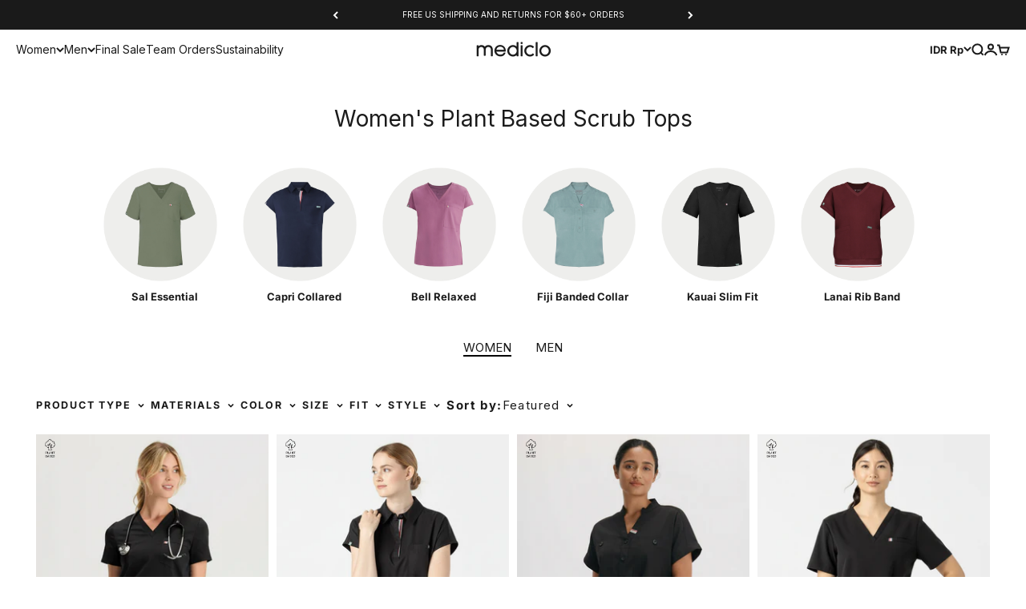

--- FILE ---
content_type: text/html; charset=utf-8
request_url: https://mediclo.com/en-id/collections/womens-scrub-tops-plant-based
body_size: 60897
content:
<!doctype html>

<html lang="en" dir="ltr">
  <head>
    <meta charset="utf-8">
    <meta name="viewport" content="width=device-width, initial-scale=1.0, height=device-height, minimum-scale=1.0, maximum-scale=1.0">
    <meta name="theme-color" content="#ffffff">

    <title>Women&#39;s Plant Based Scrub Tops</title><meta name="description" content="Discover and shop our wide collection of sustainable women&#39;s scrub tops, available in different designs, styles, and colors."><link rel="canonical" href="https://mediclo.com/en-id/collections/womens-scrub-tops-plant-based"><link rel="preconnect" href="https://cdn.shopify.com">
    <link rel="preconnect" href="https://fonts.shopifycdn.com" crossorigin>
    <link rel="dns-prefetch" href="https://productreviews.shopifycdn.com"><link rel="preload" href="//mediclo.com/cdn/fonts/inter/inter_n4.b2a3f24c19b4de56e8871f609e73ca7f6d2e2bb9.woff2" as="font" type="font/woff2" crossorigin><link rel="preload" href="//mediclo.com/cdn/fonts/inter/inter_n4.b2a3f24c19b4de56e8871f609e73ca7f6d2e2bb9.woff2" as="font" type="font/woff2" crossorigin><meta property="og:type" content="website">
  <meta property="og:title" content="Women&#39;s Plant Based Scrub Tops"><meta property="og:image" content="http://mediclo.com/cdn/shop/files/33840394ee1192a9ca69cd7ffe98a3f9.jpg?v=1692915693&width=2048">
  <meta property="og:image:secure_url" content="https://mediclo.com/cdn/shop/files/33840394ee1192a9ca69cd7ffe98a3f9.jpg?v=1692915693&width=2048">
  <meta property="og:image:width" content="1199">
  <meta property="og:image:height" content="674"><meta property="og:description" content="Discover and shop our wide collection of sustainable women&#39;s scrub tops, available in different designs, styles, and colors."><meta property="og:url" content="https://mediclo.com/en-id/collections/womens-scrub-tops-plant-based">
<meta property="og:site_name" content="Mediclo"><meta name="twitter:card" content="summary"><meta name="twitter:title" content="Women's Plant Based Scrub Tops">
  <meta name="twitter:description" content="Discover and shop our wide collection of sustainable women&#39;s scrub tops, available in different designs, styles, and colors."><meta name="twitter:image" content="https://mediclo.com/cdn/shop/files/33840394ee1192a9ca69cd7ffe98a3f9.jpg?crop=center&height=1200&v=1692915693&width=1200">
  <meta name="twitter:image:alt" content=""><script async crossorigin fetchpriority="high" src="/cdn/shopifycloud/importmap-polyfill/es-modules-shim.2.4.0.js"></script>
<script type="application/ld+json">
  {
    "@context": "https://schema.org",
    "@type": "BreadcrumbList",
    "itemListElement": [{
        "@type": "ListItem",
        "position": 1,
        "name": "Home",
        "item": "https://mediclo.com"
      },{
            "@type": "ListItem",
            "position": 2,
            "name": "Women's Plant Based Scrub Tops",
            "item": "https://mediclo.com/en-id/collections/womens-scrub-tops-plant-based"
          }]
  }
</script><style>/* Typography (heading) */
  @font-face {
  font-family: Inter;
  font-weight: 400;
  font-style: normal;
  font-display: fallback;
  src: url("//mediclo.com/cdn/fonts/inter/inter_n4.b2a3f24c19b4de56e8871f609e73ca7f6d2e2bb9.woff2") format("woff2"),
       url("//mediclo.com/cdn/fonts/inter/inter_n4.af8052d517e0c9ffac7b814872cecc27ae1fa132.woff") format("woff");
}

@font-face {
  font-family: Inter;
  font-weight: 400;
  font-style: italic;
  font-display: fallback;
  src: url("//mediclo.com/cdn/fonts/inter/inter_i4.feae1981dda792ab80d117249d9c7e0f1017e5b3.woff2") format("woff2"),
       url("//mediclo.com/cdn/fonts/inter/inter_i4.62773b7113d5e5f02c71486623cf828884c85c6e.woff") format("woff");
}

/* Typography (body) */
  @font-face {
  font-family: Inter;
  font-weight: 400;
  font-style: normal;
  font-display: fallback;
  src: url("//mediclo.com/cdn/fonts/inter/inter_n4.b2a3f24c19b4de56e8871f609e73ca7f6d2e2bb9.woff2") format("woff2"),
       url("//mediclo.com/cdn/fonts/inter/inter_n4.af8052d517e0c9ffac7b814872cecc27ae1fa132.woff") format("woff");
}

@font-face {
  font-family: Inter;
  font-weight: 400;
  font-style: italic;
  font-display: fallback;
  src: url("//mediclo.com/cdn/fonts/inter/inter_i4.feae1981dda792ab80d117249d9c7e0f1017e5b3.woff2") format("woff2"),
       url("//mediclo.com/cdn/fonts/inter/inter_i4.62773b7113d5e5f02c71486623cf828884c85c6e.woff") format("woff");
}

@font-face {
  font-family: Inter;
  font-weight: 700;
  font-style: normal;
  font-display: fallback;
  src: url("//mediclo.com/cdn/fonts/inter/inter_n7.02711e6b374660cfc7915d1afc1c204e633421e4.woff2") format("woff2"),
       url("//mediclo.com/cdn/fonts/inter/inter_n7.6dab87426f6b8813070abd79972ceaf2f8d3b012.woff") format("woff");
}

@font-face {
  font-family: Inter;
  font-weight: 700;
  font-style: italic;
  font-display: fallback;
  src: url("//mediclo.com/cdn/fonts/inter/inter_i7.b377bcd4cc0f160622a22d638ae7e2cd9b86ea4c.woff2") format("woff2"),
       url("//mediclo.com/cdn/fonts/inter/inter_i7.7c69a6a34e3bb44fcf6f975857e13b9a9b25beb4.woff") format("woff");
}

:root {
    /**
     * ---------------------------------------------------------------------
     * SPACING VARIABLES
     *
     * We are using a spacing inspired from frameworks like Tailwind CSS.
     * ---------------------------------------------------------------------
     */
    --spacing-0-5: 0.125rem; /* 2px */
    --spacing-1: 0.25rem; /* 4px */
    --spacing-1-5: 0.375rem; /* 6px */
    --spacing-2: 0.5rem; /* 8px */
    --spacing-2-5: 0.625rem; /* 10px */
    --spacing-3: 0.75rem; /* 12px */
    --spacing-3-5: 0.875rem; /* 14px */
    --spacing-4: 1rem; /* 16px */
    --spacing-4-5: 1.125rem; /* 18px */
    --spacing-5: 1.25rem; /* 20px */
    --spacing-5-5: 1.375rem; /* 22px */
    --spacing-6: 1.5rem; /* 24px */
    --spacing-6-5: 1.625rem; /* 26px */
    --spacing-7: 1.75rem; /* 28px */
    --spacing-7-5: 1.875rem; /* 30px */
    --spacing-8: 2rem; /* 32px */
    --spacing-8-5: 2.125rem; /* 34px */
    --spacing-9: 2.25rem; /* 36px */
    --spacing-9-5: 2.375rem; /* 38px */
    --spacing-10: 2.5rem; /* 40px */
    --spacing-11: 2.75rem; /* 44px */
    --spacing-12: 3rem; /* 48px */
    --spacing-14: 3.5rem; /* 56px */
    --spacing-16: 4rem; /* 64px */
    --spacing-18: 4.5rem; /* 72px */
    --spacing-20: 5rem; /* 80px */
    --spacing-24: 6rem; /* 96px */
    --spacing-28: 7rem; /* 112px */
    --spacing-32: 8rem; /* 128px */
    --spacing-36: 9rem; /* 144px */
    --spacing-40: 10rem; /* 160px */
    --spacing-44: 11rem; /* 176px */
    --spacing-48: 12rem; /* 192px */
    --spacing-52: 13rem; /* 208px */
    --spacing-56: 14rem; /* 224px */
    --spacing-60: 15rem; /* 240px */
    --spacing-64: 16rem; /* 256px */
    --spacing-72: 18rem; /* 288px */
    --spacing-80: 20rem; /* 320px */
    --spacing-96: 24rem; /* 384px */

    /* Container */
    --container-max-width: 1600px;
    --container-narrow-max-width: 1350px;
    --container-gutter: var(--spacing-5);
    --section-outer-spacing-block: var(--spacing-14);
    --section-inner-max-spacing-block: var(--spacing-12);
    --section-inner-spacing-inline: var(--container-gutter);
    --section-stack-spacing-block: var(--spacing-10);

    /* Grid gutter */
    --grid-gutter: var(--spacing-5);

    /* Product list settings */
    --product-list-row-gap: var(--spacing-8);
    --product-list-column-gap: var(--grid-gutter);

    /* Form settings */
    --input-gap: var(--spacing-2);
    --input-height: 2.625rem;
    --input-padding-inline: var(--spacing-4);

    /* Other sizes */
    --sticky-area-height: calc(var(--sticky-announcement-bar-enabled, 0) * var(--announcement-bar-height, 0px) + var(--sticky-header-enabled, 0) * var(--header-height, 0px));

    /* RTL support */
    --transform-logical-flip: 1;
    --transform-origin-start: left;
    --transform-origin-end: right;

    /**
     * ---------------------------------------------------------------------
     * TYPOGRAPHY
     * ---------------------------------------------------------------------
     */

    /* Font properties */
    --heading-font-family: Inter, sans-serif;
    --heading-font-weight: 400;
    --heading-font-style: normal;
    --heading-text-transform: normal;
    --heading-letter-spacing: 0.0em;
    --text-font-family: Inter, sans-serif;
    --text-font-weight: 400;
    --text-font-style: normal;
    --text-letter-spacing: 0.0em;

    /* Font sizes */
    --text-h0: 3rem;
    --text-h1: 2.5rem;
    --text-h2: 2rem;
    --text-h3: 1.5rem;
    --text-h4: 1.375rem;
    --text-h5: 1.125rem;
    --text-h6: 1rem;
    --text-xs: 0.625rem;
    --text-sm: 0.6875rem;
    --text-base: 0.8125rem;
    --text-lg: 1.0625rem;

    /**
     * ---------------------------------------------------------------------
     * COLORS
     * ---------------------------------------------------------------------
     */

    /* Color settings */--accent: 26 26 26;
    --text-primary: 26 26 26;
    --background-primary: 255 255 255;
    --dialog-background: 255 255 255;
    --border-color: var(--text-color, var(--text-primary)) / 0.12;

    /* Button colors */
    --button-background-primary: 26 26 26;
    --button-text-primary: 255 255 255;
    --button-background-secondary: 26 26 26;
    --button-text-secondary: 255 255 255;

    /* Status colors */
    --success-background: 224 244 232;
    --success-text: 0 163 65;
    --warning-background: 255 246 233;
    --warning-text: 255 183 74;
    --error-background: 254 231 231;
    --error-text: 248 58 58;

    /* Product colors */
    --on-sale-text: 248 58 58;
    --on-sale-badge-background: 248 58 58;
    --on-sale-badge-text: 255 255 255;
    --sold-out-badge-background: 0 0 0;
    --sold-out-badge-text: 255 255 255;
    --primary-badge-background: 128 60 238;
    --primary-badge-text: 255 255 255;
    --star-color: 255 183 74;
    --product-card-background: 255 255 255;
    --product-card-text: 26 26 26;

    /* Header colors */
    --header-background: 255 255 255;
    --header-text: 26 26 26;

    /* Footer colors */
    --footer-background: 241 241 241;
    --footer-text: 26 26 26;

    /* Rounded variables (used for border radius) */
    --rounded-xs: 0.25rem;
    --rounded-sm: 0.375rem;
    --rounded: 0.75rem;
    --rounded-lg: 1.5rem;
    --rounded-full: 9999px;

    --rounded-button: 3.75rem;
    --rounded-input: 0.5rem;

    /* Box shadow */
    --shadow-sm: 0 2px 8px rgb(var(--text-primary) / 0.1);
    --shadow: 0 5px 15px rgb(var(--text-primary) / 0.1);
    --shadow-md: 0 5px 30px rgb(var(--text-primary) / 0.1);
    --shadow-block: 0px 18px 50px rgb(var(--text-primary) / 0.1);

    /**
     * ---------------------------------------------------------------------
     * OTHER
     * ---------------------------------------------------------------------
     */

    --stagger-products-reveal-opacity: 0;
    --cursor-close-svg-url: url(//mediclo.com/cdn/shop/t/526/assets/cursor-close.svg?v=147174565022153725511768446304);
    --cursor-zoom-in-svg-url: url(//mediclo.com/cdn/shop/t/526/assets/cursor-zoom-in.svg?v=154953035094101115921768446304);
    --cursor-zoom-out-svg-url: url(//mediclo.com/cdn/shop/t/526/assets/cursor-zoom-out.svg?v=16155520337305705181768446304);
    --checkmark-svg-url: url(//mediclo.com/cdn/shop/t/526/assets/checkmark.svg?v=77552481021870063511768446304);
  }

  [dir="rtl"]:root {
    /* RTL support */
    --transform-logical-flip: -1;
    --transform-origin-start: right;
    --transform-origin-end: left;
  }

  @media screen and (min-width: 700px) {
    :root {
      /* Typography (font size) */
      --text-h0: 4rem;
      --text-h1: 3rem;
      --text-h2: 2.5rem;
      --text-h3: 2rem;
      --text-h4: 1.625rem;
      --text-h5: 1.25rem;
      --text-h6: 1.125rem;

      --text-xs: 0.6875rem;
      --text-sm: 0.8125rem;
      --text-base: 0.9375rem;
      --text-lg: 1.1875rem;

      /* Spacing */
      --container-gutter: 2rem;
      --section-outer-spacing-block: var(--spacing-20);
      --section-inner-max-spacing-block: var(--spacing-14);
      --section-inner-spacing-inline: var(--spacing-12);
      --section-stack-spacing-block: var(--spacing-12);

      /* Grid gutter */
      --grid-gutter: var(--spacing-6);

      /* Product list settings */
      --product-list-row-gap: var(--spacing-12);

      /* Form settings */
      --input-gap: 1rem;
      --input-height: 3.125rem;
      --input-padding-inline: var(--spacing-5);
    }
  }

  @media screen and (min-width: 1000px) {
    :root {
      /* Spacing settings */
      --container-gutter: var(--spacing-12);
      --section-outer-spacing-block: var(--spacing-20);
      --section-inner-max-spacing-block: var(--spacing-18);
      --section-inner-spacing-inline: var(--spacing-16);
      --section-stack-spacing-block: var(--spacing-12);
    }
  }

  @media screen and (min-width: 1150px) {
    :root {
      /* Spacing settings */
      --container-gutter: var(--spacing-12);
      --section-outer-spacing-block: var(--spacing-24);
      --section-inner-max-spacing-block: var(--spacing-18);
      --section-inner-spacing-inline: var(--spacing-16);
      --section-stack-spacing-block: var(--spacing-12);
    }
  }

  @media screen and (min-width: 1400px) {
    :root {
      /* Typography (font size) */
      --text-h0: 5rem;
      --text-h1: 3.75rem;
      --text-h2: 3rem;
      --text-h3: 2.25rem;
      --text-h4: 2rem;
      --text-h5: 1.5rem;
      --text-h6: 1.25rem;

      --section-outer-spacing-block: var(--spacing-28);
      --section-inner-max-spacing-block: var(--spacing-20);
      --section-inner-spacing-inline: var(--spacing-18);
    }
  }

  @media screen and (min-width: 1600px) {
    :root {
      --section-outer-spacing-block: var(--spacing-32);
      --section-inner-max-spacing-block: var(--spacing-24);
      --section-inner-spacing-inline: var(--spacing-20);
    }
  }

  /**
   * ---------------------------------------------------------------------
   * LIQUID DEPENDANT CSS
   *
   * Our main CSS is Liquid free, but some very specific features depend on
   * theme settings, so we have them here
   * ---------------------------------------------------------------------
   */@media screen and (pointer: fine) {
        .button:not([disabled]):hover, .btn:not([disabled]):hover, .shopify-payment-button__button--unbranded:not([disabled]):hover {
          --button-background-opacity: 0.85;
        }

        .button--subdued:not([disabled]):hover {
          --button-background: var(--text-color) / .05 !important;
        }
      }</style><script>
  // This allows to expose several variables to the global scope, to be used in scripts
  window.themeVariables = {
    settings: {
      showPageTransition: null,
      staggerProductsApparition: true,
      reduceDrawerAnimation: false,
      reduceMenuAnimation: false,
      headingApparition: "split_fade",
      pageType: "collection",
      moneyFormat: "Rp {{amount_with_comma_separator}}",
      moneyWithCurrencyFormat: "Rp {{amount_with_comma_separator}} IDR",
      currencyCodeEnabled: false,
      cartType: "drawer",
      showDiscount: false,
      discountMode: "saving",
      pageBackground: "#ffffff",
      textColor: "#1a1a1a"
    },

    strings: {
      accessibilityClose: "Close",
      accessibilityNext: "Next",
      accessibilityPrevious: "Previous",
      closeGallery: "Close gallery",
      zoomGallery: "Zoom",
      errorGallery: "Image cannot be loaded",
      searchNoResults: "No results could be found.",
      addOrderNote: "Add order note",
      editOrderNote: "Edit order note",
      shippingEstimatorNoResults: "Sorry, we do not ship to your address.",
      shippingEstimatorOneResult: "There is one shipping rate for your address:",
      shippingEstimatorMultipleResults: "There are several shipping rates for your address:",
      shippingEstimatorError: "One or more error occurred while retrieving shipping rates:"
    },

    breakpoints: {
      'sm': 'screen and (min-width: 700px)',
      'md': 'screen and (min-width: 1000px)',
      'lg': 'screen and (min-width: 1150px)',
      'xl': 'screen and (min-width: 1400px)',

      'sm-max': 'screen and (max-width: 699px)',
      'md-max': 'screen and (max-width: 999px)',
      'lg-max': 'screen and (max-width: 1149px)',
      'xl-max': 'screen and (max-width: 1399px)'
    }
  };

  // For detecting native share
  document.documentElement.classList.add(`native-share--${navigator.share ? 'enabled' : 'disabled'}`);</script><script>
      if (!(HTMLScriptElement.supports && HTMLScriptElement.supports('importmap'))) {
        const importMapPolyfill = document.createElement('script');
        importMapPolyfill.async = true;
        importMapPolyfill.src = "//mediclo.com/cdn/shop/t/526/assets/es-module-shims.min.js?v=140375185335194536761768446304";

        document.head.appendChild(importMapPolyfill);
      }
    </script>

    <script type="importmap">{
        "imports": {
          "vendor": "//mediclo.com/cdn/shop/t/526/assets/vendor.min.js?v=87984156289740595151768446304",
          "theme": "//mediclo.com/cdn/shop/t/526/assets/theme.js?v=153478826527843313021768446304",
          "photoswipe": "//mediclo.com/cdn/shop/t/526/assets/photoswipe.min.js?v=13374349288281597431768446304"
        }
      }
    </script>

    <script type="module" src="//mediclo.com/cdn/shop/t/526/assets/vendor.min.js?v=87984156289740595151768446304"></script>
    <script type="module" src="//mediclo.com/cdn/shop/t/526/assets/theme.js?v=153478826527843313021768446304"></script>

    <script>window.performance && window.performance.mark && window.performance.mark('shopify.content_for_header.start');</script><meta name="google-site-verification" content="qbSIKdkdWpR_vH4RmItStiQEPB7M5Pi_yR3Rpp5NZy0">
<meta name="facebook-domain-verification" content="99volis885lrfexut9urn2sx1eava5">
<meta id="shopify-digital-wallet" name="shopify-digital-wallet" content="/24901254/digital_wallets/dialog">
<meta name="shopify-checkout-api-token" content="eeaab1e7255ee5716c729cd7c7d5cdd7">
<meta id="in-context-paypal-metadata" data-shop-id="24901254" data-venmo-supported="false" data-environment="production" data-locale="en_US" data-paypal-v4="true" data-currency="IDR">
<link rel="alternate" type="application/atom+xml" title="Feed" href="/en-id/collections/womens-scrub-tops-plant-based.atom" />
<link rel="next" href="/en-id/collections/womens-scrub-tops-plant-based?page=2">
<link rel="alternate" hreflang="x-default" href="https://mediclo.com/collections/womens-scrub-tops-plant-based">
<link rel="alternate" hreflang="en-CR" href="https://mediclo.com/en-cr/collections/womens-scrub-tops-plant-based">
<link rel="alternate" hreflang="en-DE" href="https://mediclo.com/en-de/collections/womens-scrub-tops-plant-based">
<link rel="alternate" hreflang="en-AD" href="https://mediclo.com/en-ad/collections/womens-scrub-tops-plant-based">
<link rel="alternate" hreflang="en-AE" href="https://mediclo.com/en-ae/collections/womens-scrub-tops-plant-based">
<link rel="alternate" hreflang="en-AG" href="https://mediclo.com/en-ag/collections/womens-scrub-tops-plant-based">
<link rel="alternate" hreflang="en-AI" href="https://mediclo.com/en-ai/collections/womens-scrub-tops-plant-based">
<link rel="alternate" hreflang="en-AL" href="https://mediclo.com/en-al/collections/womens-scrub-tops-plant-based">
<link rel="alternate" hreflang="en-AO" href="https://mediclo.com/en-ao/collections/womens-scrub-tops-plant-based">
<link rel="alternate" hreflang="en-AR" href="https://mediclo.com/en-ar/collections/womens-scrub-tops-plant-based">
<link rel="alternate" hreflang="en-AT" href="https://mediclo.com/en-at/collections/womens-scrub-tops-plant-based">
<link rel="alternate" hreflang="en-AU" href="https://mediclo.com/en-au/collections/womens-scrub-tops-plant-based">
<link rel="alternate" hreflang="en-AW" href="https://mediclo.com/en-aw/collections/womens-scrub-tops-plant-based">
<link rel="alternate" hreflang="en-AZ" href="https://mediclo.com/en-az/collections/womens-scrub-tops-plant-based">
<link rel="alternate" hreflang="en-BA" href="https://mediclo.com/en-ba/collections/womens-scrub-tops-plant-based">
<link rel="alternate" hreflang="en-BB" href="https://mediclo.com/en-bb/collections/womens-scrub-tops-plant-based">
<link rel="alternate" hreflang="en-BD" href="https://mediclo.com/en-bd/collections/womens-scrub-tops-plant-based">
<link rel="alternate" hreflang="en-BE" href="https://mediclo.com/en-be/collections/womens-scrub-tops-plant-based">
<link rel="alternate" hreflang="en-BF" href="https://mediclo.com/en-bf/collections/womens-scrub-tops-plant-based">
<link rel="alternate" hreflang="en-BG" href="https://mediclo.com/en-bg/collections/womens-scrub-tops-plant-based">
<link rel="alternate" hreflang="en-BH" href="https://mediclo.com/en-bh/collections/womens-scrub-tops-plant-based">
<link rel="alternate" hreflang="en-BI" href="https://mediclo.com/en-bi/collections/womens-scrub-tops-plant-based">
<link rel="alternate" hreflang="en-BJ" href="https://mediclo.com/en-bj/collections/womens-scrub-tops-plant-based">
<link rel="alternate" hreflang="en-BL" href="https://mediclo.com/en-bl/collections/womens-scrub-tops-plant-based">
<link rel="alternate" hreflang="en-BM" href="https://mediclo.com/en-bm/collections/womens-scrub-tops-plant-based">
<link rel="alternate" hreflang="en-BN" href="https://mediclo.com/en-bn/collections/womens-scrub-tops-plant-based">
<link rel="alternate" hreflang="en-BO" href="https://mediclo.com/en-bo/collections/womens-scrub-tops-plant-based">
<link rel="alternate" hreflang="en-BR" href="https://mediclo.com/en-br/collections/womens-scrub-tops-plant-based">
<link rel="alternate" hreflang="en-BS" href="https://mediclo.com/en-bs/collections/womens-scrub-tops-plant-based">
<link rel="alternate" hreflang="en-BT" href="https://mediclo.com/en-bt/collections/womens-scrub-tops-plant-based">
<link rel="alternate" hreflang="en-BW" href="https://mediclo.com/en-bw/collections/womens-scrub-tops-plant-based">
<link rel="alternate" hreflang="en-BZ" href="https://mediclo.com/en-bz/collections/womens-scrub-tops-plant-based">
<link rel="alternate" hreflang="en-CA" href="https://mediclo.com/en-ca/collections/womens-scrub-tops-plant-based">
<link rel="alternate" hreflang="en-CG" href="https://mediclo.com/en-cg/collections/womens-scrub-tops-plant-based">
<link rel="alternate" hreflang="en-CH" href="https://mediclo.com/en-ch/collections/womens-scrub-tops-plant-based">
<link rel="alternate" hreflang="en-CI" href="https://mediclo.com/en-ci/collections/womens-scrub-tops-plant-based">
<link rel="alternate" hreflang="en-CK" href="https://mediclo.com/en-ck/collections/womens-scrub-tops-plant-based">
<link rel="alternate" hreflang="en-CL" href="https://mediclo.com/en-cl/collections/womens-scrub-tops-plant-based">
<link rel="alternate" hreflang="en-CM" href="https://mediclo.com/en-cm/collections/womens-scrub-tops-plant-based">
<link rel="alternate" hreflang="en-CN" href="https://mediclo.com/en-cn/collections/womens-scrub-tops-plant-based">
<link rel="alternate" hreflang="en-CO" href="https://mediclo.com/en-co/collections/womens-scrub-tops-plant-based">
<link rel="alternate" hreflang="en-CV" href="https://mediclo.com/en-cv/collections/womens-scrub-tops-plant-based">
<link rel="alternate" hreflang="en-CW" href="https://mediclo.com/en-cw/collections/womens-scrub-tops-plant-based">
<link rel="alternate" hreflang="en-CY" href="https://mediclo.com/en-cy/collections/womens-scrub-tops-plant-based">
<link rel="alternate" hreflang="en-CZ" href="https://mediclo.com/en-cz/collections/womens-scrub-tops-plant-based">
<link rel="alternate" hreflang="en-DJ" href="https://mediclo.com/en-dj/collections/womens-scrub-tops-plant-based">
<link rel="alternate" hreflang="en-DK" href="https://mediclo.com/en-dk/collections/womens-scrub-tops-plant-based">
<link rel="alternate" hreflang="en-DM" href="https://mediclo.com/en-dm/collections/womens-scrub-tops-plant-based">
<link rel="alternate" hreflang="en-DO" href="https://mediclo.com/en-do/collections/womens-scrub-tops-plant-based">
<link rel="alternate" hreflang="en-DZ" href="https://mediclo.com/en-dz/collections/womens-scrub-tops-plant-based">
<link rel="alternate" hreflang="en-EC" href="https://mediclo.com/en-ec/collections/womens-scrub-tops-plant-based">
<link rel="alternate" hreflang="en-EE" href="https://mediclo.com/en-ee/collections/womens-scrub-tops-plant-based">
<link rel="alternate" hreflang="en-EG" href="https://mediclo.com/en-eg/collections/womens-scrub-tops-plant-based">
<link rel="alternate" hreflang="en-ES" href="https://mediclo.com/en-es/collections/womens-scrub-tops-plant-based">
<link rel="alternate" hreflang="en-ET" href="https://mediclo.com/en-et/collections/womens-scrub-tops-plant-based">
<link rel="alternate" hreflang="en-FI" href="https://mediclo.com/en-fi/collections/womens-scrub-tops-plant-based">
<link rel="alternate" hreflang="en-FJ" href="https://mediclo.com/en-fj/collections/womens-scrub-tops-plant-based">
<link rel="alternate" hreflang="en-FK" href="https://mediclo.com/en-fk/collections/womens-scrub-tops-plant-based">
<link rel="alternate" hreflang="en-FO" href="https://mediclo.com/en-fo/collections/womens-scrub-tops-plant-based">
<link rel="alternate" hreflang="en-FR" href="https://mediclo.com/en-fr/collections/womens-scrub-tops-plant-based">
<link rel="alternate" hreflang="en-GA" href="https://mediclo.com/en-ga/collections/womens-scrub-tops-plant-based">
<link rel="alternate" hreflang="en-GB" href="https://mediclo.com/en-gb/collections/womens-scrub-tops-plant-based">
<link rel="alternate" hreflang="en-GD" href="https://mediclo.com/en-gd/collections/womens-scrub-tops-plant-based">
<link rel="alternate" hreflang="en-GE" href="https://mediclo.com/en-ge/collections/womens-scrub-tops-plant-based">
<link rel="alternate" hreflang="en-GF" href="https://mediclo.com/en-gf/collections/womens-scrub-tops-plant-based">
<link rel="alternate" hreflang="en-GG" href="https://mediclo.com/en-gg/collections/womens-scrub-tops-plant-based">
<link rel="alternate" hreflang="en-GH" href="https://mediclo.com/en-gh/collections/womens-scrub-tops-plant-based">
<link rel="alternate" hreflang="en-GI" href="https://mediclo.com/en-gi/collections/womens-scrub-tops-plant-based">
<link rel="alternate" hreflang="en-GL" href="https://mediclo.com/en-gl/collections/womens-scrub-tops-plant-based">
<link rel="alternate" hreflang="en-GM" href="https://mediclo.com/en-gm/collections/womens-scrub-tops-plant-based">
<link rel="alternate" hreflang="en-GN" href="https://mediclo.com/en-gn/collections/womens-scrub-tops-plant-based">
<link rel="alternate" hreflang="en-GP" href="https://mediclo.com/en-gp/collections/womens-scrub-tops-plant-based">
<link rel="alternate" hreflang="en-GQ" href="https://mediclo.com/en-gq/collections/womens-scrub-tops-plant-based">
<link rel="alternate" hreflang="en-GR" href="https://mediclo.com/en-gr/collections/womens-scrub-tops-plant-based">
<link rel="alternate" hreflang="en-GT" href="https://mediclo.com/en-gt/collections/womens-scrub-tops-plant-based">
<link rel="alternate" hreflang="en-GW" href="https://mediclo.com/en-gw/collections/womens-scrub-tops-plant-based">
<link rel="alternate" hreflang="en-GY" href="https://mediclo.com/en-gy/collections/womens-scrub-tops-plant-based">
<link rel="alternate" hreflang="en-HK" href="https://mediclo.com/en-hk/collections/womens-scrub-tops-plant-based">
<link rel="alternate" hreflang="en-HN" href="https://mediclo.com/en-hn/collections/womens-scrub-tops-plant-based">
<link rel="alternate" hreflang="en-HR" href="https://mediclo.com/en-hr/collections/womens-scrub-tops-plant-based">
<link rel="alternate" hreflang="en-HT" href="https://mediclo.com/en-ht/collections/womens-scrub-tops-plant-based">
<link rel="alternate" hreflang="en-HU" href="https://mediclo.com/en-hu/collections/womens-scrub-tops-plant-based">
<link rel="alternate" hreflang="en-ID" href="https://mediclo.com/en-id/collections/womens-scrub-tops-plant-based">
<link rel="alternate" hreflang="en-IE" href="https://mediclo.com/en-ie/collections/womens-scrub-tops-plant-based">
<link rel="alternate" hreflang="en-IM" href="https://mediclo.com/en-im/collections/womens-scrub-tops-plant-based">
<link rel="alternate" hreflang="en-IN" href="https://mediclo.com/en-in/collections/womens-scrub-tops-plant-based">
<link rel="alternate" hreflang="en-IS" href="https://mediclo.com/en-is/collections/womens-scrub-tops-plant-based">
<link rel="alternate" hreflang="en-IT" href="https://mediclo.com/en-it/collections/womens-scrub-tops-plant-based">
<link rel="alternate" hreflang="en-JE" href="https://mediclo.com/en-je/collections/womens-scrub-tops-plant-based">
<link rel="alternate" hreflang="en-JM" href="https://mediclo.com/en-jm/collections/womens-scrub-tops-plant-based">
<link rel="alternate" hreflang="en-JO" href="https://mediclo.com/en-jo/collections/womens-scrub-tops-plant-based">
<link rel="alternate" hreflang="en-JP" href="https://mediclo.com/en-jp/collections/womens-scrub-tops-plant-based">
<link rel="alternate" hreflang="en-KE" href="https://mediclo.com/en-ke/collections/womens-scrub-tops-plant-based">
<link rel="alternate" hreflang="en-KG" href="https://mediclo.com/en-kg/collections/womens-scrub-tops-plant-based">
<link rel="alternate" hreflang="en-KH" href="https://mediclo.com/en-kh/collections/womens-scrub-tops-plant-based">
<link rel="alternate" hreflang="en-KI" href="https://mediclo.com/en-ki/collections/womens-scrub-tops-plant-based">
<link rel="alternate" hreflang="en-KM" href="https://mediclo.com/en-km/collections/womens-scrub-tops-plant-based">
<link rel="alternate" hreflang="en-KN" href="https://mediclo.com/en-kn/collections/womens-scrub-tops-plant-based">
<link rel="alternate" hreflang="en-KR" href="https://mediclo.com/en-kr/collections/womens-scrub-tops-plant-based">
<link rel="alternate" hreflang="en-KW" href="https://mediclo.com/en-kw/collections/womens-scrub-tops-plant-based">
<link rel="alternate" hreflang="en-KY" href="https://mediclo.com/en-ky/collections/womens-scrub-tops-plant-based">
<link rel="alternate" hreflang="en-KZ" href="https://mediclo.com/en-kz/collections/womens-scrub-tops-plant-based">
<link rel="alternate" hreflang="en-LA" href="https://mediclo.com/en-la/collections/womens-scrub-tops-plant-based">
<link rel="alternate" hreflang="en-LB" href="https://mediclo.com/en-lb/collections/womens-scrub-tops-plant-based">
<link rel="alternate" hreflang="en-LC" href="https://mediclo.com/en-lc/collections/womens-scrub-tops-plant-based">
<link rel="alternate" hreflang="en-LI" href="https://mediclo.com/en-li/collections/womens-scrub-tops-plant-based">
<link rel="alternate" hreflang="en-LK" href="https://mediclo.com/en-lk/collections/womens-scrub-tops-plant-based">
<link rel="alternate" hreflang="en-LR" href="https://mediclo.com/en-lr/collections/womens-scrub-tops-plant-based">
<link rel="alternate" hreflang="en-LS" href="https://mediclo.com/en-ls/collections/womens-scrub-tops-plant-based">
<link rel="alternate" hreflang="en-LT" href="https://mediclo.com/en-lt/collections/womens-scrub-tops-plant-based">
<link rel="alternate" hreflang="en-LU" href="https://mediclo.com/en-lu/collections/womens-scrub-tops-plant-based">
<link rel="alternate" hreflang="en-LV" href="https://mediclo.com/en-lv/collections/womens-scrub-tops-plant-based">
<link rel="alternate" hreflang="en-MA" href="https://mediclo.com/en-ma/collections/womens-scrub-tops-plant-based">
<link rel="alternate" hreflang="en-MC" href="https://mediclo.com/en-mc/collections/womens-scrub-tops-plant-based">
<link rel="alternate" hreflang="en-MD" href="https://mediclo.com/en-md/collections/womens-scrub-tops-plant-based">
<link rel="alternate" hreflang="en-ME" href="https://mediclo.com/en-me/collections/womens-scrub-tops-plant-based">
<link rel="alternate" hreflang="en-MF" href="https://mediclo.com/en-mf/collections/womens-scrub-tops-plant-based">
<link rel="alternate" hreflang="en-MG" href="https://mediclo.com/en-mg/collections/womens-scrub-tops-plant-based">
<link rel="alternate" hreflang="en-MK" href="https://mediclo.com/en-mk/collections/womens-scrub-tops-plant-based">
<link rel="alternate" hreflang="en-MN" href="https://mediclo.com/en-mn/collections/womens-scrub-tops-plant-based">
<link rel="alternate" hreflang="en-MO" href="https://mediclo.com/en-mo/collections/womens-scrub-tops-plant-based">
<link rel="alternate" hreflang="en-MQ" href="https://mediclo.com/en-mq/collections/womens-scrub-tops-plant-based">
<link rel="alternate" hreflang="en-MR" href="https://mediclo.com/en-mr/collections/womens-scrub-tops-plant-based">
<link rel="alternate" hreflang="en-MS" href="https://mediclo.com/en-ms/collections/womens-scrub-tops-plant-based">
<link rel="alternate" hreflang="en-MT" href="https://mediclo.com/en-mt/collections/womens-scrub-tops-plant-based">
<link rel="alternate" hreflang="en-MU" href="https://mediclo.com/en-mu/collections/womens-scrub-tops-plant-based">
<link rel="alternate" hreflang="en-MV" href="https://mediclo.com/en-mv/collections/womens-scrub-tops-plant-based">
<link rel="alternate" hreflang="en-MW" href="https://mediclo.com/en-mw/collections/womens-scrub-tops-plant-based">
<link rel="alternate" hreflang="en-MX" href="https://mediclo.com/en-mx/collections/womens-scrub-tops-plant-based">
<link rel="alternate" hreflang="en-MY" href="https://mediclo.com/en-my/collections/womens-scrub-tops-plant-based">
<link rel="alternate" hreflang="en-MZ" href="https://mediclo.com/en-mz/collections/womens-scrub-tops-plant-based">
<link rel="alternate" hreflang="en-NA" href="https://mediclo.com/en-na/collections/womens-scrub-tops-plant-based">
<link rel="alternate" hreflang="en-NC" href="https://mediclo.com/en-nc/collections/womens-scrub-tops-plant-based">
<link rel="alternate" hreflang="en-NG" href="https://mediclo.com/en-ng/collections/womens-scrub-tops-plant-based">
<link rel="alternate" hreflang="en-NI" href="https://mediclo.com/en-ni/collections/womens-scrub-tops-plant-based">
<link rel="alternate" hreflang="en-NL" href="https://mediclo.com/en-nl/collections/womens-scrub-tops-plant-based">
<link rel="alternate" hreflang="en-NO" href="https://mediclo.com/en-no/collections/womens-scrub-tops-plant-based">
<link rel="alternate" hreflang="en-NP" href="https://mediclo.com/en-np/collections/womens-scrub-tops-plant-based">
<link rel="alternate" hreflang="en-NR" href="https://mediclo.com/en-nr/collections/womens-scrub-tops-plant-based">
<link rel="alternate" hreflang="en-NU" href="https://mediclo.com/en-nu/collections/womens-scrub-tops-plant-based">
<link rel="alternate" hreflang="en-NZ" href="https://mediclo.com/en-nz/collections/womens-scrub-tops-plant-based">
<link rel="alternate" hreflang="en-OM" href="https://mediclo.com/en-om/collections/womens-scrub-tops-plant-based">
<link rel="alternate" hreflang="en-PA" href="https://mediclo.com/en-pa/collections/womens-scrub-tops-plant-based">
<link rel="alternate" hreflang="en-PE" href="https://mediclo.com/en-pe/collections/womens-scrub-tops-plant-based">
<link rel="alternate" hreflang="en-PF" href="https://mediclo.com/en-pf/collections/womens-scrub-tops-plant-based">
<link rel="alternate" hreflang="en-PG" href="https://mediclo.com/en-pg/collections/womens-scrub-tops-plant-based">
<link rel="alternate" hreflang="en-PH" href="https://mediclo.com/en-ph/collections/womens-scrub-tops-plant-based">
<link rel="alternate" hreflang="en-PK" href="https://mediclo.com/en-pk/collections/womens-scrub-tops-plant-based">
<link rel="alternate" hreflang="en-PL" href="https://mediclo.com/en-pl/collections/womens-scrub-tops-plant-based">
<link rel="alternate" hreflang="en-PT" href="https://mediclo.com/en-pt/collections/womens-scrub-tops-plant-based">
<link rel="alternate" hreflang="en-PY" href="https://mediclo.com/en-py/collections/womens-scrub-tops-plant-based">
<link rel="alternate" hreflang="en-QA" href="https://mediclo.com/en-qa/collections/womens-scrub-tops-plant-based">
<link rel="alternate" hreflang="en-RE" href="https://mediclo.com/en-re/collections/womens-scrub-tops-plant-based">
<link rel="alternate" hreflang="en-RO" href="https://mediclo.com/en-ro/collections/womens-scrub-tops-plant-based">
<link rel="alternate" hreflang="en-RS" href="https://mediclo.com/en-rs/collections/womens-scrub-tops-plant-based">
<link rel="alternate" hreflang="en-RW" href="https://mediclo.com/en-rw/collections/womens-scrub-tops-plant-based">
<link rel="alternate" hreflang="en-SA" href="https://mediclo.com/en-sa/collections/womens-scrub-tops-plant-based">
<link rel="alternate" hreflang="en-SB" href="https://mediclo.com/en-sb/collections/womens-scrub-tops-plant-based">
<link rel="alternate" hreflang="en-SC" href="https://mediclo.com/en-sc/collections/womens-scrub-tops-plant-based">
<link rel="alternate" hreflang="en-SE" href="https://mediclo.com/en-se/collections/womens-scrub-tops-plant-based">
<link rel="alternate" hreflang="en-SG" href="https://mediclo.com/en-sg/collections/womens-scrub-tops-plant-based">
<link rel="alternate" hreflang="en-SH" href="https://mediclo.com/en-sh/collections/womens-scrub-tops-plant-based">
<link rel="alternate" hreflang="en-SI" href="https://mediclo.com/en-si/collections/womens-scrub-tops-plant-based">
<link rel="alternate" hreflang="en-SK" href="https://mediclo.com/en-sk/collections/womens-scrub-tops-plant-based">
<link rel="alternate" hreflang="en-SL" href="https://mediclo.com/en-sl/collections/womens-scrub-tops-plant-based">
<link rel="alternate" hreflang="en-SM" href="https://mediclo.com/en-sm/collections/womens-scrub-tops-plant-based">
<link rel="alternate" hreflang="en-SN" href="https://mediclo.com/en-sn/collections/womens-scrub-tops-plant-based">
<link rel="alternate" hreflang="en-SR" href="https://mediclo.com/en-sr/collections/womens-scrub-tops-plant-based">
<link rel="alternate" hreflang="en-ST" href="https://mediclo.com/en-st/collections/womens-scrub-tops-plant-based">
<link rel="alternate" hreflang="en-SV" href="https://mediclo.com/en-sv/collections/womens-scrub-tops-plant-based">
<link rel="alternate" hreflang="en-SX" href="https://mediclo.com/en-sx/collections/womens-scrub-tops-plant-based">
<link rel="alternate" hreflang="en-SZ" href="https://mediclo.com/en-sz/collections/womens-scrub-tops-plant-based">
<link rel="alternate" hreflang="en-TC" href="https://mediclo.com/en-tc/collections/womens-scrub-tops-plant-based">
<link rel="alternate" hreflang="en-TD" href="https://mediclo.com/en-td/collections/womens-scrub-tops-plant-based">
<link rel="alternate" hreflang="en-TG" href="https://mediclo.com/en-tg/collections/womens-scrub-tops-plant-based">
<link rel="alternate" hreflang="en-TH" href="https://mediclo.com/en-th/collections/womens-scrub-tops-plant-based">
<link rel="alternate" hreflang="en-TL" href="https://mediclo.com/en-tl/collections/womens-scrub-tops-plant-based">
<link rel="alternate" hreflang="en-TM" href="https://mediclo.com/en-tm/collections/womens-scrub-tops-plant-based">
<link rel="alternate" hreflang="en-TN" href="https://mediclo.com/en-tn/collections/womens-scrub-tops-plant-based">
<link rel="alternate" hreflang="en-TO" href="https://mediclo.com/en-to/collections/womens-scrub-tops-plant-based">
<link rel="alternate" hreflang="en-TT" href="https://mediclo.com/en-tt/collections/womens-scrub-tops-plant-based">
<link rel="alternate" hreflang="en-TV" href="https://mediclo.com/en-tv/collections/womens-scrub-tops-plant-based">
<link rel="alternate" hreflang="en-TW" href="https://mediclo.com/en-tw/collections/womens-scrub-tops-plant-based">
<link rel="alternate" hreflang="en-TZ" href="https://mediclo.com/en-tz/collections/womens-scrub-tops-plant-based">
<link rel="alternate" hreflang="en-UG" href="https://mediclo.com/en-ug/collections/womens-scrub-tops-plant-based">
<link rel="alternate" hreflang="en-UY" href="https://mediclo.com/en-uy/collections/womens-scrub-tops-plant-based">
<link rel="alternate" hreflang="en-UZ" href="https://mediclo.com/en-uz/collections/womens-scrub-tops-plant-based">
<link rel="alternate" hreflang="en-VA" href="https://mediclo.com/en-va/collections/womens-scrub-tops-plant-based">
<link rel="alternate" hreflang="en-VC" href="https://mediclo.com/en-vc/collections/womens-scrub-tops-plant-based">
<link rel="alternate" hreflang="en-VE" href="https://mediclo.com/en-ve/collections/womens-scrub-tops-plant-based">
<link rel="alternate" hreflang="en-VG" href="https://mediclo.com/en-vg/collections/womens-scrub-tops-plant-based">
<link rel="alternate" hreflang="en-VN" href="https://mediclo.com/en-vn/collections/womens-scrub-tops-plant-based">
<link rel="alternate" hreflang="en-VU" href="https://mediclo.com/en-vu/collections/womens-scrub-tops-plant-based">
<link rel="alternate" hreflang="en-WF" href="https://mediclo.com/en-wf/collections/womens-scrub-tops-plant-based">
<link rel="alternate" hreflang="en-WS" href="https://mediclo.com/en-ws/collections/womens-scrub-tops-plant-based">
<link rel="alternate" hreflang="en-YT" href="https://mediclo.com/en-yt/collections/womens-scrub-tops-plant-based">
<link rel="alternate" hreflang="en-ZA" href="https://mediclo.com/en-za/collections/womens-scrub-tops-plant-based">
<link rel="alternate" hreflang="en-ZM" href="https://mediclo.com/en-zm/collections/womens-scrub-tops-plant-based">
<link rel="alternate" hreflang="en-ZW" href="https://mediclo.com/en-zw/collections/womens-scrub-tops-plant-based">
<link rel="alternate" hreflang="en-US" href="https://mediclo.com/collections/womens-scrub-tops-plant-based">
<link rel="alternate" type="application/json+oembed" href="https://mediclo.com/en-id/collections/womens-scrub-tops-plant-based.oembed">
<script async="async" src="/checkouts/internal/preloads.js?locale=en-ID"></script>
<link rel="preconnect" href="https://shop.app" crossorigin="anonymous">
<script async="async" src="https://shop.app/checkouts/internal/preloads.js?locale=en-ID&shop_id=24901254" crossorigin="anonymous"></script>
<script id="apple-pay-shop-capabilities" type="application/json">{"shopId":24901254,"countryCode":"US","currencyCode":"IDR","merchantCapabilities":["supports3DS"],"merchantId":"gid:\/\/shopify\/Shop\/24901254","merchantName":"Mediclo","requiredBillingContactFields":["postalAddress","email","phone"],"requiredShippingContactFields":["postalAddress","email","phone"],"shippingType":"shipping","supportedNetworks":["visa","masterCard","amex","discover","elo","jcb"],"total":{"type":"pending","label":"Mediclo","amount":"1.00"},"shopifyPaymentsEnabled":true,"supportsSubscriptions":true}</script>
<script id="shopify-features" type="application/json">{"accessToken":"eeaab1e7255ee5716c729cd7c7d5cdd7","betas":["rich-media-storefront-analytics"],"domain":"mediclo.com","predictiveSearch":true,"shopId":24901254,"locale":"en"}</script>
<script>var Shopify = Shopify || {};
Shopify.shop = "mediclo.myshopify.com";
Shopify.locale = "en";
Shopify.currency = {"active":"IDR","rate":"17196.4345"};
Shopify.country = "ID";
Shopify.theme = {"name":"CRNA week","id":128741048366,"schema_name":"Impact","schema_version":"6.3.0","theme_store_id":null,"role":"main"};
Shopify.theme.handle = "null";
Shopify.theme.style = {"id":null,"handle":null};
Shopify.cdnHost = "mediclo.com/cdn";
Shopify.routes = Shopify.routes || {};
Shopify.routes.root = "/en-id/";</script>
<script type="module">!function(o){(o.Shopify=o.Shopify||{}).modules=!0}(window);</script>
<script>!function(o){function n(){var o=[];function n(){o.push(Array.prototype.slice.apply(arguments))}return n.q=o,n}var t=o.Shopify=o.Shopify||{};t.loadFeatures=n(),t.autoloadFeatures=n()}(window);</script>
<script>
  window.ShopifyPay = window.ShopifyPay || {};
  window.ShopifyPay.apiHost = "shop.app\/pay";
  window.ShopifyPay.redirectState = null;
</script>
<script id="shop-js-analytics" type="application/json">{"pageType":"collection"}</script>
<script defer="defer" async type="module" src="//mediclo.com/cdn/shopifycloud/shop-js/modules/v2/client.init-shop-cart-sync_BApSsMSl.en.esm.js"></script>
<script defer="defer" async type="module" src="//mediclo.com/cdn/shopifycloud/shop-js/modules/v2/chunk.common_CBoos6YZ.esm.js"></script>
<script type="module">
  await import("//mediclo.com/cdn/shopifycloud/shop-js/modules/v2/client.init-shop-cart-sync_BApSsMSl.en.esm.js");
await import("//mediclo.com/cdn/shopifycloud/shop-js/modules/v2/chunk.common_CBoos6YZ.esm.js");

  window.Shopify.SignInWithShop?.initShopCartSync?.({"fedCMEnabled":true,"windoidEnabled":true});

</script>
<script>
  window.Shopify = window.Shopify || {};
  if (!window.Shopify.featureAssets) window.Shopify.featureAssets = {};
  window.Shopify.featureAssets['shop-js'] = {"shop-cart-sync":["modules/v2/client.shop-cart-sync_DJczDl9f.en.esm.js","modules/v2/chunk.common_CBoos6YZ.esm.js"],"init-fed-cm":["modules/v2/client.init-fed-cm_BzwGC0Wi.en.esm.js","modules/v2/chunk.common_CBoos6YZ.esm.js"],"init-windoid":["modules/v2/client.init-windoid_BS26ThXS.en.esm.js","modules/v2/chunk.common_CBoos6YZ.esm.js"],"shop-cash-offers":["modules/v2/client.shop-cash-offers_DthCPNIO.en.esm.js","modules/v2/chunk.common_CBoos6YZ.esm.js","modules/v2/chunk.modal_Bu1hFZFC.esm.js"],"shop-button":["modules/v2/client.shop-button_D_JX508o.en.esm.js","modules/v2/chunk.common_CBoos6YZ.esm.js"],"init-shop-email-lookup-coordinator":["modules/v2/client.init-shop-email-lookup-coordinator_DFwWcvrS.en.esm.js","modules/v2/chunk.common_CBoos6YZ.esm.js"],"shop-toast-manager":["modules/v2/client.shop-toast-manager_tEhgP2F9.en.esm.js","modules/v2/chunk.common_CBoos6YZ.esm.js"],"shop-login-button":["modules/v2/client.shop-login-button_DwLgFT0K.en.esm.js","modules/v2/chunk.common_CBoos6YZ.esm.js","modules/v2/chunk.modal_Bu1hFZFC.esm.js"],"avatar":["modules/v2/client.avatar_BTnouDA3.en.esm.js"],"init-shop-cart-sync":["modules/v2/client.init-shop-cart-sync_BApSsMSl.en.esm.js","modules/v2/chunk.common_CBoos6YZ.esm.js"],"pay-button":["modules/v2/client.pay-button_BuNmcIr_.en.esm.js","modules/v2/chunk.common_CBoos6YZ.esm.js"],"init-shop-for-new-customer-accounts":["modules/v2/client.init-shop-for-new-customer-accounts_DrjXSI53.en.esm.js","modules/v2/client.shop-login-button_DwLgFT0K.en.esm.js","modules/v2/chunk.common_CBoos6YZ.esm.js","modules/v2/chunk.modal_Bu1hFZFC.esm.js"],"init-customer-accounts-sign-up":["modules/v2/client.init-customer-accounts-sign-up_TlVCiykN.en.esm.js","modules/v2/client.shop-login-button_DwLgFT0K.en.esm.js","modules/v2/chunk.common_CBoos6YZ.esm.js","modules/v2/chunk.modal_Bu1hFZFC.esm.js"],"shop-follow-button":["modules/v2/client.shop-follow-button_C5D3XtBb.en.esm.js","modules/v2/chunk.common_CBoos6YZ.esm.js","modules/v2/chunk.modal_Bu1hFZFC.esm.js"],"checkout-modal":["modules/v2/client.checkout-modal_8TC_1FUY.en.esm.js","modules/v2/chunk.common_CBoos6YZ.esm.js","modules/v2/chunk.modal_Bu1hFZFC.esm.js"],"init-customer-accounts":["modules/v2/client.init-customer-accounts_C0Oh2ljF.en.esm.js","modules/v2/client.shop-login-button_DwLgFT0K.en.esm.js","modules/v2/chunk.common_CBoos6YZ.esm.js","modules/v2/chunk.modal_Bu1hFZFC.esm.js"],"lead-capture":["modules/v2/client.lead-capture_Cq0gfm7I.en.esm.js","modules/v2/chunk.common_CBoos6YZ.esm.js","modules/v2/chunk.modal_Bu1hFZFC.esm.js"],"shop-login":["modules/v2/client.shop-login_BmtnoEUo.en.esm.js","modules/v2/chunk.common_CBoos6YZ.esm.js","modules/v2/chunk.modal_Bu1hFZFC.esm.js"],"payment-terms":["modules/v2/client.payment-terms_BHOWV7U_.en.esm.js","modules/v2/chunk.common_CBoos6YZ.esm.js","modules/v2/chunk.modal_Bu1hFZFC.esm.js"]};
</script>
<script>(function() {
  var isLoaded = false;
  function asyncLoad() {
    if (isLoaded) return;
    isLoaded = true;
    var urls = ["https:\/\/cdn.verifypass.com\/seller\/launcher.js?shop=mediclo.myshopify.com","\/\/swymv3starter-01.azureedge.net\/code\/swym-shopify.js?shop=mediclo.myshopify.com","https:\/\/cdn.recovermycart.com\/scripts\/keepcart\/CartJS.min.js?shop=mediclo.myshopify.com\u0026shop=mediclo.myshopify.com","https:\/\/shopify-widget.route.com\/shopify.widget.js?shop=mediclo.myshopify.com","https:\/\/shopify-extension.getredo.com\/main.js?widget_id=5gk4aqgcqmdnso3\u0026shop=mediclo.myshopify.com","https:\/\/superfiliate-cdn.com\/storefront.js?shop=mediclo.myshopify.com","https:\/\/superfiliate-cdn.com\/storefront.js?shop=mediclo.myshopify.com"];
    for (var i = 0; i < urls.length; i++) {
      var s = document.createElement('script');
      s.type = 'text/javascript';
      s.async = true;
      s.src = urls[i];
      var x = document.getElementsByTagName('script')[0];
      x.parentNode.insertBefore(s, x);
    }
  };
  if(window.attachEvent) {
    window.attachEvent('onload', asyncLoad);
  } else {
    window.addEventListener('load', asyncLoad, false);
  }
})();</script>
<script id="__st">var __st={"a":24901254,"offset":-28800,"reqid":"928f9347-249b-439a-9d39-833369d078df-1768871578","pageurl":"mediclo.com\/en-id\/collections\/womens-scrub-tops-plant-based","u":"00e333ce86d6","p":"collection","rtyp":"collection","rid":267130830894};</script>
<script>window.ShopifyPaypalV4VisibilityTracking = true;</script>
<script id="captcha-bootstrap">!function(){'use strict';const t='contact',e='account',n='new_comment',o=[[t,t],['blogs',n],['comments',n],[t,'customer']],c=[[e,'customer_login'],[e,'guest_login'],[e,'recover_customer_password'],[e,'create_customer']],r=t=>t.map((([t,e])=>`form[action*='/${t}']:not([data-nocaptcha='true']) input[name='form_type'][value='${e}']`)).join(','),a=t=>()=>t?[...document.querySelectorAll(t)].map((t=>t.form)):[];function s(){const t=[...o],e=r(t);return a(e)}const i='password',u='form_key',d=['recaptcha-v3-token','g-recaptcha-response','h-captcha-response',i],f=()=>{try{return window.sessionStorage}catch{return}},m='__shopify_v',_=t=>t.elements[u];function p(t,e,n=!1){try{const o=window.sessionStorage,c=JSON.parse(o.getItem(e)),{data:r}=function(t){const{data:e,action:n}=t;return t[m]||n?{data:e,action:n}:{data:t,action:n}}(c);for(const[e,n]of Object.entries(r))t.elements[e]&&(t.elements[e].value=n);n&&o.removeItem(e)}catch(o){console.error('form repopulation failed',{error:o})}}const l='form_type',E='cptcha';function T(t){t.dataset[E]=!0}const w=window,h=w.document,L='Shopify',v='ce_forms',y='captcha';let A=!1;((t,e)=>{const n=(g='f06e6c50-85a8-45c8-87d0-21a2b65856fe',I='https://cdn.shopify.com/shopifycloud/storefront-forms-hcaptcha/ce_storefront_forms_captcha_hcaptcha.v1.5.2.iife.js',D={infoText:'Protected by hCaptcha',privacyText:'Privacy',termsText:'Terms'},(t,e,n)=>{const o=w[L][v],c=o.bindForm;if(c)return c(t,g,e,D).then(n);var r;o.q.push([[t,g,e,D],n]),r=I,A||(h.body.append(Object.assign(h.createElement('script'),{id:'captcha-provider',async:!0,src:r})),A=!0)});var g,I,D;w[L]=w[L]||{},w[L][v]=w[L][v]||{},w[L][v].q=[],w[L][y]=w[L][y]||{},w[L][y].protect=function(t,e){n(t,void 0,e),T(t)},Object.freeze(w[L][y]),function(t,e,n,w,h,L){const[v,y,A,g]=function(t,e,n){const i=e?o:[],u=t?c:[],d=[...i,...u],f=r(d),m=r(i),_=r(d.filter((([t,e])=>n.includes(e))));return[a(f),a(m),a(_),s()]}(w,h,L),I=t=>{const e=t.target;return e instanceof HTMLFormElement?e:e&&e.form},D=t=>v().includes(t);t.addEventListener('submit',(t=>{const e=I(t);if(!e)return;const n=D(e)&&!e.dataset.hcaptchaBound&&!e.dataset.recaptchaBound,o=_(e),c=g().includes(e)&&(!o||!o.value);(n||c)&&t.preventDefault(),c&&!n&&(function(t){try{if(!f())return;!function(t){const e=f();if(!e)return;const n=_(t);if(!n)return;const o=n.value;o&&e.removeItem(o)}(t);const e=Array.from(Array(32),(()=>Math.random().toString(36)[2])).join('');!function(t,e){_(t)||t.append(Object.assign(document.createElement('input'),{type:'hidden',name:u})),t.elements[u].value=e}(t,e),function(t,e){const n=f();if(!n)return;const o=[...t.querySelectorAll(`input[type='${i}']`)].map((({name:t})=>t)),c=[...d,...o],r={};for(const[a,s]of new FormData(t).entries())c.includes(a)||(r[a]=s);n.setItem(e,JSON.stringify({[m]:1,action:t.action,data:r}))}(t,e)}catch(e){console.error('failed to persist form',e)}}(e),e.submit())}));const S=(t,e)=>{t&&!t.dataset[E]&&(n(t,e.some((e=>e===t))),T(t))};for(const o of['focusin','change'])t.addEventListener(o,(t=>{const e=I(t);D(e)&&S(e,y())}));const B=e.get('form_key'),M=e.get(l),P=B&&M;t.addEventListener('DOMContentLoaded',(()=>{const t=y();if(P)for(const e of t)e.elements[l].value===M&&p(e,B);[...new Set([...A(),...v().filter((t=>'true'===t.dataset.shopifyCaptcha))])].forEach((e=>S(e,t)))}))}(h,new URLSearchParams(w.location.search),n,t,e,['guest_login'])})(!0,!0)}();</script>
<script integrity="sha256-4kQ18oKyAcykRKYeNunJcIwy7WH5gtpwJnB7kiuLZ1E=" data-source-attribution="shopify.loadfeatures" defer="defer" src="//mediclo.com/cdn/shopifycloud/storefront/assets/storefront/load_feature-a0a9edcb.js" crossorigin="anonymous"></script>
<script crossorigin="anonymous" defer="defer" src="//mediclo.com/cdn/shopifycloud/storefront/assets/shopify_pay/storefront-65b4c6d7.js?v=20250812"></script>
<script data-source-attribution="shopify.dynamic_checkout.dynamic.init">var Shopify=Shopify||{};Shopify.PaymentButton=Shopify.PaymentButton||{isStorefrontPortableWallets:!0,init:function(){window.Shopify.PaymentButton.init=function(){};var t=document.createElement("script");t.src="https://mediclo.com/cdn/shopifycloud/portable-wallets/latest/portable-wallets.en.js",t.type="module",document.head.appendChild(t)}};
</script>
<script data-source-attribution="shopify.dynamic_checkout.buyer_consent">
  function portableWalletsHideBuyerConsent(e){var t=document.getElementById("shopify-buyer-consent"),n=document.getElementById("shopify-subscription-policy-button");t&&n&&(t.classList.add("hidden"),t.setAttribute("aria-hidden","true"),n.removeEventListener("click",e))}function portableWalletsShowBuyerConsent(e){var t=document.getElementById("shopify-buyer-consent"),n=document.getElementById("shopify-subscription-policy-button");t&&n&&(t.classList.remove("hidden"),t.removeAttribute("aria-hidden"),n.addEventListener("click",e))}window.Shopify?.PaymentButton&&(window.Shopify.PaymentButton.hideBuyerConsent=portableWalletsHideBuyerConsent,window.Shopify.PaymentButton.showBuyerConsent=portableWalletsShowBuyerConsent);
</script>
<script data-source-attribution="shopify.dynamic_checkout.cart.bootstrap">document.addEventListener("DOMContentLoaded",(function(){function t(){return document.querySelector("shopify-accelerated-checkout-cart, shopify-accelerated-checkout")}if(t())Shopify.PaymentButton.init();else{new MutationObserver((function(e,n){t()&&(Shopify.PaymentButton.init(),n.disconnect())})).observe(document.body,{childList:!0,subtree:!0})}}));
</script>
<link id="shopify-accelerated-checkout-styles" rel="stylesheet" media="screen" href="https://mediclo.com/cdn/shopifycloud/portable-wallets/latest/accelerated-checkout-backwards-compat.css" crossorigin="anonymous">
<style id="shopify-accelerated-checkout-cart">
        #shopify-buyer-consent {
  margin-top: 1em;
  display: inline-block;
  width: 100%;
}

#shopify-buyer-consent.hidden {
  display: none;
}

#shopify-subscription-policy-button {
  background: none;
  border: none;
  padding: 0;
  text-decoration: underline;
  font-size: inherit;
  cursor: pointer;
}

#shopify-subscription-policy-button::before {
  box-shadow: none;
}

      </style>

<script>window.performance && window.performance.mark && window.performance.mark('shopify.content_for_header.end');</script>
<link href="//mediclo.com/cdn/shop/t/526/assets/theme.css?v=92056546609237918831768530474" rel="stylesheet" type="text/css" media="all" /><script src="https://ajax.googleapis.com/ajax/libs/jquery/3.7.1/jquery.min.js"></script>
    <link rel="stylesheet" href="https://cdnjs.cloudflare.com/ajax/libs/font-awesome/4.7.0/css/font-awesome.min.css">

    <!-- Swiper library  -->
    <link rel="stylesheet" href="https://cdn.jsdelivr.net/npm/swiper@9/swiper-bundle.min.css"/>
    <script src="https://cdn.jsdelivr.net/npm/swiper@9/swiper-bundle.min.js"></script>

    <script>function loadScript(a){var b=document.getElementsByTagName("head")[0],c=document.createElement("script");c.type="text/javascript",c.src="https://tracker.metricool.com/resources/be.js",c.onreadystatechange=a,c.onload=a,b.appendChild(c)}loadScript(function(){beTracker.t({hash:"871059cc3f30d0bcacf9557785f29de0"})});</script>

    <!-- Google event tracker for need help choosing? -->
    <script async src="https://www.googletagmanager.com/gtag/js?id=G-S27Y4SRV74"></script>
    <script>
      window.dataLayer = window.dataLayer || [];
      function gtag(){dataLayer.push(arguments);}
      gtag('js', new Date());
      gtag('config', 'G-S27Y4SRV74');
    </script>
    
  <!-- BEGIN app block: shopify://apps/klaviyo-email-marketing-sms/blocks/klaviyo-onsite-embed/2632fe16-c075-4321-a88b-50b567f42507 -->












  <script async src="https://static.klaviyo.com/onsite/js/ThGADd/klaviyo.js?company_id=ThGADd"></script>
  <script>!function(){if(!window.klaviyo){window._klOnsite=window._klOnsite||[];try{window.klaviyo=new Proxy({},{get:function(n,i){return"push"===i?function(){var n;(n=window._klOnsite).push.apply(n,arguments)}:function(){for(var n=arguments.length,o=new Array(n),w=0;w<n;w++)o[w]=arguments[w];var t="function"==typeof o[o.length-1]?o.pop():void 0,e=new Promise((function(n){window._klOnsite.push([i].concat(o,[function(i){t&&t(i),n(i)}]))}));return e}}})}catch(n){window.klaviyo=window.klaviyo||[],window.klaviyo.push=function(){var n;(n=window._klOnsite).push.apply(n,arguments)}}}}();</script>

  




  <script>
    window.klaviyoReviewsProductDesignMode = false
  </script>



  <!-- BEGIN app snippet: customer-hub-data --><script>
  if (!window.customerHub) {
    window.customerHub = {};
  }
  window.customerHub.storefrontRoutes = {
    login: "https://mediclo.com/customer_authentication/redirect?locale=en&region_country=ID?return_url=%2F%23k-hub",
    register: "https://shopify.com/24901254/account?locale=en?return_url=%2F%23k-hub",
    logout: "/en-id/account/logout",
    profile: "/en-id/account",
    addresses: "/en-id/account/addresses",
  };
  
  window.customerHub.userId = null;
  
  window.customerHub.storeDomain = "mediclo.myshopify.com";

  

  
    window.customerHub.storeLocale = {
        currentLanguage: 'en',
        currentCountry: 'ID',
        availableLanguages: [
          
            {
              iso_code: 'en',
              endonym_name: 'English'
            }
          
        ],
        availableCountries: [
          
            {
              iso_code: 'AF',
              name: 'Afghanistan',
              currency_code: 'AFN'
            },
          
            {
              iso_code: 'AX',
              name: 'Åland Islands',
              currency_code: 'EUR'
            },
          
            {
              iso_code: 'AL',
              name: 'Albania',
              currency_code: 'ALL'
            },
          
            {
              iso_code: 'DZ',
              name: 'Algeria',
              currency_code: 'DZD'
            },
          
            {
              iso_code: 'AD',
              name: 'Andorra',
              currency_code: 'EUR'
            },
          
            {
              iso_code: 'AO',
              name: 'Angola',
              currency_code: 'AOA'
            },
          
            {
              iso_code: 'AI',
              name: 'Anguilla',
              currency_code: 'XCD'
            },
          
            {
              iso_code: 'AG',
              name: 'Antigua &amp; Barbuda',
              currency_code: 'XCD'
            },
          
            {
              iso_code: 'AR',
              name: 'Argentina',
              currency_code: 'ARS'
            },
          
            {
              iso_code: 'AW',
              name: 'Aruba',
              currency_code: 'AWG'
            },
          
            {
              iso_code: 'AC',
              name: 'Ascension Island',
              currency_code: 'SHP'
            },
          
            {
              iso_code: 'AU',
              name: 'Australia',
              currency_code: 'AUD'
            },
          
            {
              iso_code: 'AT',
              name: 'Austria',
              currency_code: 'EUR'
            },
          
            {
              iso_code: 'AZ',
              name: 'Azerbaijan',
              currency_code: 'AZN'
            },
          
            {
              iso_code: 'BS',
              name: 'Bahamas',
              currency_code: 'BSD'
            },
          
            {
              iso_code: 'BH',
              name: 'Bahrain',
              currency_code: 'USD'
            },
          
            {
              iso_code: 'BD',
              name: 'Bangladesh',
              currency_code: 'BDT'
            },
          
            {
              iso_code: 'BB',
              name: 'Barbados',
              currency_code: 'BBD'
            },
          
            {
              iso_code: 'BY',
              name: 'Belarus',
              currency_code: 'USD'
            },
          
            {
              iso_code: 'BE',
              name: 'Belgium',
              currency_code: 'EUR'
            },
          
            {
              iso_code: 'BZ',
              name: 'Belize',
              currency_code: 'BZD'
            },
          
            {
              iso_code: 'BJ',
              name: 'Benin',
              currency_code: 'XOF'
            },
          
            {
              iso_code: 'BM',
              name: 'Bermuda',
              currency_code: 'USD'
            },
          
            {
              iso_code: 'BT',
              name: 'Bhutan',
              currency_code: 'USD'
            },
          
            {
              iso_code: 'BO',
              name: 'Bolivia',
              currency_code: 'BOB'
            },
          
            {
              iso_code: 'BA',
              name: 'Bosnia &amp; Herzegovina',
              currency_code: 'BAM'
            },
          
            {
              iso_code: 'BW',
              name: 'Botswana',
              currency_code: 'BWP'
            },
          
            {
              iso_code: 'BR',
              name: 'Brazil',
              currency_code: 'BRL'
            },
          
            {
              iso_code: 'IO',
              name: 'British Indian Ocean Territory',
              currency_code: 'USD'
            },
          
            {
              iso_code: 'VG',
              name: 'British Virgin Islands',
              currency_code: 'USD'
            },
          
            {
              iso_code: 'BN',
              name: 'Brunei',
              currency_code: 'BND'
            },
          
            {
              iso_code: 'BG',
              name: 'Bulgaria',
              currency_code: 'EUR'
            },
          
            {
              iso_code: 'BF',
              name: 'Burkina Faso',
              currency_code: 'XOF'
            },
          
            {
              iso_code: 'BI',
              name: 'Burundi',
              currency_code: 'BIF'
            },
          
            {
              iso_code: 'KH',
              name: 'Cambodia',
              currency_code: 'KHR'
            },
          
            {
              iso_code: 'CM',
              name: 'Cameroon',
              currency_code: 'XAF'
            },
          
            {
              iso_code: 'CA',
              name: 'Canada',
              currency_code: 'CAD'
            },
          
            {
              iso_code: 'CV',
              name: 'Cape Verde',
              currency_code: 'CVE'
            },
          
            {
              iso_code: 'BQ',
              name: 'Caribbean Netherlands',
              currency_code: 'USD'
            },
          
            {
              iso_code: 'KY',
              name: 'Cayman Islands',
              currency_code: 'KYD'
            },
          
            {
              iso_code: 'CF',
              name: 'Central African Republic',
              currency_code: 'XAF'
            },
          
            {
              iso_code: 'TD',
              name: 'Chad',
              currency_code: 'XAF'
            },
          
            {
              iso_code: 'CL',
              name: 'Chile',
              currency_code: 'CLP'
            },
          
            {
              iso_code: 'CN',
              name: 'China',
              currency_code: 'CNY'
            },
          
            {
              iso_code: 'CX',
              name: 'Christmas Island',
              currency_code: 'AUD'
            },
          
            {
              iso_code: 'CC',
              name: 'Cocos (Keeling) Islands',
              currency_code: 'AUD'
            },
          
            {
              iso_code: 'CO',
              name: 'Colombia',
              currency_code: 'COP'
            },
          
            {
              iso_code: 'KM',
              name: 'Comoros',
              currency_code: 'KMF'
            },
          
            {
              iso_code: 'CG',
              name: 'Congo - Brazzaville',
              currency_code: 'XAF'
            },
          
            {
              iso_code: 'CD',
              name: 'Congo - Kinshasa',
              currency_code: 'CDF'
            },
          
            {
              iso_code: 'CK',
              name: 'Cook Islands',
              currency_code: 'NZD'
            },
          
            {
              iso_code: 'CR',
              name: 'Costa Rica',
              currency_code: 'CRC'
            },
          
            {
              iso_code: 'CI',
              name: 'Côte d’Ivoire',
              currency_code: 'XOF'
            },
          
            {
              iso_code: 'HR',
              name: 'Croatia',
              currency_code: 'EUR'
            },
          
            {
              iso_code: 'CW',
              name: 'Curaçao',
              currency_code: 'ANG'
            },
          
            {
              iso_code: 'CY',
              name: 'Cyprus',
              currency_code: 'EUR'
            },
          
            {
              iso_code: 'CZ',
              name: 'Czechia',
              currency_code: 'CZK'
            },
          
            {
              iso_code: 'DK',
              name: 'Denmark',
              currency_code: 'DKK'
            },
          
            {
              iso_code: 'DJ',
              name: 'Djibouti',
              currency_code: 'DJF'
            },
          
            {
              iso_code: 'DM',
              name: 'Dominica',
              currency_code: 'XCD'
            },
          
            {
              iso_code: 'DO',
              name: 'Dominican Republic',
              currency_code: 'DOP'
            },
          
            {
              iso_code: 'EC',
              name: 'Ecuador',
              currency_code: 'USD'
            },
          
            {
              iso_code: 'EG',
              name: 'Egypt',
              currency_code: 'EGP'
            },
          
            {
              iso_code: 'SV',
              name: 'El Salvador',
              currency_code: 'USD'
            },
          
            {
              iso_code: 'GQ',
              name: 'Equatorial Guinea',
              currency_code: 'XAF'
            },
          
            {
              iso_code: 'ER',
              name: 'Eritrea',
              currency_code: 'USD'
            },
          
            {
              iso_code: 'EE',
              name: 'Estonia',
              currency_code: 'EUR'
            },
          
            {
              iso_code: 'SZ',
              name: 'Eswatini',
              currency_code: 'SZL'
            },
          
            {
              iso_code: 'ET',
              name: 'Ethiopia',
              currency_code: 'ETB'
            },
          
            {
              iso_code: 'FK',
              name: 'Falkland Islands',
              currency_code: 'FKP'
            },
          
            {
              iso_code: 'FO',
              name: 'Faroe Islands',
              currency_code: 'DKK'
            },
          
            {
              iso_code: 'FJ',
              name: 'Fiji',
              currency_code: 'FJD'
            },
          
            {
              iso_code: 'FI',
              name: 'Finland',
              currency_code: 'EUR'
            },
          
            {
              iso_code: 'FR',
              name: 'France',
              currency_code: 'EUR'
            },
          
            {
              iso_code: 'GF',
              name: 'French Guiana',
              currency_code: 'EUR'
            },
          
            {
              iso_code: 'PF',
              name: 'French Polynesia',
              currency_code: 'XPF'
            },
          
            {
              iso_code: 'TF',
              name: 'French Southern Territories',
              currency_code: 'EUR'
            },
          
            {
              iso_code: 'GA',
              name: 'Gabon',
              currency_code: 'USD'
            },
          
            {
              iso_code: 'GM',
              name: 'Gambia',
              currency_code: 'GMD'
            },
          
            {
              iso_code: 'GE',
              name: 'Georgia',
              currency_code: 'GEL'
            },
          
            {
              iso_code: 'DE',
              name: 'Germany',
              currency_code: 'EUR'
            },
          
            {
              iso_code: 'GH',
              name: 'Ghana',
              currency_code: 'USD'
            },
          
            {
              iso_code: 'GI',
              name: 'Gibraltar',
              currency_code: 'GBP'
            },
          
            {
              iso_code: 'GR',
              name: 'Greece',
              currency_code: 'EUR'
            },
          
            {
              iso_code: 'GL',
              name: 'Greenland',
              currency_code: 'DKK'
            },
          
            {
              iso_code: 'GD',
              name: 'Grenada',
              currency_code: 'XCD'
            },
          
            {
              iso_code: 'GP',
              name: 'Guadeloupe',
              currency_code: 'EUR'
            },
          
            {
              iso_code: 'GT',
              name: 'Guatemala',
              currency_code: 'GTQ'
            },
          
            {
              iso_code: 'GG',
              name: 'Guernsey',
              currency_code: 'GBP'
            },
          
            {
              iso_code: 'GN',
              name: 'Guinea',
              currency_code: 'GNF'
            },
          
            {
              iso_code: 'GW',
              name: 'Guinea-Bissau',
              currency_code: 'XOF'
            },
          
            {
              iso_code: 'GY',
              name: 'Guyana',
              currency_code: 'GYD'
            },
          
            {
              iso_code: 'HT',
              name: 'Haiti',
              currency_code: 'HTG'
            },
          
            {
              iso_code: 'HN',
              name: 'Honduras',
              currency_code: 'HNL'
            },
          
            {
              iso_code: 'HK',
              name: 'Hong Kong SAR',
              currency_code: 'HKD'
            },
          
            {
              iso_code: 'HU',
              name: 'Hungary',
              currency_code: 'HUF'
            },
          
            {
              iso_code: 'IS',
              name: 'Iceland',
              currency_code: 'ISK'
            },
          
            {
              iso_code: 'IN',
              name: 'India',
              currency_code: 'INR'
            },
          
            {
              iso_code: 'ID',
              name: 'Indonesia',
              currency_code: 'IDR'
            },
          
            {
              iso_code: 'IQ',
              name: 'Iraq',
              currency_code: 'USD'
            },
          
            {
              iso_code: 'IE',
              name: 'Ireland',
              currency_code: 'EUR'
            },
          
            {
              iso_code: 'IM',
              name: 'Isle of Man',
              currency_code: 'GBP'
            },
          
            {
              iso_code: 'IT',
              name: 'Italy',
              currency_code: 'EUR'
            },
          
            {
              iso_code: 'JM',
              name: 'Jamaica',
              currency_code: 'JMD'
            },
          
            {
              iso_code: 'JP',
              name: 'Japan',
              currency_code: 'JPY'
            },
          
            {
              iso_code: 'JE',
              name: 'Jersey',
              currency_code: 'GBP'
            },
          
            {
              iso_code: 'JO',
              name: 'Jordan',
              currency_code: 'USD'
            },
          
            {
              iso_code: 'KZ',
              name: 'Kazakhstan',
              currency_code: 'KZT'
            },
          
            {
              iso_code: 'KE',
              name: 'Kenya',
              currency_code: 'KES'
            },
          
            {
              iso_code: 'KI',
              name: 'Kiribati',
              currency_code: 'USD'
            },
          
            {
              iso_code: 'XK',
              name: 'Kosovo',
              currency_code: 'EUR'
            },
          
            {
              iso_code: 'KW',
              name: 'Kuwait',
              currency_code: 'USD'
            },
          
            {
              iso_code: 'KG',
              name: 'Kyrgyzstan',
              currency_code: 'KGS'
            },
          
            {
              iso_code: 'LA',
              name: 'Laos',
              currency_code: 'LAK'
            },
          
            {
              iso_code: 'LV',
              name: 'Latvia',
              currency_code: 'EUR'
            },
          
            {
              iso_code: 'LB',
              name: 'Lebanon',
              currency_code: 'LBP'
            },
          
            {
              iso_code: 'LS',
              name: 'Lesotho',
              currency_code: 'LSL'
            },
          
            {
              iso_code: 'LR',
              name: 'Liberia',
              currency_code: 'LRD'
            },
          
            {
              iso_code: 'LY',
              name: 'Libya',
              currency_code: 'USD'
            },
          
            {
              iso_code: 'LI',
              name: 'Liechtenstein',
              currency_code: 'CHF'
            },
          
            {
              iso_code: 'LT',
              name: 'Lithuania',
              currency_code: 'EUR'
            },
          
            {
              iso_code: 'LU',
              name: 'Luxembourg',
              currency_code: 'EUR'
            },
          
            {
              iso_code: 'MO',
              name: 'Macao SAR',
              currency_code: 'MOP'
            },
          
            {
              iso_code: 'MG',
              name: 'Madagascar',
              currency_code: 'USD'
            },
          
            {
              iso_code: 'MW',
              name: 'Malawi',
              currency_code: 'MWK'
            },
          
            {
              iso_code: 'MY',
              name: 'Malaysia',
              currency_code: 'MYR'
            },
          
            {
              iso_code: 'MV',
              name: 'Maldives',
              currency_code: 'MVR'
            },
          
            {
              iso_code: 'ML',
              name: 'Mali',
              currency_code: 'XOF'
            },
          
            {
              iso_code: 'MT',
              name: 'Malta',
              currency_code: 'EUR'
            },
          
            {
              iso_code: 'MQ',
              name: 'Martinique',
              currency_code: 'EUR'
            },
          
            {
              iso_code: 'MR',
              name: 'Mauritania',
              currency_code: 'USD'
            },
          
            {
              iso_code: 'MU',
              name: 'Mauritius',
              currency_code: 'MUR'
            },
          
            {
              iso_code: 'YT',
              name: 'Mayotte',
              currency_code: 'EUR'
            },
          
            {
              iso_code: 'MX',
              name: 'Mexico',
              currency_code: 'MXN'
            },
          
            {
              iso_code: 'MD',
              name: 'Moldova',
              currency_code: 'MDL'
            },
          
            {
              iso_code: 'MC',
              name: 'Monaco',
              currency_code: 'EUR'
            },
          
            {
              iso_code: 'MN',
              name: 'Mongolia',
              currency_code: 'MNT'
            },
          
            {
              iso_code: 'ME',
              name: 'Montenegro',
              currency_code: 'EUR'
            },
          
            {
              iso_code: 'MS',
              name: 'Montserrat',
              currency_code: 'XCD'
            },
          
            {
              iso_code: 'MA',
              name: 'Morocco',
              currency_code: 'MAD'
            },
          
            {
              iso_code: 'MZ',
              name: 'Mozambique',
              currency_code: 'MZN'
            },
          
            {
              iso_code: 'MM',
              name: 'Myanmar (Burma)',
              currency_code: 'MMK'
            },
          
            {
              iso_code: 'NA',
              name: 'Namibia',
              currency_code: 'NAD'
            },
          
            {
              iso_code: 'NR',
              name: 'Nauru',
              currency_code: 'AUD'
            },
          
            {
              iso_code: 'NP',
              name: 'Nepal',
              currency_code: 'NPR'
            },
          
            {
              iso_code: 'NL',
              name: 'Netherlands',
              currency_code: 'EUR'
            },
          
            {
              iso_code: 'NC',
              name: 'New Caledonia',
              currency_code: 'XPF'
            },
          
            {
              iso_code: 'NZ',
              name: 'New Zealand',
              currency_code: 'NZD'
            },
          
            {
              iso_code: 'NI',
              name: 'Nicaragua',
              currency_code: 'NIO'
            },
          
            {
              iso_code: 'NE',
              name: 'Niger',
              currency_code: 'XOF'
            },
          
            {
              iso_code: 'NG',
              name: 'Nigeria',
              currency_code: 'NGN'
            },
          
            {
              iso_code: 'NU',
              name: 'Niue',
              currency_code: 'NZD'
            },
          
            {
              iso_code: 'NF',
              name: 'Norfolk Island',
              currency_code: 'AUD'
            },
          
            {
              iso_code: 'MK',
              name: 'North Macedonia',
              currency_code: 'MKD'
            },
          
            {
              iso_code: 'NO',
              name: 'Norway',
              currency_code: 'NOK'
            },
          
            {
              iso_code: 'OM',
              name: 'Oman',
              currency_code: 'USD'
            },
          
            {
              iso_code: 'PK',
              name: 'Pakistan',
              currency_code: 'PKR'
            },
          
            {
              iso_code: 'PS',
              name: 'Palestinian Territories',
              currency_code: 'ILS'
            },
          
            {
              iso_code: 'PA',
              name: 'Panama',
              currency_code: 'USD'
            },
          
            {
              iso_code: 'PG',
              name: 'Papua New Guinea',
              currency_code: 'PGK'
            },
          
            {
              iso_code: 'PY',
              name: 'Paraguay',
              currency_code: 'PYG'
            },
          
            {
              iso_code: 'PE',
              name: 'Peru',
              currency_code: 'PEN'
            },
          
            {
              iso_code: 'PH',
              name: 'Philippines',
              currency_code: 'PHP'
            },
          
            {
              iso_code: 'PN',
              name: 'Pitcairn Islands',
              currency_code: 'NZD'
            },
          
            {
              iso_code: 'PL',
              name: 'Poland',
              currency_code: 'PLN'
            },
          
            {
              iso_code: 'PT',
              name: 'Portugal',
              currency_code: 'EUR'
            },
          
            {
              iso_code: 'QA',
              name: 'Qatar',
              currency_code: 'QAR'
            },
          
            {
              iso_code: 'RE',
              name: 'Réunion',
              currency_code: 'EUR'
            },
          
            {
              iso_code: 'RO',
              name: 'Romania',
              currency_code: 'RON'
            },
          
            {
              iso_code: 'RU',
              name: 'Russia',
              currency_code: 'USD'
            },
          
            {
              iso_code: 'RW',
              name: 'Rwanda',
              currency_code: 'RWF'
            },
          
            {
              iso_code: 'WS',
              name: 'Samoa',
              currency_code: 'WST'
            },
          
            {
              iso_code: 'SM',
              name: 'San Marino',
              currency_code: 'EUR'
            },
          
            {
              iso_code: 'ST',
              name: 'São Tomé &amp; Príncipe',
              currency_code: 'STD'
            },
          
            {
              iso_code: 'SA',
              name: 'Saudi Arabia',
              currency_code: 'SAR'
            },
          
            {
              iso_code: 'SN',
              name: 'Senegal',
              currency_code: 'XOF'
            },
          
            {
              iso_code: 'RS',
              name: 'Serbia',
              currency_code: 'RSD'
            },
          
            {
              iso_code: 'SC',
              name: 'Seychelles',
              currency_code: 'SCR'
            },
          
            {
              iso_code: 'SL',
              name: 'Sierra Leone',
              currency_code: 'SLL'
            },
          
            {
              iso_code: 'SG',
              name: 'Singapore',
              currency_code: 'SGD'
            },
          
            {
              iso_code: 'SX',
              name: 'Sint Maarten',
              currency_code: 'ANG'
            },
          
            {
              iso_code: 'SK',
              name: 'Slovakia',
              currency_code: 'EUR'
            },
          
            {
              iso_code: 'SI',
              name: 'Slovenia',
              currency_code: 'EUR'
            },
          
            {
              iso_code: 'SB',
              name: 'Solomon Islands',
              currency_code: 'SBD'
            },
          
            {
              iso_code: 'SO',
              name: 'Somalia',
              currency_code: 'USD'
            },
          
            {
              iso_code: 'ZA',
              name: 'South Africa',
              currency_code: 'ZAR'
            },
          
            {
              iso_code: 'GS',
              name: 'South Georgia &amp; South Sandwich Islands',
              currency_code: 'GBP'
            },
          
            {
              iso_code: 'KR',
              name: 'South Korea',
              currency_code: 'KRW'
            },
          
            {
              iso_code: 'SS',
              name: 'South Sudan',
              currency_code: 'USD'
            },
          
            {
              iso_code: 'ES',
              name: 'Spain',
              currency_code: 'EUR'
            },
          
            {
              iso_code: 'LK',
              name: 'Sri Lanka',
              currency_code: 'LKR'
            },
          
            {
              iso_code: 'BL',
              name: 'St. Barthélemy',
              currency_code: 'EUR'
            },
          
            {
              iso_code: 'SH',
              name: 'St. Helena',
              currency_code: 'SHP'
            },
          
            {
              iso_code: 'KN',
              name: 'St. Kitts &amp; Nevis',
              currency_code: 'XCD'
            },
          
            {
              iso_code: 'LC',
              name: 'St. Lucia',
              currency_code: 'XCD'
            },
          
            {
              iso_code: 'MF',
              name: 'St. Martin',
              currency_code: 'EUR'
            },
          
            {
              iso_code: 'PM',
              name: 'St. Pierre &amp; Miquelon',
              currency_code: 'EUR'
            },
          
            {
              iso_code: 'VC',
              name: 'St. Vincent &amp; Grenadines',
              currency_code: 'XCD'
            },
          
            {
              iso_code: 'SD',
              name: 'Sudan',
              currency_code: 'USD'
            },
          
            {
              iso_code: 'SR',
              name: 'Suriname',
              currency_code: 'SRD'
            },
          
            {
              iso_code: 'SJ',
              name: 'Svalbard &amp; Jan Mayen',
              currency_code: 'NOK'
            },
          
            {
              iso_code: 'SE',
              name: 'Sweden',
              currency_code: 'SEK'
            },
          
            {
              iso_code: 'CH',
              name: 'Switzerland',
              currency_code: 'CHF'
            },
          
            {
              iso_code: 'TW',
              name: 'Taiwan',
              currency_code: 'TWD'
            },
          
            {
              iso_code: 'TJ',
              name: 'Tajikistan',
              currency_code: 'TJS'
            },
          
            {
              iso_code: 'TZ',
              name: 'Tanzania',
              currency_code: 'TZS'
            },
          
            {
              iso_code: 'TH',
              name: 'Thailand',
              currency_code: 'THB'
            },
          
            {
              iso_code: 'TL',
              name: 'Timor-Leste',
              currency_code: 'USD'
            },
          
            {
              iso_code: 'TG',
              name: 'Togo',
              currency_code: 'XOF'
            },
          
            {
              iso_code: 'TK',
              name: 'Tokelau',
              currency_code: 'NZD'
            },
          
            {
              iso_code: 'TO',
              name: 'Tonga',
              currency_code: 'TOP'
            },
          
            {
              iso_code: 'TT',
              name: 'Trinidad &amp; Tobago',
              currency_code: 'TTD'
            },
          
            {
              iso_code: 'TA',
              name: 'Tristan da Cunha',
              currency_code: 'GBP'
            },
          
            {
              iso_code: 'TN',
              name: 'Tunisia',
              currency_code: 'USD'
            },
          
            {
              iso_code: 'TM',
              name: 'Turkmenistan',
              currency_code: 'USD'
            },
          
            {
              iso_code: 'TC',
              name: 'Turks &amp; Caicos Islands',
              currency_code: 'USD'
            },
          
            {
              iso_code: 'TV',
              name: 'Tuvalu',
              currency_code: 'AUD'
            },
          
            {
              iso_code: 'UM',
              name: 'U.S. Outlying Islands',
              currency_code: 'USD'
            },
          
            {
              iso_code: 'UG',
              name: 'Uganda',
              currency_code: 'UGX'
            },
          
            {
              iso_code: 'UA',
              name: 'Ukraine',
              currency_code: 'UAH'
            },
          
            {
              iso_code: 'AE',
              name: 'United Arab Emirates',
              currency_code: 'AED'
            },
          
            {
              iso_code: 'GB',
              name: 'United Kingdom',
              currency_code: 'GBP'
            },
          
            {
              iso_code: 'US',
              name: 'United States',
              currency_code: 'USD'
            },
          
            {
              iso_code: 'UY',
              name: 'Uruguay',
              currency_code: 'UYU'
            },
          
            {
              iso_code: 'UZ',
              name: 'Uzbekistan',
              currency_code: 'UZS'
            },
          
            {
              iso_code: 'VU',
              name: 'Vanuatu',
              currency_code: 'VUV'
            },
          
            {
              iso_code: 'VA',
              name: 'Vatican City',
              currency_code: 'EUR'
            },
          
            {
              iso_code: 'VE',
              name: 'Venezuela',
              currency_code: 'USD'
            },
          
            {
              iso_code: 'VN',
              name: 'Vietnam',
              currency_code: 'VND'
            },
          
            {
              iso_code: 'WF',
              name: 'Wallis &amp; Futuna',
              currency_code: 'XPF'
            },
          
            {
              iso_code: 'EH',
              name: 'Western Sahara',
              currency_code: 'MAD'
            },
          
            {
              iso_code: 'YE',
              name: 'Yemen',
              currency_code: 'YER'
            },
          
            {
              iso_code: 'ZM',
              name: 'Zambia',
              currency_code: 'ZMW'
            },
          
            {
              iso_code: 'ZW',
              name: 'Zimbabwe',
              currency_code: 'USD'
            }
          
        ]
    };
  
</script>
<!-- END app snippet -->





<!-- END app block --><!-- BEGIN app block: shopify://apps/judge-me-reviews/blocks/judgeme_core/61ccd3b1-a9f2-4160-9fe9-4fec8413e5d8 --><!-- Start of Judge.me Core -->






<link rel="dns-prefetch" href="https://cdnwidget.judge.me">
<link rel="dns-prefetch" href="https://cdn.judge.me">
<link rel="dns-prefetch" href="https://cdn1.judge.me">
<link rel="dns-prefetch" href="https://api.judge.me">

<script data-cfasync='false' class='jdgm-settings-script'>window.jdgmSettings={"pagination":5,"disable_web_reviews":true,"badge_no_review_text":"No reviews","badge_n_reviews_text":"{{ n }} review/reviews","badge_star_color":"#1b1b1b","hide_badge_preview_if_no_reviews":true,"badge_hide_text":false,"enforce_center_preview_badge":false,"widget_title":"Customer Reviews","widget_open_form_text":"Write a review","widget_close_form_text":"Cancel review","widget_refresh_page_text":"Refresh page","widget_summary_text":"Based on {{ number_of_reviews }} review/reviews","widget_no_review_text":"Be the first to write a review","widget_name_field_text":"Display name","widget_verified_name_field_text":"Verified Name (public)","widget_name_placeholder_text":"Display name","widget_required_field_error_text":"This field is required.","widget_email_field_text":"Email address","widget_verified_email_field_text":"Verified Email (private, can not be edited)","widget_email_placeholder_text":"Your email address","widget_email_field_error_text":"Please enter a valid email address.","widget_rating_field_text":"Rating","widget_review_title_field_text":"Review Title","widget_review_title_placeholder_text":"Give your review a title","widget_review_body_field_text":"Review content","widget_review_body_placeholder_text":"Start writing here...","widget_pictures_field_text":"Picture/Video (optional)","widget_submit_review_text":"Submit Review","widget_submit_verified_review_text":"Submit Verified Review","widget_submit_success_msg_with_auto_publish":"Thank you! Please refresh the page in a few moments to see your review. You can remove or edit your review by logging into \u003ca href='https://judge.me/login' target='_blank' rel='nofollow noopener'\u003eJudge.me\u003c/a\u003e","widget_submit_success_msg_no_auto_publish":"Thank you! Your review will be published as soon as it is approved by the shop admin. You can remove or edit your review by logging into \u003ca href='https://judge.me/login' target='_blank' rel='nofollow noopener'\u003eJudge.me\u003c/a\u003e","widget_show_default_reviews_out_of_total_text":"Showing {{ n_reviews_shown }} out of {{ n_reviews }} reviews.","widget_show_all_link_text":"Show all","widget_show_less_link_text":"Show less","widget_author_said_text":"{{ reviewer_name }} said:","widget_days_text":"{{ n }} days ago","widget_weeks_text":"{{ n }} week/weeks ago","widget_months_text":"{{ n }} month/months ago","widget_years_text":"{{ n }} year/years ago","widget_yesterday_text":"Yesterday","widget_today_text":"Today","widget_replied_text":"\u003e\u003e {{ shop_name }} replied:","widget_read_more_text":"Read more","widget_reviewer_name_as_initial":"","widget_rating_filter_color":"#000000","widget_rating_filter_see_all_text":"See all reviews","widget_sorting_most_recent_text":"Most Recent","widget_sorting_highest_rating_text":"Highest Rating","widget_sorting_lowest_rating_text":"Lowest Rating","widget_sorting_with_pictures_text":"Only Pictures","widget_sorting_most_helpful_text":"Most Helpful","widget_open_question_form_text":"Ask a question","widget_reviews_subtab_text":"Reviews","widget_questions_subtab_text":"Questions","widget_question_label_text":"Question","widget_answer_label_text":"Answer","widget_question_placeholder_text":"Write your question here","widget_submit_question_text":"Submit Question","widget_question_submit_success_text":"Thank you for your question! We will notify you once it gets answered.","widget_star_color":"#1b1b1b","verified_badge_text":"Verified","verified_badge_bg_color":"","verified_badge_text_color":"","verified_badge_placement":"left-of-reviewer-name","widget_review_max_height":2,"widget_hide_border":false,"widget_social_share":false,"widget_thumb":false,"widget_review_location_show":true,"widget_location_format":"country_only","all_reviews_include_out_of_store_products":true,"all_reviews_out_of_store_text":"(out of store)","all_reviews_pagination":100,"all_reviews_product_name_prefix_text":"about","enable_review_pictures":true,"enable_question_anwser":false,"widget_theme":"","review_date_format":"mm/dd/yyyy","default_sort_method":"highest-rating","widget_product_reviews_subtab_text":"Product Reviews","widget_shop_reviews_subtab_text":"Shop Reviews","widget_other_products_reviews_text":"Reviews for other products","widget_store_reviews_subtab_text":"Store reviews","widget_no_store_reviews_text":"This store hasn't received any reviews yet","widget_web_restriction_product_reviews_text":"This product hasn't received any reviews yet","widget_no_items_text":"No items found","widget_show_more_text":"Show more","widget_write_a_store_review_text":"Write a Store Review","widget_other_languages_heading":"Reviews in Other Languages","widget_translate_review_text":"Translate review to {{ language }}","widget_translating_review_text":"Translating...","widget_show_original_translation_text":"Show original ({{ language }})","widget_translate_review_failed_text":"Review couldn't be translated.","widget_translate_review_retry_text":"Retry","widget_translate_review_try_again_later_text":"Try again later","show_product_url_for_grouped_product":false,"widget_sorting_pictures_first_text":"Pictures First","show_pictures_on_all_rev_page_mobile":false,"show_pictures_on_all_rev_page_desktop":false,"floating_tab_hide_mobile_install_preference":false,"floating_tab_button_name":"★ Reviews","floating_tab_title":"Let customers speak for us","floating_tab_button_color":"","floating_tab_button_background_color":"","floating_tab_url":"","floating_tab_url_enabled":false,"floating_tab_tab_style":"text","all_reviews_text_badge_text":"Customers rate us {{ shop.metafields.judgeme.all_reviews_rating | round: 1 }}/5 based on {{ shop.metafields.judgeme.all_reviews_count }} reviews.","all_reviews_text_badge_text_branded_style":"{{ shop.metafields.judgeme.all_reviews_rating | round: 1 }} out of 5 stars based on {{ shop.metafields.judgeme.all_reviews_count }} reviews","is_all_reviews_text_badge_a_link":false,"show_stars_for_all_reviews_text_badge":false,"all_reviews_text_badge_url":"","all_reviews_text_style":"text","all_reviews_text_color_style":"judgeme_brand_color","all_reviews_text_color":"#108474","all_reviews_text_show_jm_brand":true,"featured_carousel_show_header":true,"featured_carousel_title":"Let customers speak for us","testimonials_carousel_title":"Customers are saying","videos_carousel_title":"Real customer stories","cards_carousel_title":"Customers are saying","featured_carousel_count_text":"from {{ n }} reviews","featured_carousel_add_link_to_all_reviews_page":false,"featured_carousel_url":"","featured_carousel_show_images":true,"featured_carousel_autoslide_interval":5,"featured_carousel_arrows_on_the_sides":false,"featured_carousel_height":250,"featured_carousel_width":80,"featured_carousel_image_size":0,"featured_carousel_image_height":250,"featured_carousel_arrow_color":"#eeeeee","verified_count_badge_style":"vintage","verified_count_badge_orientation":"horizontal","verified_count_badge_color_style":"judgeme_brand_color","verified_count_badge_color":"#108474","is_verified_count_badge_a_link":false,"verified_count_badge_url":"","verified_count_badge_show_jm_brand":true,"widget_rating_preset_default":5,"widget_first_sub_tab":"product-reviews","widget_show_histogram":true,"widget_histogram_use_custom_color":true,"widget_pagination_use_custom_color":false,"widget_star_use_custom_color":true,"widget_verified_badge_use_custom_color":false,"widget_write_review_use_custom_color":false,"picture_reminder_submit_button":"Upload Pictures","enable_review_videos":false,"mute_video_by_default":false,"widget_sorting_videos_first_text":"Videos First","widget_review_pending_text":"Pending","featured_carousel_items_for_large_screen":3,"social_share_options_order":"Facebook,Twitter","remove_microdata_snippet":true,"disable_json_ld":false,"enable_json_ld_products":false,"preview_badge_show_question_text":false,"preview_badge_no_question_text":"No questions","preview_badge_n_question_text":"{{ number_of_questions }} question/questions","qa_badge_show_icon":false,"qa_badge_position":"same-row","remove_judgeme_branding":true,"widget_add_search_bar":false,"widget_search_bar_placeholder":"Search","widget_sorting_verified_only_text":"Verified only","featured_carousel_theme":"focused","featured_carousel_show_rating":true,"featured_carousel_show_title":true,"featured_carousel_show_body":true,"featured_carousel_show_date":false,"featured_carousel_show_reviewer":true,"featured_carousel_show_product":false,"featured_carousel_header_background_color":"#108474","featured_carousel_header_text_color":"#ffffff","featured_carousel_name_product_separator":"reviewed","featured_carousel_full_star_background":"#108474","featured_carousel_empty_star_background":"#dadada","featured_carousel_vertical_theme_background":"#f9fafb","featured_carousel_verified_badge_enable":false,"featured_carousel_verified_badge_color":"#108474","featured_carousel_border_style":"round","featured_carousel_review_line_length_limit":3,"featured_carousel_more_reviews_button_text":"Read more reviews","featured_carousel_view_product_button_text":"View product","all_reviews_page_load_reviews_on":"scroll","all_reviews_page_load_more_text":"Load More Reviews","disable_fb_tab_reviews":false,"enable_ajax_cdn_cache":false,"widget_advanced_speed_features":5,"widget_public_name_text":"displayed publicly like","default_reviewer_name":"John Smith","default_reviewer_name_has_non_latin":true,"widget_reviewer_anonymous":"Anonymous","medals_widget_title":"Judge.me Review Medals","medals_widget_background_color":"#f9fafb","medals_widget_position":"footer_all_pages","medals_widget_border_color":"#f9fafb","medals_widget_verified_text_position":"left","medals_widget_use_monochromatic_version":false,"medals_widget_elements_color":"#108474","show_reviewer_avatar":true,"widget_invalid_yt_video_url_error_text":"Not a YouTube video URL","widget_max_length_field_error_text":"Please enter no more than {0} characters.","widget_show_country_flag":false,"widget_show_collected_via_shop_app":true,"widget_verified_by_shop_badge_style":"light","widget_verified_by_shop_text":"Verified by Shop","widget_show_photo_gallery":false,"widget_load_with_code_splitting":true,"widget_ugc_install_preference":false,"widget_ugc_title":"Made by us, Shared by you","widget_ugc_subtitle":"Tag us to see your picture featured in our page","widget_ugc_arrows_color":"#ffffff","widget_ugc_primary_button_text":"Buy Now","widget_ugc_primary_button_background_color":"#108474","widget_ugc_primary_button_text_color":"#ffffff","widget_ugc_primary_button_border_width":"0","widget_ugc_primary_button_border_style":"none","widget_ugc_primary_button_border_color":"#108474","widget_ugc_primary_button_border_radius":"25","widget_ugc_secondary_button_text":"Load More","widget_ugc_secondary_button_background_color":"#ffffff","widget_ugc_secondary_button_text_color":"#108474","widget_ugc_secondary_button_border_width":"2","widget_ugc_secondary_button_border_style":"solid","widget_ugc_secondary_button_border_color":"#108474","widget_ugc_secondary_button_border_radius":"25","widget_ugc_reviews_button_text":"View Reviews","widget_ugc_reviews_button_background_color":"#ffffff","widget_ugc_reviews_button_text_color":"#108474","widget_ugc_reviews_button_border_width":"2","widget_ugc_reviews_button_border_style":"solid","widget_ugc_reviews_button_border_color":"#108474","widget_ugc_reviews_button_border_radius":"25","widget_ugc_reviews_button_link_to":"judgeme-reviews-page","widget_ugc_show_post_date":true,"widget_ugc_max_width":"800","widget_rating_metafield_value_type":true,"widget_primary_color":"#1b1b1b","widget_enable_secondary_color":true,"widget_secondary_color":"#f4f5f5","widget_summary_average_rating_text":"{{ average_rating }} out of 5","widget_media_grid_title":"Customer photos \u0026 videos","widget_media_grid_see_more_text":"See more","widget_round_style":false,"widget_show_product_medals":true,"widget_verified_by_judgeme_text":"Verified by Judge.me","widget_show_store_medals":true,"widget_verified_by_judgeme_text_in_store_medals":"Verified by Judge.me","widget_media_field_exceed_quantity_message":"Sorry, we can only accept {{ max_media }} for one review.","widget_media_field_exceed_limit_message":"{{ file_name }} is too large, please select a {{ media_type }} less than {{ size_limit }}MB.","widget_review_submitted_text":"Review Submitted!","widget_question_submitted_text":"Question Submitted!","widget_close_form_text_question":"Cancel","widget_write_your_answer_here_text":"Write your answer here","widget_enabled_branded_link":true,"widget_show_collected_by_judgeme":true,"widget_reviewer_name_color":"","widget_write_review_text_color":"","widget_write_review_bg_color":"","widget_collected_by_judgeme_text":"collected by Judge.me","widget_pagination_type":"standard","widget_load_more_text":"Load More","widget_load_more_color":"#108474","widget_full_review_text":"Full Review","widget_read_more_reviews_text":"Read More Reviews","widget_read_questions_text":"Read Questions","widget_questions_and_answers_text":"Questions \u0026 Answers","widget_verified_by_text":"Verified by","widget_verified_text":"Verified","widget_number_of_reviews_text":"{{ number_of_reviews }} reviews","widget_back_button_text":"Back","widget_next_button_text":"Next","widget_custom_forms_filter_button":"Filters","custom_forms_style":"vertical","widget_show_review_information":false,"how_reviews_are_collected":"How reviews are collected?","widget_show_review_keywords":false,"widget_gdpr_statement":"How we use your data: We'll only contact you about the review you left, and only if necessary. By submitting your review, you agree to Judge.me's \u003ca href='https://judge.me/terms' target='_blank' rel='nofollow noopener'\u003eterms\u003c/a\u003e, \u003ca href='https://judge.me/privacy' target='_blank' rel='nofollow noopener'\u003eprivacy\u003c/a\u003e and \u003ca href='https://judge.me/content-policy' target='_blank' rel='nofollow noopener'\u003econtent\u003c/a\u003e policies.","widget_multilingual_sorting_enabled":false,"widget_translate_review_content_enabled":false,"widget_translate_review_content_method":"manual","popup_widget_review_selection":"automatically_with_pictures","popup_widget_round_border_style":true,"popup_widget_show_title":true,"popup_widget_show_body":true,"popup_widget_show_reviewer":false,"popup_widget_show_product":true,"popup_widget_show_pictures":true,"popup_widget_use_review_picture":true,"popup_widget_show_on_home_page":true,"popup_widget_show_on_product_page":true,"popup_widget_show_on_collection_page":true,"popup_widget_show_on_cart_page":true,"popup_widget_position":"bottom_left","popup_widget_first_review_delay":5,"popup_widget_duration":5,"popup_widget_interval":5,"popup_widget_review_count":5,"popup_widget_hide_on_mobile":true,"review_snippet_widget_round_border_style":true,"review_snippet_widget_card_color":"#FFFFFF","review_snippet_widget_slider_arrows_background_color":"#FFFFFF","review_snippet_widget_slider_arrows_color":"#000000","review_snippet_widget_star_color":"#108474","show_product_variant":false,"all_reviews_product_variant_label_text":"Variant: ","widget_show_verified_branding":false,"widget_ai_summary_title":"Customers say","widget_ai_summary_disclaimer":"AI-powered review summary based on recent customer reviews","widget_show_ai_summary":false,"widget_show_ai_summary_bg":false,"widget_show_review_title_input":true,"redirect_reviewers_invited_via_email":"review_widget","request_store_review_after_product_review":false,"request_review_other_products_in_order":false,"review_form_color_scheme":"default","review_form_corner_style":"square","review_form_star_color":{},"review_form_text_color":"#333333","review_form_background_color":"#ffffff","review_form_field_background_color":"#fafafa","review_form_button_color":{},"review_form_button_text_color":"#ffffff","review_form_modal_overlay_color":"#000000","review_content_screen_title_text":"How would you rate this product?","review_content_introduction_text":"We would love it if you would share a bit about your experience.","store_review_form_title_text":"How would you rate this store?","store_review_form_introduction_text":"We would love it if you would share a bit about your experience.","show_review_guidance_text":true,"one_star_review_guidance_text":"Poor","five_star_review_guidance_text":"Great","customer_information_screen_title_text":"About you","customer_information_introduction_text":"Please tell us more about you.","custom_questions_screen_title_text":"Your experience in more detail","custom_questions_introduction_text":"Here are a few questions to help us understand more about your experience.","review_submitted_screen_title_text":"Thanks for your review!","review_submitted_screen_thank_you_text":"We are processing it and it will appear on the store soon.","review_submitted_screen_email_verification_text":"Please confirm your email by clicking the link we just sent you. This helps us keep reviews authentic.","review_submitted_request_store_review_text":"Would you like to share your experience of shopping with us?","review_submitted_review_other_products_text":"Would you like to review these products?","store_review_screen_title_text":"Would you like to share your experience of shopping with us?","store_review_introduction_text":"We value your feedback and use it to improve. Please share any thoughts or suggestions you have.","reviewer_media_screen_title_picture_text":"Share a picture","reviewer_media_introduction_picture_text":"Upload a photo to support your review.","reviewer_media_screen_title_video_text":"Share a video","reviewer_media_introduction_video_text":"Upload a video to support your review.","reviewer_media_screen_title_picture_or_video_text":"Share a picture or video","reviewer_media_introduction_picture_or_video_text":"Upload a photo or video to support your review.","reviewer_media_youtube_url_text":"Paste your Youtube URL here","advanced_settings_next_step_button_text":"Next","advanced_settings_close_review_button_text":"Close","modal_write_review_flow":false,"write_review_flow_required_text":"Required","write_review_flow_privacy_message_text":"We respect your privacy.","write_review_flow_anonymous_text":"Post review as anonymous","write_review_flow_visibility_text":"This won't be visible to other customers.","write_review_flow_multiple_selection_help_text":"Select as many as you like","write_review_flow_single_selection_help_text":"Select one option","write_review_flow_required_field_error_text":"This field is required","write_review_flow_invalid_email_error_text":"Please enter a valid email address","write_review_flow_max_length_error_text":"Max. {{ max_length }} characters.","write_review_flow_media_upload_text":"\u003cb\u003eClick to upload\u003c/b\u003e or drag and drop","write_review_flow_gdpr_statement":"We'll only contact you about your review if necessary. By submitting your review, you agree to our \u003ca href='https://judge.me/terms' target='_blank' rel='nofollow noopener'\u003eterms and conditions\u003c/a\u003e and \u003ca href='https://judge.me/privacy' target='_blank' rel='nofollow noopener'\u003eprivacy policy\u003c/a\u003e.","rating_only_reviews_enabled":false,"show_negative_reviews_help_screen":false,"new_review_flow_help_screen_rating_threshold":3,"negative_review_resolution_screen_title_text":"Tell us more","negative_review_resolution_text":"Your experience matters to us. If there were issues with your purchase, we're here to help. Feel free to reach out to us, we'd love the opportunity to make things right.","negative_review_resolution_button_text":"Contact us","negative_review_resolution_proceed_with_review_text":"Leave a review","negative_review_resolution_subject":"Issue with purchase from {{ shop_name }}.{{ order_name }}","preview_badge_collection_page_install_status":false,"widget_review_custom_css":"","preview_badge_custom_css":"","preview_badge_stars_count":"5-stars","featured_carousel_custom_css":"","floating_tab_custom_css":"","all_reviews_widget_custom_css":"","medals_widget_custom_css":"","verified_badge_custom_css":"","all_reviews_text_custom_css":"","transparency_badges_collected_via_store_invite":false,"transparency_badges_from_another_provider":false,"transparency_badges_collected_from_store_visitor":false,"transparency_badges_collected_by_verified_review_provider":false,"transparency_badges_earned_reward":false,"transparency_badges_collected_via_store_invite_text":"Review collected via store invitation","transparency_badges_from_another_provider_text":"Review collected from another provider","transparency_badges_collected_from_store_visitor_text":"Review collected from a store visitor","transparency_badges_written_in_google_text":"Review written in Google","transparency_badges_written_in_etsy_text":"Review written in Etsy","transparency_badges_written_in_shop_app_text":"Review written in Shop App","transparency_badges_earned_reward_text":"Review earned a reward for future purchase","product_review_widget_per_page":10,"widget_store_review_label_text":"Review about the store","checkout_comment_extension_title_on_product_page":"Customer Comments","checkout_comment_extension_num_latest_comment_show":5,"checkout_comment_extension_format":"name_and_timestamp","checkout_comment_customer_name":"last_initial","checkout_comment_comment_notification":true,"preview_badge_collection_page_install_preference":false,"preview_badge_home_page_install_preference":false,"preview_badge_product_page_install_preference":true,"review_widget_install_preference":"","review_carousel_install_preference":false,"floating_reviews_tab_install_preference":"none","verified_reviews_count_badge_install_preference":false,"all_reviews_text_install_preference":false,"review_widget_best_location":true,"judgeme_medals_install_preference":false,"review_widget_revamp_enabled":false,"review_widget_qna_enabled":false,"review_widget_header_theme":"minimal","review_widget_widget_title_enabled":true,"review_widget_header_text_size":"medium","review_widget_header_text_weight":"regular","review_widget_average_rating_style":"compact","review_widget_bar_chart_enabled":true,"review_widget_bar_chart_type":"numbers","review_widget_bar_chart_style":"standard","review_widget_expanded_media_gallery_enabled":false,"review_widget_reviews_section_theme":"standard","review_widget_image_style":"thumbnails","review_widget_review_image_ratio":"square","review_widget_stars_size":"medium","review_widget_verified_badge":"standard_text","review_widget_review_title_text_size":"medium","review_widget_review_text_size":"medium","review_widget_review_text_length":"medium","review_widget_number_of_columns_desktop":3,"review_widget_carousel_transition_speed":5,"review_widget_custom_questions_answers_display":"always","review_widget_button_text_color":"#FFFFFF","review_widget_text_color":"#000000","review_widget_lighter_text_color":"#7B7B7B","review_widget_corner_styling":"soft","review_widget_review_word_singular":"review","review_widget_review_word_plural":"reviews","review_widget_voting_label":"Helpful?","review_widget_shop_reply_label":"Reply from {{ shop_name }}:","review_widget_filters_title":"Filters","qna_widget_question_word_singular":"Question","qna_widget_question_word_plural":"Questions","qna_widget_answer_reply_label":"Answer from {{ answerer_name }}:","qna_content_screen_title_text":"Ask a question about this product","qna_widget_question_required_field_error_text":"Please enter your question.","qna_widget_flow_gdpr_statement":"We'll only contact you about your question if necessary. By submitting your question, you agree to our \u003ca href='https://judge.me/terms' target='_blank' rel='nofollow noopener'\u003eterms and conditions\u003c/a\u003e and \u003ca href='https://judge.me/privacy' target='_blank' rel='nofollow noopener'\u003eprivacy policy\u003c/a\u003e.","qna_widget_question_submitted_text":"Thanks for your question!","qna_widget_close_form_text_question":"Close","qna_widget_question_submit_success_text":"We’ll notify you by email when your question is answered.","all_reviews_widget_v2025_enabled":false,"all_reviews_widget_v2025_header_theme":"default","all_reviews_widget_v2025_widget_title_enabled":true,"all_reviews_widget_v2025_header_text_size":"medium","all_reviews_widget_v2025_header_text_weight":"regular","all_reviews_widget_v2025_average_rating_style":"compact","all_reviews_widget_v2025_bar_chart_enabled":true,"all_reviews_widget_v2025_bar_chart_type":"numbers","all_reviews_widget_v2025_bar_chart_style":"standard","all_reviews_widget_v2025_expanded_media_gallery_enabled":false,"all_reviews_widget_v2025_show_store_medals":true,"all_reviews_widget_v2025_show_photo_gallery":true,"all_reviews_widget_v2025_show_review_keywords":false,"all_reviews_widget_v2025_show_ai_summary":false,"all_reviews_widget_v2025_show_ai_summary_bg":false,"all_reviews_widget_v2025_add_search_bar":false,"all_reviews_widget_v2025_default_sort_method":"most-recent","all_reviews_widget_v2025_reviews_per_page":10,"all_reviews_widget_v2025_reviews_section_theme":"default","all_reviews_widget_v2025_image_style":"thumbnails","all_reviews_widget_v2025_review_image_ratio":"square","all_reviews_widget_v2025_stars_size":"medium","all_reviews_widget_v2025_verified_badge":"bold_badge","all_reviews_widget_v2025_review_title_text_size":"medium","all_reviews_widget_v2025_review_text_size":"medium","all_reviews_widget_v2025_review_text_length":"medium","all_reviews_widget_v2025_number_of_columns_desktop":3,"all_reviews_widget_v2025_carousel_transition_speed":5,"all_reviews_widget_v2025_custom_questions_answers_display":"always","all_reviews_widget_v2025_show_product_variant":false,"all_reviews_widget_v2025_show_reviewer_avatar":true,"all_reviews_widget_v2025_reviewer_name_as_initial":"","all_reviews_widget_v2025_review_location_show":false,"all_reviews_widget_v2025_location_format":"","all_reviews_widget_v2025_show_country_flag":false,"all_reviews_widget_v2025_verified_by_shop_badge_style":"light","all_reviews_widget_v2025_social_share":false,"all_reviews_widget_v2025_social_share_options_order":"Facebook,Twitter,LinkedIn,Pinterest","all_reviews_widget_v2025_pagination_type":"standard","all_reviews_widget_v2025_button_text_color":"#FFFFFF","all_reviews_widget_v2025_text_color":"#000000","all_reviews_widget_v2025_lighter_text_color":"#7B7B7B","all_reviews_widget_v2025_corner_styling":"soft","all_reviews_widget_v2025_title":"Customer reviews","all_reviews_widget_v2025_ai_summary_title":"Customers say about this store","all_reviews_widget_v2025_no_review_text":"Be the first to write a review","platform":"shopify","branding_url":"https://app.judge.me/reviews","branding_text":"Powered by Judge.me","locale":"en","reply_name":"Mediclo","widget_version":"3.0","footer":true,"autopublish":true,"review_dates":true,"enable_custom_form":false,"shop_use_review_site":false,"shop_locale":"en","enable_multi_locales_translations":false,"show_review_title_input":true,"review_verification_email_status":"always","can_be_branded":false,"reply_name_text":"Mediclo"};</script> <style class='jdgm-settings-style'>.jdgm-xx{left:0}:root{--jdgm-primary-color: #1b1b1b;--jdgm-secondary-color: #f4f5f5;--jdgm-star-color: #1b1b1b;--jdgm-write-review-text-color: white;--jdgm-write-review-bg-color: #1b1b1b;--jdgm-paginate-color: #1b1b1b;--jdgm-border-radius: 0;--jdgm-reviewer-name-color: #1b1b1b}.jdgm-histogram__bar-content{background-color:#000000}.jdgm-rev[data-verified-buyer=true] .jdgm-rev__icon.jdgm-rev__icon:after,.jdgm-rev__buyer-badge.jdgm-rev__buyer-badge{color:white;background-color:#1b1b1b}.jdgm-review-widget--small .jdgm-gallery.jdgm-gallery .jdgm-gallery__thumbnail-link:nth-child(8) .jdgm-gallery__thumbnail-wrapper.jdgm-gallery__thumbnail-wrapper:before{content:"See more"}@media only screen and (min-width: 768px){.jdgm-gallery.jdgm-gallery .jdgm-gallery__thumbnail-link:nth-child(8) .jdgm-gallery__thumbnail-wrapper.jdgm-gallery__thumbnail-wrapper:before{content:"See more"}}.jdgm-preview-badge .jdgm-star.jdgm-star{color:#1b1b1b}.jdgm-widget .jdgm-write-rev-link{display:none}.jdgm-widget .jdgm-rev-widg[data-number-of-reviews='0']{display:none}.jdgm-prev-badge[data-average-rating='0.00']{display:none !important}.jdgm-author-all-initials{display:none !important}.jdgm-author-last-initial{display:none !important}.jdgm-rev-widg__title{visibility:hidden}.jdgm-rev-widg__summary-text{visibility:hidden}.jdgm-prev-badge__text{visibility:hidden}.jdgm-rev__prod-link-prefix:before{content:'about'}.jdgm-rev__variant-label:before{content:'Variant: '}.jdgm-rev__out-of-store-text:before{content:'(out of store)'}@media only screen and (min-width: 768px){.jdgm-rev__pics .jdgm-rev_all-rev-page-picture-separator,.jdgm-rev__pics .jdgm-rev__product-picture{display:none}}@media only screen and (max-width: 768px){.jdgm-rev__pics .jdgm-rev_all-rev-page-picture-separator,.jdgm-rev__pics .jdgm-rev__product-picture{display:none}}.jdgm-preview-badge[data-template="collection"]{display:none !important}.jdgm-preview-badge[data-template="index"]{display:none !important}.jdgm-verified-count-badget[data-from-snippet="true"]{display:none !important}.jdgm-carousel-wrapper[data-from-snippet="true"]{display:none !important}.jdgm-all-reviews-text[data-from-snippet="true"]{display:none !important}.jdgm-medals-section[data-from-snippet="true"]{display:none !important}.jdgm-ugc-media-wrapper[data-from-snippet="true"]{display:none !important}.jdgm-rev__transparency-badge[data-badge-type="review_collected_via_store_invitation"]{display:none !important}.jdgm-rev__transparency-badge[data-badge-type="review_collected_from_another_provider"]{display:none !important}.jdgm-rev__transparency-badge[data-badge-type="review_collected_from_store_visitor"]{display:none !important}.jdgm-rev__transparency-badge[data-badge-type="review_written_in_etsy"]{display:none !important}.jdgm-rev__transparency-badge[data-badge-type="review_written_in_google_business"]{display:none !important}.jdgm-rev__transparency-badge[data-badge-type="review_written_in_shop_app"]{display:none !important}.jdgm-rev__transparency-badge[data-badge-type="review_earned_for_future_purchase"]{display:none !important}.jdgm-review-snippet-widget .jdgm-rev-snippet-widget__cards-container .jdgm-rev-snippet-card{border-radius:8px;background:#fff}.jdgm-review-snippet-widget .jdgm-rev-snippet-widget__cards-container .jdgm-rev-snippet-card__rev-rating .jdgm-star{color:#108474}.jdgm-review-snippet-widget .jdgm-rev-snippet-widget__prev-btn,.jdgm-review-snippet-widget .jdgm-rev-snippet-widget__next-btn{border-radius:50%;background:#fff}.jdgm-review-snippet-widget .jdgm-rev-snippet-widget__prev-btn>svg,.jdgm-review-snippet-widget .jdgm-rev-snippet-widget__next-btn>svg{fill:#000}.jdgm-full-rev-modal.rev-snippet-widget .jm-mfp-container .jm-mfp-content,.jdgm-full-rev-modal.rev-snippet-widget .jm-mfp-container .jdgm-full-rev__icon,.jdgm-full-rev-modal.rev-snippet-widget .jm-mfp-container .jdgm-full-rev__pic-img,.jdgm-full-rev-modal.rev-snippet-widget .jm-mfp-container .jdgm-full-rev__reply{border-radius:8px}.jdgm-full-rev-modal.rev-snippet-widget .jm-mfp-container .jdgm-full-rev[data-verified-buyer="true"] .jdgm-full-rev__icon::after{border-radius:8px}.jdgm-full-rev-modal.rev-snippet-widget .jm-mfp-container .jdgm-full-rev .jdgm-rev__buyer-badge{border-radius:calc( 8px / 2 )}.jdgm-full-rev-modal.rev-snippet-widget .jm-mfp-container .jdgm-full-rev .jdgm-full-rev__replier::before{content:'Mediclo'}.jdgm-full-rev-modal.rev-snippet-widget .jm-mfp-container .jdgm-full-rev .jdgm-full-rev__product-button{border-radius:calc( 8px * 6 )}
</style> <style class='jdgm-settings-style'></style>

  
  
  
  <style class='jdgm-miracle-styles'>
  @-webkit-keyframes jdgm-spin{0%{-webkit-transform:rotate(0deg);-ms-transform:rotate(0deg);transform:rotate(0deg)}100%{-webkit-transform:rotate(359deg);-ms-transform:rotate(359deg);transform:rotate(359deg)}}@keyframes jdgm-spin{0%{-webkit-transform:rotate(0deg);-ms-transform:rotate(0deg);transform:rotate(0deg)}100%{-webkit-transform:rotate(359deg);-ms-transform:rotate(359deg);transform:rotate(359deg)}}@font-face{font-family:'JudgemeStar';src:url("[data-uri]") format("woff");font-weight:normal;font-style:normal}.jdgm-star{font-family:'JudgemeStar';display:inline !important;text-decoration:none !important;padding:0 4px 0 0 !important;margin:0 !important;font-weight:bold;opacity:1;-webkit-font-smoothing:antialiased;-moz-osx-font-smoothing:grayscale}.jdgm-star:hover{opacity:1}.jdgm-star:last-of-type{padding:0 !important}.jdgm-star.jdgm--on:before{content:"\e000"}.jdgm-star.jdgm--off:before{content:"\e001"}.jdgm-star.jdgm--half:before{content:"\e002"}.jdgm-widget *{margin:0;line-height:1.4;-webkit-box-sizing:border-box;-moz-box-sizing:border-box;box-sizing:border-box;-webkit-overflow-scrolling:touch}.jdgm-hidden{display:none !important;visibility:hidden !important}.jdgm-temp-hidden{display:none}.jdgm-spinner{width:40px;height:40px;margin:auto;border-radius:50%;border-top:2px solid #eee;border-right:2px solid #eee;border-bottom:2px solid #eee;border-left:2px solid #ccc;-webkit-animation:jdgm-spin 0.8s infinite linear;animation:jdgm-spin 0.8s infinite linear}.jdgm-prev-badge{display:block !important}

</style>


  
  
   


<script data-cfasync='false' class='jdgm-script'>
!function(e){window.jdgm=window.jdgm||{},jdgm.CDN_HOST="https://cdnwidget.judge.me/",jdgm.CDN_HOST_ALT="https://cdn2.judge.me/cdn/widget_frontend/",jdgm.API_HOST="https://api.judge.me/",jdgm.CDN_BASE_URL="https://cdn.shopify.com/extensions/019bd8d1-7316-7084-ad16-a5cae1fbcea4/judgeme-extensions-298/assets/",
jdgm.docReady=function(d){(e.attachEvent?"complete"===e.readyState:"loading"!==e.readyState)?
setTimeout(d,0):e.addEventListener("DOMContentLoaded",d)},jdgm.loadCSS=function(d,t,o,a){
!o&&jdgm.loadCSS.requestedUrls.indexOf(d)>=0||(jdgm.loadCSS.requestedUrls.push(d),
(a=e.createElement("link")).rel="stylesheet",a.class="jdgm-stylesheet",a.media="nope!",
a.href=d,a.onload=function(){this.media="all",t&&setTimeout(t)},e.body.appendChild(a))},
jdgm.loadCSS.requestedUrls=[],jdgm.loadJS=function(e,d){var t=new XMLHttpRequest;
t.onreadystatechange=function(){4===t.readyState&&(Function(t.response)(),d&&d(t.response))},
t.open("GET",e),t.onerror=function(){if(e.indexOf(jdgm.CDN_HOST)===0&&jdgm.CDN_HOST_ALT!==jdgm.CDN_HOST){var f=e.replace(jdgm.CDN_HOST,jdgm.CDN_HOST_ALT);jdgm.loadJS(f,d)}},t.send()},jdgm.docReady((function(){(window.jdgmLoadCSS||e.querySelectorAll(
".jdgm-widget, .jdgm-all-reviews-page").length>0)&&(jdgmSettings.widget_load_with_code_splitting?
parseFloat(jdgmSettings.widget_version)>=3?jdgm.loadCSS(jdgm.CDN_HOST+"widget_v3/base.css"):
jdgm.loadCSS(jdgm.CDN_HOST+"widget/base.css"):jdgm.loadCSS(jdgm.CDN_HOST+"shopify_v2.css"),
jdgm.loadJS(jdgm.CDN_HOST+"loa"+"der.js"))}))}(document);
</script>
<noscript><link rel="stylesheet" type="text/css" media="all" href="https://cdnwidget.judge.me/shopify_v2.css"></noscript>

<!-- BEGIN app snippet: theme_fix_tags --><script>
  (function() {
    var jdgmThemeFixes = null;
    if (!jdgmThemeFixes) return;
    var thisThemeFix = jdgmThemeFixes[Shopify.theme.id];
    if (!thisThemeFix) return;

    if (thisThemeFix.html) {
      document.addEventListener("DOMContentLoaded", function() {
        var htmlDiv = document.createElement('div');
        htmlDiv.classList.add('jdgm-theme-fix-html');
        htmlDiv.innerHTML = thisThemeFix.html;
        document.body.append(htmlDiv);
      });
    };

    if (thisThemeFix.css) {
      var styleTag = document.createElement('style');
      styleTag.classList.add('jdgm-theme-fix-style');
      styleTag.innerHTML = thisThemeFix.css;
      document.head.append(styleTag);
    };

    if (thisThemeFix.js) {
      var scriptTag = document.createElement('script');
      scriptTag.classList.add('jdgm-theme-fix-script');
      scriptTag.innerHTML = thisThemeFix.js;
      document.head.append(scriptTag);
    };
  })();
</script>
<!-- END app snippet -->
<!-- End of Judge.me Core -->



<!-- END app block --><!-- BEGIN app block: shopify://apps/uppromote-affiliate/blocks/core-script/64c32457-930d-4cb9-9641-e24c0d9cf1f4 --><!-- BEGIN app snippet: core-metafields-setting --><!--suppress ES6ConvertVarToLetConst -->
<script type="application/json" id="core-uppromote-settings">{"app_env":{"env":"production"},"message_bar_setting":{"referral_enable":0,"referral_content":"You're shopping with {affiliate_name}!","referral_font":"Poppins","referral_font_size":14,"referral_text_color":"#ffffff","referral_background_color":"#338FB1","not_referral_enable":0,"not_referral_content":"Enjoy your time.","not_referral_font":"Poppins","not_referral_font_size":14,"not_referral_text_color":"#ffffff","not_referral_background_color":"#338FB1"}}</script>
<script type="application/json" id="core-uppromote-cart">{"note":null,"attributes":{},"original_total_price":0,"total_price":0,"total_discount":0,"total_weight":0.0,"item_count":0,"items":[],"requires_shipping":false,"currency":"IDR","items_subtotal_price":0,"cart_level_discount_applications":[],"checkout_charge_amount":0}</script>
<script id="core-uppromote-quick-store-tracking-vars">
    function getDocumentContext(){const{href:a,hash:b,host:c,hostname:d,origin:e,pathname:f,port:g,protocol:h,search:i}=window.location,j=document.referrer,k=document.characterSet,l=document.title;return{location:{href:a,hash:b,host:c,hostname:d,origin:e,pathname:f,port:g,protocol:h,search:i},referrer:j||document.location.href,characterSet:k,title:l}}function getNavigatorContext(){const{language:a,cookieEnabled:b,languages:c,userAgent:d}=navigator;return{language:a,cookieEnabled:b,languages:c,userAgent:d}}function getWindowContext(){const{innerHeight:a,innerWidth:b,outerHeight:c,outerWidth:d,origin:e,screen:{height:j,width:k},screenX:f,screenY:g,scrollX:h,scrollY:i}=window;return{innerHeight:a,innerWidth:b,outerHeight:c,outerWidth:d,origin:e,screen:{screenHeight:j,screenWidth:k},screenX:f,screenY:g,scrollX:h,scrollY:i,location:getDocumentContext().location}}function getContext(){return{document:getDocumentContext(),navigator:getNavigatorContext(),window:getWindowContext()}}
    if (window.location.href.includes('?sca_ref=')) {
        localStorage.setItem('__up_lastViewedPageContext', JSON.stringify({
            context: getContext(),
            timestamp: new Date().toISOString(),
        }))
    }
</script>

<script id="core-uppromote-setting-booster">
    var UpPromoteCoreSettings = JSON.parse(document.getElementById('core-uppromote-settings').textContent)
    UpPromoteCoreSettings.currentCart = JSON.parse(document.getElementById('core-uppromote-cart')?.textContent || '{}')
    const idToClean = ['core-uppromote-settings', 'core-uppromote-cart', 'core-uppromote-setting-booster', 'core-uppromote-quick-store-tracking-vars']
    idToClean.forEach(id => {
        document.getElementById(id)?.remove()
    })
</script>
<!-- END app snippet -->


<!-- END app block --><!-- BEGIN app block: shopify://apps/eg-auto-add-to-cart/blocks/app-embed/0f7d4f74-1e89-4820-aec4-6564d7e535d2 -->










  
    <script
      async
      type="text/javascript"
      src="https://cdn.506.io/eg/script.js?shop=mediclo.myshopify.com&v=7"
    ></script>
  



  <meta id="easygift-shop" itemid="c2hvcF8kXzE3Njg4NzE1Nzk=" content="{&quot;isInstalled&quot;:true,&quot;installedOn&quot;:&quot;2025-12-03T03:31:12.670Z&quot;,&quot;appVersion&quot;:&quot;3.0&quot;,&quot;subscriptionName&quot;:&quot;Standard&quot;,&quot;cartAnalytics&quot;:true,&quot;freeTrialEndsOn&quot;:null,&quot;settings&quot;:{&quot;reminderBannerStyle&quot;:{&quot;position&quot;:{&quot;horizontal&quot;:&quot;right&quot;,&quot;vertical&quot;:&quot;bottom&quot;},&quot;imageUrl&quot;:null,&quot;closingMode&quot;:&quot;doNotAutoClose&quot;,&quot;cssStyles&quot;:&quot;&quot;,&quot;displayAfter&quot;:5,&quot;headerText&quot;:&quot;&quot;,&quot;primaryColor&quot;:&quot;#000000&quot;,&quot;reshowBannerAfter&quot;:&quot;everyNewSession&quot;,&quot;selfcloseAfter&quot;:5,&quot;showImage&quot;:false,&quot;subHeaderText&quot;:&quot;&quot;},&quot;addedItemIdentifier&quot;:&quot;_Gifted&quot;,&quot;ignoreOtherAppLineItems&quot;:null,&quot;customVariantsInfoLifetimeMins&quot;:1440,&quot;redirectPath&quot;:null,&quot;ignoreNonStandardCartRequests&quot;:false,&quot;bannerStyle&quot;:{&quot;position&quot;:{&quot;horizontal&quot;:&quot;right&quot;,&quot;vertical&quot;:&quot;bottom&quot;},&quot;cssStyles&quot;:null,&quot;primaryColor&quot;:&quot;#000000&quot;},&quot;themePresetId&quot;:null,&quot;notificationStyle&quot;:{&quot;position&quot;:{&quot;horizontal&quot;:null,&quot;vertical&quot;:null},&quot;primaryColor&quot;:null,&quot;duration&quot;:null,&quot;cssStyles&quot;:null,&quot;hasCustomizations&quot;:false},&quot;fetchCartData&quot;:false,&quot;useLocalStorage&quot;:{&quot;expiryMinutes&quot;:null,&quot;enabled&quot;:false},&quot;popupStyle&quot;:{&quot;primaryColor&quot;:null,&quot;secondaryColor&quot;:null,&quot;cssStyles&quot;:null,&quot;addButtonText&quot;:null,&quot;dismissButtonText&quot;:null,&quot;outOfStockButtonText&quot;:null,&quot;imageUrl&quot;:null,&quot;hasCustomizations&quot;:false,&quot;showProductLink&quot;:false,&quot;subscriptionLabel&quot;:&quot;Subscription Plan&quot;,&quot;closeModalOutsideClick&quot;:true},&quot;refreshAfterBannerClick&quot;:false,&quot;disableReapplyRules&quot;:false,&quot;disableReloadOnFailedAddition&quot;:false,&quot;autoReloadCartPage&quot;:false,&quot;ajaxRedirectPath&quot;:null,&quot;allowSimultaneousRequests&quot;:false,&quot;applyRulesOnCheckout&quot;:false,&quot;enableCartCtrlOverrides&quot;:true,&quot;scriptSettings&quot;:{&quot;branding&quot;:{&quot;removalRequestSent&quot;:null,&quot;show&quot;:false},&quot;productPageRedirection&quot;:{&quot;enabled&quot;:false,&quot;products&quot;:[],&quot;redirectionURL&quot;:&quot;\/&quot;},&quot;debugging&quot;:{&quot;enabledOn&quot;:null,&quot;enabled&quot;:false,&quot;stringifyObj&quot;:false},&quot;customCSS&quot;:null,&quot;decodePayload&quot;:false,&quot;delayUpdates&quot;:2000,&quot;fetchProductInfoFromSavedDomain&quot;:false,&quot;hideAlertsOnFrontend&quot;:false,&quot;removeEGPropertyFromSplitActionLineItems&quot;:false,&quot;useFinalPrice&quot;:false,&quot;enableBuyNowInterceptions&quot;:false,&quot;fetchCartDataBeforeRequest&quot;:false,&quot;hideGiftedPropertyText&quot;:false,&quot;removeProductsAddedFromExpiredRules&quot;:false}},&quot;translations&quot;:null,&quot;defaultLocale&quot;:&quot;en&quot;,&quot;shopDomain&quot;:&quot;mediclo.com&quot;}">


<script defer>
  (async function() {
    try {

      const blockVersion = "v3"
      if (blockVersion != "v3") {
        return
      }

      let metaErrorFlag = false;
      if (metaErrorFlag) {
        return
      }

      // Parse metafields as JSON
      const metafields = {"easygift-rule-692fb077170678d36aee9dd4":{"schedule":{"enabled":true,"starts":"2025-12-05T05:00:00Z","ends":"2025-12-08T05:00:00Z"},"trigger":{"productTags":{"targets":[],"collectionInfo":null,"sellingPlan":null},"type":"cartValue","minCartValue":50,"hasUpperCartValue":false,"upperCartValue":null,"products":[],"collections":[],"condition":null,"conditionMin":null,"conditionMax":null,"collectionSellingPlanType":null},"action":{"notification":{"enabled":false,"headerText":null,"subHeaderText":null,"showImage":false,"imageUrl":""},"discount":{"issue":null,"type":"app","id":"gid:\/\/shopify\/DiscountAutomaticNode\/1286489964590","title":"Free Gift","createdByEasyGift":true,"easygiftAppDiscount":true,"discountType":"percentage","value":100},"popupOptions":{"headline":null,"subHeadline":null,"showItemsPrice":false,"showVariantsSeparately":false,"popupDismissable":false,"imageUrl":null,"persistPopup":false,"rewardQuantity":1,"showDiscountedPrice":false,"hideOOSItems":false},"banner":{"enabled":false,"headerText":null,"subHeaderText":null,"showImage":false,"imageUrl":null,"displayAfter":"5","closingMode":"doNotAutoClose","selfcloseAfter":"5","reshowBannerAfter":"everyNewSession","redirectLink":null},"type":"addAutomatically","products":[{"name":"Holiday Cheers - Default Title","variantId":"41491425493038","variantGid":"gid:\/\/shopify\/ProductVariant\/41491425493038","productGid":"gid:\/\/shopify\/Product\/7185568006190","quantity":1,"handle":"compression-socks","price":"28.00","alerts":[]}],"limit":1,"preventProductRemoval":false,"addAvailableProducts":false},"targeting":{"link":{"destination":null,"data":null,"cookieLifetime":14},"additionalCriteria":{"geo":{"include":[],"exclude":[]},"type":null,"customerTags":[],"customerTagsExcluded":[],"customerId":[],"orderCount":null,"hasOrderCountMax":false,"orderCountMax":null,"totalSpent":null,"hasTotalSpentMax":false,"totalSpentMax":null},"type":"all"},"settings":{"worksInReverse":true,"runsOncePerSession":false,"preventAddedItemPurchase":true,"showReminderBanner":false},"_id":"692fb077170678d36aee9dd4","name":"Free socks with orders 50+","store":"6206a024b5482c6dfbece1ed","shop":"mediclo","active":true,"translations":null,"createdAt":"2025-12-03T03:37:27.942Z","updatedAt":"2025-12-03T03:45:47.341Z","__v":0}};

      // Process metafields in JavaScript
      let savedRulesArray = [];
      for (const [key, value] of Object.entries(metafields)) {
        if (value) {
          for (const prop in value) {
            // avoiding Object.Keys for performance gain -- no need to make an array of keys.
            savedRulesArray.push(value);
            break;
          }
        }
      }

      const metaTag = document.createElement('meta');
      metaTag.id = 'easygift-rules';
      metaTag.content = JSON.stringify(savedRulesArray);
      metaTag.setAttribute('itemid', 'cnVsZXNfJF8xNzY4ODcxNTc5');

      document.head.appendChild(metaTag);
      } catch (err) {
        
      }
  })();
</script>


  <script
    type="text/javascript"
    defer
  >

    (function () {
      try {
        window.EG_INFO = window.EG_INFO || {};
        var shopInfo = {"isInstalled":true,"installedOn":"2025-12-03T03:31:12.670Z","appVersion":"3.0","subscriptionName":"Standard","cartAnalytics":true,"freeTrialEndsOn":null,"settings":{"reminderBannerStyle":{"position":{"horizontal":"right","vertical":"bottom"},"imageUrl":null,"closingMode":"doNotAutoClose","cssStyles":"","displayAfter":5,"headerText":"","primaryColor":"#000000","reshowBannerAfter":"everyNewSession","selfcloseAfter":5,"showImage":false,"subHeaderText":""},"addedItemIdentifier":"_Gifted","ignoreOtherAppLineItems":null,"customVariantsInfoLifetimeMins":1440,"redirectPath":null,"ignoreNonStandardCartRequests":false,"bannerStyle":{"position":{"horizontal":"right","vertical":"bottom"},"cssStyles":null,"primaryColor":"#000000"},"themePresetId":null,"notificationStyle":{"position":{"horizontal":null,"vertical":null},"primaryColor":null,"duration":null,"cssStyles":null,"hasCustomizations":false},"fetchCartData":false,"useLocalStorage":{"expiryMinutes":null,"enabled":false},"popupStyle":{"primaryColor":null,"secondaryColor":null,"cssStyles":null,"addButtonText":null,"dismissButtonText":null,"outOfStockButtonText":null,"imageUrl":null,"hasCustomizations":false,"showProductLink":false,"subscriptionLabel":"Subscription Plan","closeModalOutsideClick":true},"refreshAfterBannerClick":false,"disableReapplyRules":false,"disableReloadOnFailedAddition":false,"autoReloadCartPage":false,"ajaxRedirectPath":null,"allowSimultaneousRequests":false,"applyRulesOnCheckout":false,"enableCartCtrlOverrides":true,"scriptSettings":{"branding":{"removalRequestSent":null,"show":false},"productPageRedirection":{"enabled":false,"products":[],"redirectionURL":"\/"},"debugging":{"enabledOn":null,"enabled":false,"stringifyObj":false},"customCSS":null,"decodePayload":false,"delayUpdates":2000,"fetchProductInfoFromSavedDomain":false,"hideAlertsOnFrontend":false,"removeEGPropertyFromSplitActionLineItems":false,"useFinalPrice":false,"enableBuyNowInterceptions":false,"fetchCartDataBeforeRequest":false,"hideGiftedPropertyText":false,"removeProductsAddedFromExpiredRules":false}},"translations":null,"defaultLocale":"en","shopDomain":"mediclo.com"};
        var productRedirectionEnabled = shopInfo.settings.scriptSettings.productPageRedirection.enabled;
        if (["Unlimited", "Enterprise"].includes(shopInfo.subscriptionName) && productRedirectionEnabled) {
          var products = shopInfo.settings.scriptSettings.productPageRedirection.products;
          if (products.length > 0) {
            var productIds = products.map(function(prod) {
              var productGid = prod.id;
              var productIdNumber = parseInt(productGid.split('/').pop());
              return productIdNumber;
            });
            var productInfo = null;
            var isProductInList = productIds.includes(productInfo.id);
            if (isProductInList) {
              var redirectionURL = shopInfo.settings.scriptSettings.productPageRedirection.redirectionURL;
              if (redirectionURL) {
                window.location = redirectionURL;
              }
            }
          }
        }

        
      } catch(err) {
      return
    }})()
  </script>



<!-- END app block --><script src="https://cdn.shopify.com/extensions/019bd851-85ed-795f-8647-0f9a2d79de29/smile-io-269/assets/smile-loader.js" type="text/javascript" defer="defer"></script>
<script src="https://cdn.shopify.com/extensions/019bd8d1-7316-7084-ad16-a5cae1fbcea4/judgeme-extensions-298/assets/loader.js" type="text/javascript" defer="defer"></script>
<script src="https://cdn.shopify.com/extensions/019bc4a6-eb4b-7d07-80ed-0d44dde74f8b/app-105/assets/core.min.js" type="text/javascript" defer="defer"></script>
<link href="https://monorail-edge.shopifysvc.com" rel="dns-prefetch">
<script>(function(){if ("sendBeacon" in navigator && "performance" in window) {try {var session_token_from_headers = performance.getEntriesByType('navigation')[0].serverTiming.find(x => x.name == '_s').description;} catch {var session_token_from_headers = undefined;}var session_cookie_matches = document.cookie.match(/_shopify_s=([^;]*)/);var session_token_from_cookie = session_cookie_matches && session_cookie_matches.length === 2 ? session_cookie_matches[1] : "";var session_token = session_token_from_headers || session_token_from_cookie || "";function handle_abandonment_event(e) {var entries = performance.getEntries().filter(function(entry) {return /monorail-edge.shopifysvc.com/.test(entry.name);});if (!window.abandonment_tracked && entries.length === 0) {window.abandonment_tracked = true;var currentMs = Date.now();var navigation_start = performance.timing.navigationStart;var payload = {shop_id: 24901254,url: window.location.href,navigation_start,duration: currentMs - navigation_start,session_token,page_type: "collection"};window.navigator.sendBeacon("https://monorail-edge.shopifysvc.com/v1/produce", JSON.stringify({schema_id: "online_store_buyer_site_abandonment/1.1",payload: payload,metadata: {event_created_at_ms: currentMs,event_sent_at_ms: currentMs}}));}}window.addEventListener('pagehide', handle_abandonment_event);}}());</script>
<script id="web-pixels-manager-setup">(function e(e,d,r,n,o){if(void 0===o&&(o={}),!Boolean(null===(a=null===(i=window.Shopify)||void 0===i?void 0:i.analytics)||void 0===a?void 0:a.replayQueue)){var i,a;window.Shopify=window.Shopify||{};var t=window.Shopify;t.analytics=t.analytics||{};var s=t.analytics;s.replayQueue=[],s.publish=function(e,d,r){return s.replayQueue.push([e,d,r]),!0};try{self.performance.mark("wpm:start")}catch(e){}var l=function(){var e={modern:/Edge?\/(1{2}[4-9]|1[2-9]\d|[2-9]\d{2}|\d{4,})\.\d+(\.\d+|)|Firefox\/(1{2}[4-9]|1[2-9]\d|[2-9]\d{2}|\d{4,})\.\d+(\.\d+|)|Chrom(ium|e)\/(9{2}|\d{3,})\.\d+(\.\d+|)|(Maci|X1{2}).+ Version\/(15\.\d+|(1[6-9]|[2-9]\d|\d{3,})\.\d+)([,.]\d+|)( \(\w+\)|)( Mobile\/\w+|) Safari\/|Chrome.+OPR\/(9{2}|\d{3,})\.\d+\.\d+|(CPU[ +]OS|iPhone[ +]OS|CPU[ +]iPhone|CPU IPhone OS|CPU iPad OS)[ +]+(15[._]\d+|(1[6-9]|[2-9]\d|\d{3,})[._]\d+)([._]\d+|)|Android:?[ /-](13[3-9]|1[4-9]\d|[2-9]\d{2}|\d{4,})(\.\d+|)(\.\d+|)|Android.+Firefox\/(13[5-9]|1[4-9]\d|[2-9]\d{2}|\d{4,})\.\d+(\.\d+|)|Android.+Chrom(ium|e)\/(13[3-9]|1[4-9]\d|[2-9]\d{2}|\d{4,})\.\d+(\.\d+|)|SamsungBrowser\/([2-9]\d|\d{3,})\.\d+/,legacy:/Edge?\/(1[6-9]|[2-9]\d|\d{3,})\.\d+(\.\d+|)|Firefox\/(5[4-9]|[6-9]\d|\d{3,})\.\d+(\.\d+|)|Chrom(ium|e)\/(5[1-9]|[6-9]\d|\d{3,})\.\d+(\.\d+|)([\d.]+$|.*Safari\/(?![\d.]+ Edge\/[\d.]+$))|(Maci|X1{2}).+ Version\/(10\.\d+|(1[1-9]|[2-9]\d|\d{3,})\.\d+)([,.]\d+|)( \(\w+\)|)( Mobile\/\w+|) Safari\/|Chrome.+OPR\/(3[89]|[4-9]\d|\d{3,})\.\d+\.\d+|(CPU[ +]OS|iPhone[ +]OS|CPU[ +]iPhone|CPU IPhone OS|CPU iPad OS)[ +]+(10[._]\d+|(1[1-9]|[2-9]\d|\d{3,})[._]\d+)([._]\d+|)|Android:?[ /-](13[3-9]|1[4-9]\d|[2-9]\d{2}|\d{4,})(\.\d+|)(\.\d+|)|Mobile Safari.+OPR\/([89]\d|\d{3,})\.\d+\.\d+|Android.+Firefox\/(13[5-9]|1[4-9]\d|[2-9]\d{2}|\d{4,})\.\d+(\.\d+|)|Android.+Chrom(ium|e)\/(13[3-9]|1[4-9]\d|[2-9]\d{2}|\d{4,})\.\d+(\.\d+|)|Android.+(UC? ?Browser|UCWEB|U3)[ /]?(15\.([5-9]|\d{2,})|(1[6-9]|[2-9]\d|\d{3,})\.\d+)\.\d+|SamsungBrowser\/(5\.\d+|([6-9]|\d{2,})\.\d+)|Android.+MQ{2}Browser\/(14(\.(9|\d{2,})|)|(1[5-9]|[2-9]\d|\d{3,})(\.\d+|))(\.\d+|)|K[Aa][Ii]OS\/(3\.\d+|([4-9]|\d{2,})\.\d+)(\.\d+|)/},d=e.modern,r=e.legacy,n=navigator.userAgent;return n.match(d)?"modern":n.match(r)?"legacy":"unknown"}(),u="modern"===l?"modern":"legacy",c=(null!=n?n:{modern:"",legacy:""})[u],f=function(e){return[e.baseUrl,"/wpm","/b",e.hashVersion,"modern"===e.buildTarget?"m":"l",".js"].join("")}({baseUrl:d,hashVersion:r,buildTarget:u}),m=function(e){var d=e.version,r=e.bundleTarget,n=e.surface,o=e.pageUrl,i=e.monorailEndpoint;return{emit:function(e){var a=e.status,t=e.errorMsg,s=(new Date).getTime(),l=JSON.stringify({metadata:{event_sent_at_ms:s},events:[{schema_id:"web_pixels_manager_load/3.1",payload:{version:d,bundle_target:r,page_url:o,status:a,surface:n,error_msg:t},metadata:{event_created_at_ms:s}}]});if(!i)return console&&console.warn&&console.warn("[Web Pixels Manager] No Monorail endpoint provided, skipping logging."),!1;try{return self.navigator.sendBeacon.bind(self.navigator)(i,l)}catch(e){}var u=new XMLHttpRequest;try{return u.open("POST",i,!0),u.setRequestHeader("Content-Type","text/plain"),u.send(l),!0}catch(e){return console&&console.warn&&console.warn("[Web Pixels Manager] Got an unhandled error while logging to Monorail."),!1}}}}({version:r,bundleTarget:l,surface:e.surface,pageUrl:self.location.href,monorailEndpoint:e.monorailEndpoint});try{o.browserTarget=l,function(e){var d=e.src,r=e.async,n=void 0===r||r,o=e.onload,i=e.onerror,a=e.sri,t=e.scriptDataAttributes,s=void 0===t?{}:t,l=document.createElement("script"),u=document.querySelector("head"),c=document.querySelector("body");if(l.async=n,l.src=d,a&&(l.integrity=a,l.crossOrigin="anonymous"),s)for(var f in s)if(Object.prototype.hasOwnProperty.call(s,f))try{l.dataset[f]=s[f]}catch(e){}if(o&&l.addEventListener("load",o),i&&l.addEventListener("error",i),u)u.appendChild(l);else{if(!c)throw new Error("Did not find a head or body element to append the script");c.appendChild(l)}}({src:f,async:!0,onload:function(){if(!function(){var e,d;return Boolean(null===(d=null===(e=window.Shopify)||void 0===e?void 0:e.analytics)||void 0===d?void 0:d.initialized)}()){var d=window.webPixelsManager.init(e)||void 0;if(d){var r=window.Shopify.analytics;r.replayQueue.forEach((function(e){var r=e[0],n=e[1],o=e[2];d.publishCustomEvent(r,n,o)})),r.replayQueue=[],r.publish=d.publishCustomEvent,r.visitor=d.visitor,r.initialized=!0}}},onerror:function(){return m.emit({status:"failed",errorMsg:"".concat(f," has failed to load")})},sri:function(e){var d=/^sha384-[A-Za-z0-9+/=]+$/;return"string"==typeof e&&d.test(e)}(c)?c:"",scriptDataAttributes:o}),m.emit({status:"loading"})}catch(e){m.emit({status:"failed",errorMsg:(null==e?void 0:e.message)||"Unknown error"})}}})({shopId: 24901254,storefrontBaseUrl: "https://mediclo.com",extensionsBaseUrl: "https://extensions.shopifycdn.com/cdn/shopifycloud/web-pixels-manager",monorailEndpoint: "https://monorail-edge.shopifysvc.com/unstable/produce_batch",surface: "storefront-renderer",enabledBetaFlags: ["2dca8a86"],webPixelsConfigList: [{"id":"621445166","configuration":"{\"accountID\":\"36909\",\"micrositeDomain\":\"mediclo.superfiliate.com\"}","eventPayloadVersion":"v1","runtimeContext":"STRICT","scriptVersion":"5c182d41458674501eef0eadadb0f63f","type":"APP","apiClientId":4862993,"privacyPurposes":["ANALYTICS"],"dataSharingAdjustments":{"protectedCustomerApprovalScopes":["read_customer_email","read_customer_name","read_customer_personal_data","read_customer_phone"]}},{"id":"599982126","configuration":"{\"accountID\":\"ThGADd\",\"webPixelConfig\":\"eyJlbmFibGVBZGRlZFRvQ2FydEV2ZW50cyI6IHRydWV9\"}","eventPayloadVersion":"v1","runtimeContext":"STRICT","scriptVersion":"524f6c1ee37bacdca7657a665bdca589","type":"APP","apiClientId":123074,"privacyPurposes":["ANALYTICS","MARKETING"],"dataSharingAdjustments":{"protectedCustomerApprovalScopes":["read_customer_address","read_customer_email","read_customer_name","read_customer_personal_data","read_customer_phone"]}},{"id":"594804782","configuration":"{\"widgetId\":\"5gk4aqgcqmdnso3\",\"baseRequestUrl\":\"https:\\\/\\\/shopify-server.getredo.com\\\/widgets\",\"splitEnabled\":\"false\",\"customerAccountsEnabled\":\"true\",\"conciergeSplitEnabled\":\"false\",\"marketingEnabled\":\"false\",\"expandedWarrantyEnabled\":\"false\",\"storefrontSalesAIEnabled\":\"false\",\"conversionEnabled\":\"false\"}","eventPayloadVersion":"v1","runtimeContext":"STRICT","scriptVersion":"e718e653983918a06ec4f4d49f6685f2","type":"APP","apiClientId":3426665,"privacyPurposes":["ANALYTICS","MARKETING"],"capabilities":["advanced_dom_events"],"dataSharingAdjustments":{"protectedCustomerApprovalScopes":["read_customer_address","read_customer_email","read_customer_name","read_customer_personal_data","read_customer_phone"]}},{"id":"482148398","configuration":"{\"pixelCode\":\"CMSMU0JC77UDUQCF9LJ0\"}","eventPayloadVersion":"v1","runtimeContext":"STRICT","scriptVersion":"22e92c2ad45662f435e4801458fb78cc","type":"APP","apiClientId":4383523,"privacyPurposes":["ANALYTICS","MARKETING","SALE_OF_DATA"],"dataSharingAdjustments":{"protectedCustomerApprovalScopes":["read_customer_address","read_customer_email","read_customer_name","read_customer_personal_data","read_customer_phone"]}},{"id":"444891182","configuration":"{\"webPixelName\":\"Judge.me\"}","eventPayloadVersion":"v1","runtimeContext":"STRICT","scriptVersion":"34ad157958823915625854214640f0bf","type":"APP","apiClientId":683015,"privacyPurposes":["ANALYTICS"],"dataSharingAdjustments":{"protectedCustomerApprovalScopes":["read_customer_email","read_customer_name","read_customer_personal_data","read_customer_phone"]}},{"id":"218529838","configuration":"{\"config\":\"{\\\"google_tag_ids\\\":[\\\"G-S27Y4SRV74\\\"],\\\"target_country\\\":\\\"US\\\",\\\"gtag_events\\\":[{\\\"type\\\":\\\"begin_checkout\\\",\\\"action_label\\\":\\\"G-S27Y4SRV74\\\"},{\\\"type\\\":\\\"search\\\",\\\"action_label\\\":\\\"G-S27Y4SRV74\\\"},{\\\"type\\\":\\\"view_item\\\",\\\"action_label\\\":\\\"G-S27Y4SRV74\\\"},{\\\"type\\\":\\\"purchase\\\",\\\"action_label\\\":\\\"G-S27Y4SRV74\\\"},{\\\"type\\\":\\\"page_view\\\",\\\"action_label\\\":\\\"G-S27Y4SRV74\\\"},{\\\"type\\\":\\\"add_payment_info\\\",\\\"action_label\\\":\\\"G-S27Y4SRV74\\\"},{\\\"type\\\":\\\"add_to_cart\\\",\\\"action_label\\\":\\\"G-S27Y4SRV74\\\"}],\\\"enable_monitoring_mode\\\":false}\"}","eventPayloadVersion":"v1","runtimeContext":"OPEN","scriptVersion":"b2a88bafab3e21179ed38636efcd8a93","type":"APP","apiClientId":1780363,"privacyPurposes":[],"dataSharingAdjustments":{"protectedCustomerApprovalScopes":["read_customer_address","read_customer_email","read_customer_name","read_customer_personal_data","read_customer_phone"]}},{"id":"90243118","configuration":"{\"pixel_id\":\"1404307943808665\",\"pixel_type\":\"facebook_pixel\",\"metaapp_system_user_token\":\"-\"}","eventPayloadVersion":"v1","runtimeContext":"OPEN","scriptVersion":"ca16bc87fe92b6042fbaa3acc2fbdaa6","type":"APP","apiClientId":2329312,"privacyPurposes":["ANALYTICS","MARKETING","SALE_OF_DATA"],"dataSharingAdjustments":{"protectedCustomerApprovalScopes":["read_customer_address","read_customer_email","read_customer_name","read_customer_personal_data","read_customer_phone"]}},{"id":"88866862","configuration":"{\"shopId\":\"3630\",\"env\":\"production\",\"metaData\":\"[]\"}","eventPayloadVersion":"v1","runtimeContext":"STRICT","scriptVersion":"8e11013497942cd9be82d03af35714e6","type":"APP","apiClientId":2773553,"privacyPurposes":[],"dataSharingAdjustments":{"protectedCustomerApprovalScopes":["read_customer_address","read_customer_email","read_customer_name","read_customer_personal_data","read_customer_phone"]}},{"id":"58556462","configuration":"{\"myshopifyDomain\":\"mediclo.myshopify.com\"}","eventPayloadVersion":"v1","runtimeContext":"STRICT","scriptVersion":"23b97d18e2aa74363140dc29c9284e87","type":"APP","apiClientId":2775569,"privacyPurposes":["ANALYTICS","MARKETING","SALE_OF_DATA"],"dataSharingAdjustments":{"protectedCustomerApprovalScopes":["read_customer_address","read_customer_email","read_customer_name","read_customer_phone","read_customer_personal_data"]}},{"id":"45285422","configuration":"{\"tagID\":\"2613518986978\"}","eventPayloadVersion":"v1","runtimeContext":"STRICT","scriptVersion":"18031546ee651571ed29edbe71a3550b","type":"APP","apiClientId":3009811,"privacyPurposes":["ANALYTICS","MARKETING","SALE_OF_DATA"],"dataSharingAdjustments":{"protectedCustomerApprovalScopes":["read_customer_address","read_customer_email","read_customer_name","read_customer_personal_data","read_customer_phone"]}},{"id":"2621486","configuration":"{\"pixelId\":\"67ae4597-d634-441f-9923-b516dd826212\"}","eventPayloadVersion":"v1","runtimeContext":"STRICT","scriptVersion":"c119f01612c13b62ab52809eb08154bb","type":"APP","apiClientId":2556259,"privacyPurposes":["ANALYTICS","MARKETING","SALE_OF_DATA"],"dataSharingAdjustments":{"protectedCustomerApprovalScopes":["read_customer_address","read_customer_email","read_customer_name","read_customer_personal_data","read_customer_phone"]}},{"id":"17760302","eventPayloadVersion":"1","runtimeContext":"LAX","scriptVersion":"1","type":"CUSTOM","privacyPurposes":["ANALYTICS","MARKETING","SALE_OF_DATA"],"name":"DA - Data Layer"},{"id":"30736430","eventPayloadVersion":"v1","runtimeContext":"LAX","scriptVersion":"1","type":"CUSTOM","privacyPurposes":["MARKETING"],"name":"Meta pixel (migrated)"},{"id":"shopify-app-pixel","configuration":"{}","eventPayloadVersion":"v1","runtimeContext":"STRICT","scriptVersion":"0450","apiClientId":"shopify-pixel","type":"APP","privacyPurposes":["ANALYTICS","MARKETING"]},{"id":"shopify-custom-pixel","eventPayloadVersion":"v1","runtimeContext":"LAX","scriptVersion":"0450","apiClientId":"shopify-pixel","type":"CUSTOM","privacyPurposes":["ANALYTICS","MARKETING"]}],isMerchantRequest: false,initData: {"shop":{"name":"Mediclo","paymentSettings":{"currencyCode":"USD"},"myshopifyDomain":"mediclo.myshopify.com","countryCode":"US","storefrontUrl":"https:\/\/mediclo.com\/en-id"},"customer":null,"cart":null,"checkout":null,"productVariants":[],"purchasingCompany":null},},"https://mediclo.com/cdn","fcfee988w5aeb613cpc8e4bc33m6693e112",{"modern":"","legacy":""},{"shopId":"24901254","storefrontBaseUrl":"https:\/\/mediclo.com","extensionBaseUrl":"https:\/\/extensions.shopifycdn.com\/cdn\/shopifycloud\/web-pixels-manager","surface":"storefront-renderer","enabledBetaFlags":"[\"2dca8a86\"]","isMerchantRequest":"false","hashVersion":"fcfee988w5aeb613cpc8e4bc33m6693e112","publish":"custom","events":"[[\"page_viewed\",{}],[\"collection_viewed\",{\"collection\":{\"id\":\"267130830894\",\"title\":\"Women's Plant Based Scrub Tops\",\"productVariants\":[{\"price\":{\"amount\":241000.0,\"currencyCode\":\"IDR\"},\"product\":{\"title\":\"TENCEL™ Sal‎ ‎ Essential Scrub Top (Final Sale)\",\"vendor\":\"Mediclo Discount\",\"id\":\"6865175117870\",\"untranslatedTitle\":\"TENCEL™ Sal‎ ‎ Essential Scrub Top (Final Sale)\",\"url\":\"\/en-id\/products\/sal-essential-scrub-top-black\",\"type\":\"Women's Scrub Top\"},\"id\":\"40228946018350\",\"image\":{\"src\":\"\/\/mediclo.com\/cdn\/shop\/files\/MEDICLO_Sal_black_top_1_61ac811f-6173-4d04-924e-7978c0aeb33d.jpg?v=1757977421\"},\"sku\":\"FT3085TBLK00\",\"title\":\"Black \/ XXS\",\"untranslatedTitle\":\"Black \/ XXS\"},{\"price\":{\"amount\":671000.0,\"currencyCode\":\"IDR\"},\"product\":{\"title\":\"TENCEL™ Capri‎ ‎ Collared Scrub Top\",\"vendor\":\"Mediclo\",\"id\":\"4539218460718\",\"untranslatedTitle\":\"TENCEL™ Capri‎ ‎ Collared Scrub Top\",\"url\":\"\/en-id\/products\/tencel-capri-collared-scrub-top-black\",\"type\":\"Women's Scrub Top\"},\"id\":\"39411005816878\",\"image\":{\"src\":\"\/\/mediclo.com\/cdn\/shop\/files\/MEDICLO_capri_black_top_1.jpg?v=1757979654\"},\"sku\":\"FT3092TBLK00\",\"title\":\"Black \/ XXS\",\"untranslatedTitle\":\"Black \/ XXS\"},{\"price\":{\"amount\":269000.0,\"currencyCode\":\"IDR\"},\"product\":{\"title\":\"TENCEL™ Fiji‎ ‎ Banded Collar Scrub Top (Final Sale)\",\"vendor\":\"Mediclo Discount\",\"id\":\"7094932144174\",\"untranslatedTitle\":\"TENCEL™ Fiji‎ ‎ Banded Collar Scrub Top (Final Sale)\",\"url\":\"\/en-id\/products\/tencel%E2%84%A2-fiji-banded-collar-scrub-top-black\",\"type\":\"Women's Scrub Top\"},\"id\":\"41104611475502\",\"image\":{\"src\":\"\/\/mediclo.com\/cdn\/shop\/files\/MEDICLO_Tencel_Fiji_Black_Top_1.jpg?v=1757977544\"},\"sku\":\"FT3015TBLK00\",\"title\":\"Black \/ XXS\",\"untranslatedTitle\":\"Black \/ XXS\"},{\"price\":{\"amount\":671000.0,\"currencyCode\":\"IDR\"},\"product\":{\"title\":\"TENCEL™ Kauai‎ ‎ Slim Fit Scrub Top\",\"vendor\":\"Mediclo\",\"id\":\"6866088755246\",\"untranslatedTitle\":\"TENCEL™ Kauai‎ ‎ Slim Fit Scrub Top\",\"url\":\"\/en-id\/products\/kauai-slim-fit-scrub-top-black\",\"type\":\"Women's Scrub Top\"},\"id\":\"40233772187694\",\"image\":{\"src\":\"\/\/mediclo.com\/cdn\/shop\/files\/MEDICLO_kauai_black_top_1.jpg?v=1757977250\"},\"sku\":\"FT3086TBLK00\",\"title\":\"Black \/ XXS\",\"untranslatedTitle\":\"Black \/ XXS\"},{\"price\":{\"amount\":602000.0,\"currencyCode\":\"IDR\"},\"product\":{\"title\":\"TENCEL™ Sal‎ ‎ Essential Scrub Top\",\"vendor\":\"Mediclo\",\"id\":\"1947040514094\",\"untranslatedTitle\":\"TENCEL™ Sal‎ ‎ Essential Scrub Top\",\"url\":\"\/en-id\/products\/tencel-sal-essential-scrub-top-navy\",\"type\":\"Women's Scrub Top\"},\"id\":\"40048863215662\",\"image\":{\"src\":\"\/\/mediclo.com\/cdn\/shop\/files\/MEDICLO_sal_navy_top_3A.jpg?v=1762463095\"},\"sku\":\"FT3085TMBN00\",\"title\":\"Navy \/ XXS\",\"untranslatedTitle\":\"Navy \/ XXS\"},{\"price\":{\"amount\":269000.0,\"currencyCode\":\"IDR\"},\"product\":{\"title\":\"TENCEL™ Fiji‎ ‎ Banded Collar Scrub Top (Final Sale)\",\"vendor\":\"Mediclo Discount\",\"id\":\"7098447429678\",\"untranslatedTitle\":\"TENCEL™ Fiji‎ ‎ Banded Collar Scrub Top (Final Sale)\",\"url\":\"\/en-id\/products\/tencel%E2%84%A2-fiji-banded-collar-scrub-top-navy\",\"type\":\"Women's Scrub Top\"},\"id\":\"41119385616430\",\"image\":{\"src\":\"\/\/mediclo.com\/cdn\/shop\/files\/MEDICLO_Tencel_Fiji_Navy_Top_3587_9339ed42-cccc-4725-b64b-6ca9da074322.jpg?v=1762465604\"},\"sku\":\"FT3015TMBN00\",\"title\":\"Navy \/ XXS\",\"untranslatedTitle\":\"Navy \/ XXS\"},{\"price\":{\"amount\":671000.0,\"currencyCode\":\"IDR\"},\"product\":{\"title\":\"TENCEL™ Kauai‎ ‎ Slim Fit Scrub Top\",\"vendor\":\"Mediclo\",\"id\":\"6880308985902\",\"untranslatedTitle\":\"TENCEL™ Kauai‎ ‎ Slim Fit Scrub Top\",\"url\":\"\/en-id\/products\/tencel%E2%84%A2-kauai-slim-fit-scrub-top-navy\",\"type\":\"Women's Scrub Top\"},\"id\":\"40318101946414\",\"image\":{\"src\":\"\/\/mediclo.com\/cdn\/shop\/files\/MEDICLO_Kauai_Navy_top_1A.jpg?v=1762464956\"},\"sku\":\"FT3086TMBN00\",\"title\":\"Navy \/ XXS\",\"untranslatedTitle\":\"Navy \/ XXS\"},{\"price\":{\"amount\":602000.0,\"currencyCode\":\"IDR\"},\"product\":{\"title\":\"TENCEL™ Bell ‎ Relaxed Scrub Top\",\"vendor\":\"Mediclo\",\"id\":\"7091888750638\",\"untranslatedTitle\":\"TENCEL™ Bell ‎ Relaxed Scrub Top\",\"url\":\"\/en-id\/products\/tencel%E2%84%A2-bell-relaxed-scrub-top-navy\",\"type\":\"Women's Scrub Top\"},\"id\":\"41092807917614\",\"image\":{\"src\":\"\/\/mediclo.com\/cdn\/shop\/files\/MEDICLO_Tencel_Bell_Navy_Top_0695__2.jpg?v=1741135228\"},\"sku\":\"FT3101TMBN00\",\"title\":\"Navy \/ XXS\",\"untranslatedTitle\":\"Navy \/ XXS\"},{\"price\":{\"amount\":602000.0,\"currencyCode\":\"IDR\"},\"product\":{\"title\":\"TENCEL™ Sal‎ ‎ Essential Scrub Top\",\"vendor\":\"Mediclo\",\"id\":\"6830528004142\",\"untranslatedTitle\":\"TENCEL™ Sal‎ ‎ Essential Scrub Top\",\"url\":\"\/en-id\/products\/sal-essential-scrub-top-moonlight-navy\",\"type\":\"Women's Scrub Top\"},\"id\":\"40201285337134\",\"image\":{\"src\":\"\/\/mediclo.com\/cdn\/shop\/files\/MEDICLO_MoonlightNavy_top_1A.jpg?v=1762464557\"},\"sku\":\"FT3085TMNL00\",\"title\":\"Moonlight Navy \/ XXS\",\"untranslatedTitle\":\"Moonlight Navy \/ XXS\"},{\"price\":{\"amount\":671000.0,\"currencyCode\":\"IDR\"},\"product\":{\"title\":\"TENCEL™ Capri‎ ‎ Collared Scrub Top\",\"vendor\":\"Mediclo\",\"id\":\"6866254397486\",\"untranslatedTitle\":\"TENCEL™ Capri‎ ‎ Collared Scrub Top\",\"url\":\"\/en-id\/products\/capri-collared-scrub-top-moonlight-navy\",\"type\":\"Women's Scrub Top\"},\"id\":\"40234789863470\",\"image\":{\"src\":\"\/\/mediclo.com\/cdn\/shop\/files\/MEDICLO_capri_moonlightnavy_top_3.jpg?v=1762464766\"},\"sku\":\"FT3092TMNL00\",\"title\":\"Moonlight Navy \/ XXS\",\"untranslatedTitle\":\"Moonlight Navy \/ XXS\"},{\"price\":{\"amount\":269000.0,\"currencyCode\":\"IDR\"},\"product\":{\"title\":\"TENCEL™ Fiji‎ ‎ Banded Collar Scrub Top (Final Sale)\",\"vendor\":\"Mediclo Discount\",\"id\":\"6866266816558\",\"untranslatedTitle\":\"TENCEL™ Fiji‎ ‎ Banded Collar Scrub Top (Final Sale)\",\"url\":\"\/en-id\/products\/fiji-banded-collar-scrub-top-moonlight-navy\",\"type\":\"Women's Scrub Top\"},\"id\":\"40234912284718\",\"image\":{\"src\":\"\/\/mediclo.com\/cdn\/shop\/files\/MEDICLO_fiji_moonlightnavy_top_3.jpg?v=1762464778\"},\"sku\":\"FT3015TMNL00\",\"title\":\"Moonlight Navy \/ XXS\",\"untranslatedTitle\":\"Moonlight Navy \/ XXS\"},{\"price\":{\"amount\":241000.0,\"currencyCode\":\"IDR\"},\"product\":{\"title\":\"TENCEL™ Bell ‎ Relaxed Scrub Top (Final Sale)\",\"vendor\":\"Mediclo Discount\",\"id\":\"7091895992366\",\"untranslatedTitle\":\"TENCEL™ Bell ‎ Relaxed Scrub Top (Final Sale)\",\"url\":\"\/en-id\/products\/tencel%E2%84%A2-bell-relaxed-scrub-top-moonlight-navy\",\"type\":\"Women's Scrub Top\"},\"id\":\"41092823679022\",\"image\":{\"src\":\"\/\/mediclo.com\/cdn\/shop\/files\/MEDICLO_Tencel_Bell_moonlightBlue_Top_0670_eb5e6637-18af-4ed8-84ea-a1e534ce682a.jpg?v=1762465586\"},\"sku\":\"FT3101TMNL00\",\"title\":\"Moonlight Navy \/ XXS\",\"untranslatedTitle\":\"Moonlight Navy \/ XXS\"},{\"price\":{\"amount\":602000.0,\"currencyCode\":\"IDR\"},\"product\":{\"title\":\"TENCEL™ Sal‎ ‎ Essential Scrub Top\",\"vendor\":\"Mediclo\",\"id\":\"6865169449006\",\"untranslatedTitle\":\"TENCEL™ Sal‎ ‎ Essential Scrub Top\",\"url\":\"\/en-id\/products\/sal-essential-scrub-top-stone-blue\",\"type\":\"Women's Scrub Top\"},\"id\":\"40228855906350\",\"image\":{\"src\":\"\/\/mediclo.com\/cdn\/shop\/files\/MEDICLO_sal_stoneblue_top_1_f3f215c1-b876-488e-aa18-1a5ac355a73b.jpg?v=1757980535\"},\"sku\":\"FT3085TSTB00\",\"title\":\"Stone Blue \/ XXS\",\"untranslatedTitle\":\"Stone Blue \/ XXS\"},{\"price\":{\"amount\":671000.0,\"currencyCode\":\"IDR\"},\"product\":{\"title\":\"TENCEL™ Capri‎ ‎ Collared Scrub Top\",\"vendor\":\"Mediclo\",\"id\":\"6866255806510\",\"untranslatedTitle\":\"TENCEL™ Capri‎ ‎ Collared Scrub Top\",\"url\":\"\/en-id\/products\/capri-collared-scrub-top-stone-blue\",\"type\":\"Women's Scrub Top\"},\"id\":\"40234805428270\",\"image\":{\"src\":\"\/\/mediclo.com\/cdn\/shop\/files\/MEDICLO_Tencel_Capri_StoneBlue_Top_1_5fa289ce-4a7f-49fa-979e-f899a28bf894.jpg?v=1757982404\"},\"sku\":\"FT3092TSTB00\",\"title\":\"Stone Blue \/ XXS\",\"untranslatedTitle\":\"Stone Blue \/ XXS\"},{\"price\":{\"amount\":671000.0,\"currencyCode\":\"IDR\"},\"product\":{\"title\":\"TENCEL™ Fiji‎ ‎ Banded Collar Scrub Top\",\"vendor\":\"Mediclo\",\"id\":\"6754559983662\",\"untranslatedTitle\":\"TENCEL™ Fiji‎ ‎ Banded Collar Scrub Top\",\"url\":\"\/en-id\/products\/tencel-fiji-banded-collar-scrub-top-stone-blue\",\"type\":\"Women's Scrub Top\"},\"id\":\"39734167109678\",\"image\":{\"src\":\"\/\/mediclo.com\/cdn\/shop\/files\/MEDICLO_Tencel_fiji_stone_blue_top_1_5c85050e-6cac-4892-a77f-bf939ea5f797.jpg?v=1761930451\"},\"sku\":\"FT3015TSTB00\",\"title\":\"Stone Blue \/ XXS\",\"untranslatedTitle\":\"Stone Blue \/ XXS\"},{\"price\":{\"amount\":671000.0,\"currencyCode\":\"IDR\"},\"product\":{\"title\":\"TENCEL™ Kauai‎ ‎ Slim Fit Scrub Top\",\"vendor\":\"Mediclo\",\"id\":\"4636847472686\",\"untranslatedTitle\":\"TENCEL™ Kauai‎ ‎ Slim Fit Scrub Top\",\"url\":\"\/en-id\/products\/tencel-kauai-slim-fit-scrub-top-stone-blue\",\"type\":\"Women's Scrub Top\"},\"id\":\"39499391205422\",\"image\":{\"src\":\"\/\/mediclo.com\/cdn\/shop\/files\/MEDICLO_kauai_stoneblue_top_1_b65ba5c3-20d4-4607-867e-9ada5fe9e42b.jpg?v=1762463865\"},\"sku\":\"FT3086TSTB00\",\"title\":\"Stone Blue \/ XXS\",\"untranslatedTitle\":\"Stone Blue \/ XXS\"},{\"price\":{\"amount\":602000.0,\"currencyCode\":\"IDR\"},\"product\":{\"title\":\"TENCEL™ Bell ‎ Relaxed Scrub Top\",\"vendor\":\"Mediclo\",\"id\":\"7091887472686\",\"untranslatedTitle\":\"TENCEL™ Bell ‎ Relaxed Scrub Top\",\"url\":\"\/en-id\/products\/tencel%E2%84%A2-bell-relaxed-scrub-top-stone-blue\",\"type\":\"Women's Scrub Top\"},\"id\":\"41092798054446\",\"image\":{\"src\":\"\/\/mediclo.com\/cdn\/shop\/files\/MEDICLO_Bell_StoneBlue_Top_1858_f6507f0f-82d9-4c16-a45a-e2ecea5646a0.jpg?v=1762465584\"},\"sku\":\"FT3101TSTB00\",\"title\":\"Stone Blue \/ XXS\",\"untranslatedTitle\":\"Stone Blue \/ XXS\"},{\"price\":{\"amount\":269000.0,\"currencyCode\":\"IDR\"},\"product\":{\"title\":\"TENCEL™ Lanai‎ ‎ Rib Band Scrub Top (Final Sale)\",\"vendor\":\"Mediclo Discount\",\"id\":\"6866261082158\",\"untranslatedTitle\":\"TENCEL™ Lanai‎ ‎ Rib Band Scrub Top (Final Sale)\",\"url\":\"\/en-id\/products\/lanai-rib-band-scrub-top-stone-blue\",\"type\":\"Women's Scrub Top\"},\"id\":\"40234855661614\",\"image\":{\"src\":\"\/\/mediclo.com\/cdn\/shop\/products\/mediclo_lanai_stb_tencel_4x5_01_857dfe4d-a606-41c2-9ae6-d1e28e391d0b.jpg?v=1762464774\"},\"sku\":\"FT3098TSTB00\",\"title\":\"Stone Blue \/ XXS\",\"untranslatedTitle\":\"Stone Blue \/ XXS\"},{\"price\":{\"amount\":602000.0,\"currencyCode\":\"IDR\"},\"product\":{\"title\":\"TENCEL™ Sal‎ ‎ Essential Scrub Top\",\"vendor\":\"Mediclo\",\"id\":\"6855433289774\",\"untranslatedTitle\":\"TENCEL™ Sal‎ ‎ Essential Scrub Top\",\"url\":\"\/en-id\/products\/sal-essential-scrub-top-light-denim-blue\",\"type\":\"Women's Scrub Top\"},\"id\":\"40162328281134\",\"image\":{\"src\":\"\/\/mediclo.com\/cdn\/shop\/files\/MEDICLO_sal_lightdenimblue_top_3.jpg?v=1762464619\"},\"sku\":\"FT3085TLDB00\",\"title\":\"Light Denim Blue \/ XXS\",\"untranslatedTitle\":\"Light Denim Blue \/ XXS\"},{\"price\":{\"amount\":602000.0,\"currencyCode\":\"IDR\"},\"product\":{\"title\":\"TENCEL™ Sal‎ ‎ Essential Scrub Top\",\"vendor\":\"Mediclo\",\"id\":\"6865172856878\",\"untranslatedTitle\":\"TENCEL™ Sal‎ ‎ Essential Scrub Top\",\"url\":\"\/en-id\/products\/sal-essential-scrub-top-sage-green\",\"type\":\"Women's Scrub Top\"},\"id\":\"40228890214446\",\"image\":{\"src\":\"\/\/mediclo.com\/cdn\/shop\/files\/MEDICLO_Tencel_Sal_Sagegreen_top_1.jpg?v=1762464711\"},\"sku\":\"FT3085TSAG00\",\"title\":\"Sage Green \/ XXS\",\"untranslatedTitle\":\"Sage Green \/ XXS\"},{\"price\":{\"amount\":671000.0,\"currencyCode\":\"IDR\"},\"product\":{\"title\":\"TENCEL™ Kauai‎ ‎ Slim Fit Scrub Top\",\"vendor\":\"Mediclo\",\"id\":\"6866088165422\",\"untranslatedTitle\":\"TENCEL™ Kauai‎ ‎ Slim Fit Scrub Top\",\"url\":\"\/en-id\/products\/kauai-slim-fit-scrub-top-sage-green\",\"type\":\"Women's Scrub Top\"},\"id\":\"40233767731246\",\"image\":{\"src\":\"\/\/mediclo.com\/cdn\/shop\/products\/2020-08-18_MEDILCO23083_fixed_4x5_545c807c-86a1-454e-9f8e-72175d1c0ffd.jpg?v=1762464762\"},\"sku\":\"FT3086TSAG00\",\"title\":\"Sage Green \/ XXS\",\"untranslatedTitle\":\"Sage Green \/ XXS\"},{\"price\":{\"amount\":602000.0,\"currencyCode\":\"IDR\"},\"product\":{\"title\":\"TENCEL™ Sal‎ ‎ Essential Scrub Top\",\"vendor\":\"Mediclo\",\"id\":\"6865172332590\",\"untranslatedTitle\":\"TENCEL™ Sal‎ ‎ Essential Scrub Top\",\"url\":\"\/en-id\/products\/sal-essential-scrub-top-olive-green\",\"type\":\"Women's Scrub Top\"},\"id\":\"40228884873262\",\"image\":{\"src\":\"\/\/mediclo.com\/cdn\/shop\/files\/MEDICLO_sal_olivegreen_top_3A.jpg?v=1762464711\"},\"sku\":\"FT3085TOLG00\",\"title\":\"Olive Green \/ XXS\",\"untranslatedTitle\":\"Olive Green \/ XXS\"},{\"price\":{\"amount\":671000.0,\"currencyCode\":\"IDR\"},\"product\":{\"title\":\"TENCEL™ Capri‎ ‎ Collared Scrub Top\",\"vendor\":\"Mediclo\",\"id\":\"6866096226350\",\"untranslatedTitle\":\"TENCEL™ Capri‎ ‎ Collared Scrub Top\",\"url\":\"\/en-id\/products\/capri-collared-scrub-top-olive-green\",\"type\":\"Women's Scrub Top\"},\"id\":\"40233814655022\",\"image\":{\"src\":\"\/\/mediclo.com\/cdn\/shop\/files\/MEDICLO_capri_olivegreen_top_4-topaz-enhance-1.5x-faceai.jpg?v=1762464765\"},\"sku\":\"FT3092TOLG00\",\"title\":\"Olive Green \/ XXS\",\"untranslatedTitle\":\"Olive Green \/ XXS\"},{\"price\":{\"amount\":671000.0,\"currencyCode\":\"IDR\"},\"product\":{\"title\":\"TENCEL™ Fiji‎ ‎ Banded Collar Scrub Top\",\"vendor\":\"Mediclo\",\"id\":\"6866269896750\",\"untranslatedTitle\":\"TENCEL™ Fiji‎ ‎ Banded Collar Scrub Top\",\"url\":\"\/en-id\/products\/fiji-banded-collar-scrub-top-olive-green\",\"type\":\"Women's Scrub Top\"},\"id\":\"40234934337582\",\"image\":{\"src\":\"\/\/mediclo.com\/cdn\/shop\/files\/MEDICLO_fiji_olivegreen_top_3A.jpg?v=1762464779\"},\"sku\":\"FT3015TOLG00\",\"title\":\"Olive Green \/ XXS\",\"untranslatedTitle\":\"Olive Green \/ XXS\"}]}}]]"});</script><script>
  window.ShopifyAnalytics = window.ShopifyAnalytics || {};
  window.ShopifyAnalytics.meta = window.ShopifyAnalytics.meta || {};
  window.ShopifyAnalytics.meta.currency = 'IDR';
  var meta = {"products":[{"id":6865175117870,"gid":"gid:\/\/shopify\/Product\/6865175117870","vendor":"Mediclo Discount","type":"Women's Scrub Top","handle":"sal-essential-scrub-top-black","variants":[{"id":40228946018350,"price":24100000,"name":"TENCEL™ Sal‎ ‎ Essential Scrub Top (Final Sale) - Black \/ XXS","public_title":"Black \/ XXS","sku":"FT3085TBLK00"},{"id":40228946051118,"price":24100000,"name":"TENCEL™ Sal‎ ‎ Essential Scrub Top (Final Sale) - Black \/ XS","public_title":"Black \/ XS","sku":"FT3085TBLK02"},{"id":40228946083886,"price":24100000,"name":"TENCEL™ Sal‎ ‎ Essential Scrub Top (Final Sale) - Black \/ S","public_title":"Black \/ S","sku":"FT3085TBLK04"},{"id":40228946116654,"price":24100000,"name":"TENCEL™ Sal‎ ‎ Essential Scrub Top (Final Sale) - Black \/ M","public_title":"Black \/ M","sku":"FT3085TBLK06"},{"id":40228946149422,"price":24100000,"name":"TENCEL™ Sal‎ ‎ Essential Scrub Top (Final Sale) - Black \/ L","public_title":"Black \/ L","sku":"FT3085TBLK08"},{"id":40228946182190,"price":24100000,"name":"TENCEL™ Sal‎ ‎ Essential Scrub Top (Final Sale) - Black \/ XL","public_title":"Black \/ XL","sku":"FT3085TBLK10"},{"id":40228946214958,"price":24100000,"name":"TENCEL™ Sal‎ ‎ Essential Scrub Top (Final Sale) - Black \/ XXL","public_title":"Black \/ XXL","sku":"FT3085TBLK12"}],"remote":false},{"id":4539218460718,"gid":"gid:\/\/shopify\/Product\/4539218460718","vendor":"Mediclo","type":"Women's Scrub Top","handle":"tencel-capri-collared-scrub-top-black","variants":[{"id":39411005816878,"price":67100000,"name":"TENCEL™ Capri‎ ‎ Collared Scrub Top - Black \/ XXS","public_title":"Black \/ XXS","sku":"FT3092TBLK00"},{"id":39364554129454,"price":67100000,"name":"TENCEL™ Capri‎ ‎ Collared Scrub Top - Black \/ XS","public_title":"Black \/ XS","sku":"FT3092TBLK02"},{"id":39364553900078,"price":67100000,"name":"TENCEL™ Capri‎ ‎ Collared Scrub Top - Black \/ S","public_title":"Black \/ S","sku":"FT3092TBLK04"},{"id":39364553343022,"price":67100000,"name":"TENCEL™ Capri‎ ‎ Collared Scrub Top - Black \/ M","public_title":"Black \/ M","sku":"FT3092TBLK06"},{"id":39364552687662,"price":67100000,"name":"TENCEL™ Capri‎ ‎ Collared Scrub Top - Black \/ L","public_title":"Black \/ L","sku":"FT3092TBLK08"},{"id":39364552294446,"price":67100000,"name":"TENCEL™ Capri‎ ‎ Collared Scrub Top - Black \/ XL","public_title":"Black \/ XL","sku":"FT3092TBLK10"},{"id":32122172964910,"price":67100000,"name":"TENCEL™ Capri‎ ‎ Collared Scrub Top - Black \/ XXL","public_title":"Black \/ XXL","sku":"FT3092TBLK12"}],"remote":false},{"id":7094932144174,"gid":"gid:\/\/shopify\/Product\/7094932144174","vendor":"Mediclo Discount","type":"Women's Scrub Top","handle":"tencel™-fiji-banded-collar-scrub-top-black","variants":[{"id":41104611475502,"price":26900000,"name":"TENCEL™ Fiji‎ ‎ Banded Collar Scrub Top (Final Sale) - Black \/ XXS","public_title":"Black \/ XXS","sku":"FT3015TBLK00"},{"id":41104611508270,"price":26900000,"name":"TENCEL™ Fiji‎ ‎ Banded Collar Scrub Top (Final Sale) - Black \/ XS","public_title":"Black \/ XS","sku":"FT3015TBLK02"},{"id":41104611541038,"price":26900000,"name":"TENCEL™ Fiji‎ ‎ Banded Collar Scrub Top (Final Sale) - Black \/ S","public_title":"Black \/ S","sku":"FT3015TBLK04"},{"id":41104611573806,"price":26900000,"name":"TENCEL™ Fiji‎ ‎ Banded Collar Scrub Top (Final Sale) - Black \/ M","public_title":"Black \/ M","sku":"FT3015TBLK06"},{"id":41104611606574,"price":26900000,"name":"TENCEL™ Fiji‎ ‎ Banded Collar Scrub Top (Final Sale) - Black \/ L","public_title":"Black \/ L","sku":"FT3015TBLK08"},{"id":41104611639342,"price":26900000,"name":"TENCEL™ Fiji‎ ‎ Banded Collar Scrub Top (Final Sale) - Black \/ XL","public_title":"Black \/ XL","sku":"FT3015TBLK10"},{"id":41104611672110,"price":26900000,"name":"TENCEL™ Fiji‎ ‎ Banded Collar Scrub Top (Final Sale) - Black \/ XXL","public_title":"Black \/ XXL","sku":"FT3015TBLK12"}],"remote":false},{"id":6866088755246,"gid":"gid:\/\/shopify\/Product\/6866088755246","vendor":"Mediclo","type":"Women's Scrub Top","handle":"kauai-slim-fit-scrub-top-black","variants":[{"id":40233772187694,"price":67100000,"name":"TENCEL™ Kauai‎ ‎ Slim Fit Scrub Top - Black \/ XXS","public_title":"Black \/ XXS","sku":"FT3086TBLK00"},{"id":40233772220462,"price":67100000,"name":"TENCEL™ Kauai‎ ‎ Slim Fit Scrub Top - Black \/ XS","public_title":"Black \/ XS","sku":"FT3086TBLK02"},{"id":40233772253230,"price":67100000,"name":"TENCEL™ Kauai‎ ‎ Slim Fit Scrub Top - Black \/ S","public_title":"Black \/ S","sku":"FT3086TBLK04"},{"id":40233772285998,"price":67100000,"name":"TENCEL™ Kauai‎ ‎ Slim Fit Scrub Top - Black \/ M","public_title":"Black \/ M","sku":"FT3086TBLK06"},{"id":40233772318766,"price":67100000,"name":"TENCEL™ Kauai‎ ‎ Slim Fit Scrub Top - Black \/ L","public_title":"Black \/ L","sku":"FT3086TBLK08"},{"id":40233772351534,"price":67100000,"name":"TENCEL™ Kauai‎ ‎ Slim Fit Scrub Top - Black \/ XL","public_title":"Black \/ XL","sku":"FT3086TBLK10"},{"id":40233772384302,"price":67100000,"name":"TENCEL™ Kauai‎ ‎ Slim Fit Scrub Top - Black \/ XXL","public_title":"Black \/ XXL","sku":"FT3086TBLK12"}],"remote":false},{"id":1947040514094,"gid":"gid:\/\/shopify\/Product\/1947040514094","vendor":"Mediclo","type":"Women's Scrub Top","handle":"tencel-sal-essential-scrub-top-navy","variants":[{"id":40048863215662,"price":60200000,"name":"TENCEL™ Sal‎ ‎ Essential Scrub Top - Navy \/ XXS","public_title":"Navy \/ XXS","sku":"FT3085TMBN00"},{"id":40048863248430,"price":60200000,"name":"TENCEL™ Sal‎ ‎ Essential Scrub Top - Navy \/ XS","public_title":"Navy \/ XS","sku":"FT3085TMBN02"},{"id":40048863281198,"price":60200000,"name":"TENCEL™ Sal‎ ‎ Essential Scrub Top - Navy \/ S","public_title":"Navy \/ S","sku":"FT3085TMBN04"},{"id":40048863313966,"price":60200000,"name":"TENCEL™ Sal‎ ‎ Essential Scrub Top - Navy \/ M","public_title":"Navy \/ M","sku":"FT3085TMBN06"},{"id":40048863346734,"price":60200000,"name":"TENCEL™ Sal‎ ‎ Essential Scrub Top - Navy \/ L","public_title":"Navy \/ L","sku":"FT3085TMBN08"},{"id":40048863379502,"price":60200000,"name":"TENCEL™ Sal‎ ‎ Essential Scrub Top - Navy \/ XL","public_title":"Navy \/ XL","sku":"FT3085TMBN10"},{"id":40048863412270,"price":60200000,"name":"TENCEL™ Sal‎ ‎ Essential Scrub Top - Navy \/ XXL","public_title":"Navy \/ XXL","sku":"FT3085TMBN12"}],"remote":false},{"id":7098447429678,"gid":"gid:\/\/shopify\/Product\/7098447429678","vendor":"Mediclo Discount","type":"Women's Scrub Top","handle":"tencel™-fiji-banded-collar-scrub-top-navy","variants":[{"id":41119385616430,"price":26900000,"name":"TENCEL™ Fiji‎ ‎ Banded Collar Scrub Top (Final Sale) - Navy \/ XXS","public_title":"Navy \/ XXS","sku":"FT3015TMBN00"},{"id":41119385649198,"price":26900000,"name":"TENCEL™ Fiji‎ ‎ Banded Collar Scrub Top (Final Sale) - Navy \/ XS","public_title":"Navy \/ XS","sku":"FT3015TMBN02"},{"id":41119385681966,"price":26900000,"name":"TENCEL™ Fiji‎ ‎ Banded Collar Scrub Top (Final Sale) - Navy \/ S","public_title":"Navy \/ S","sku":"FT3015TMBN04"},{"id":41119385714734,"price":26900000,"name":"TENCEL™ Fiji‎ ‎ Banded Collar Scrub Top (Final Sale) - Navy \/ M","public_title":"Navy \/ M","sku":"FT3015TMBN06"},{"id":41119385747502,"price":26900000,"name":"TENCEL™ Fiji‎ ‎ Banded Collar Scrub Top (Final Sale) - Navy \/ L","public_title":"Navy \/ L","sku":"FT3015TMBN08"},{"id":41119385780270,"price":26900000,"name":"TENCEL™ Fiji‎ ‎ Banded Collar Scrub Top (Final Sale) - Navy \/ XL","public_title":"Navy \/ XL","sku":"FT3015TMBN10"},{"id":41119385813038,"price":26900000,"name":"TENCEL™ Fiji‎ ‎ Banded Collar Scrub Top (Final Sale) - Navy \/ XXL","public_title":"Navy \/ XXL","sku":"FT3015TMBN12"}],"remote":false},{"id":6880308985902,"gid":"gid:\/\/shopify\/Product\/6880308985902","vendor":"Mediclo","type":"Women's Scrub Top","handle":"tencel™-kauai-slim-fit-scrub-top-navy","variants":[{"id":40318101946414,"price":67100000,"name":"TENCEL™ Kauai‎ ‎ Slim Fit Scrub Top - Navy \/ XXS","public_title":"Navy \/ XXS","sku":"FT3086TMBN00"},{"id":40318101979182,"price":67100000,"name":"TENCEL™ Kauai‎ ‎ Slim Fit Scrub Top - Navy \/ XS","public_title":"Navy \/ XS","sku":"FT3086TMBN02"},{"id":40318102011950,"price":67100000,"name":"TENCEL™ Kauai‎ ‎ Slim Fit Scrub Top - Navy \/ S","public_title":"Navy \/ S","sku":"FT3086TMBN04"},{"id":40318102044718,"price":67100000,"name":"TENCEL™ Kauai‎ ‎ Slim Fit Scrub Top - Navy \/ M","public_title":"Navy \/ M","sku":"FT3086TMBN06"},{"id":40318102077486,"price":67100000,"name":"TENCEL™ Kauai‎ ‎ Slim Fit Scrub Top - Navy \/ L","public_title":"Navy \/ L","sku":"FT3086TMBN08"},{"id":40318102110254,"price":67100000,"name":"TENCEL™ Kauai‎ ‎ Slim Fit Scrub Top - Navy \/ XL","public_title":"Navy \/ XL","sku":"FT3086TMBN10"},{"id":40318102143022,"price":67100000,"name":"TENCEL™ Kauai‎ ‎ Slim Fit Scrub Top - Navy \/ XXL","public_title":"Navy \/ XXL","sku":"FT3086TMBN12"}],"remote":false},{"id":7091888750638,"gid":"gid:\/\/shopify\/Product\/7091888750638","vendor":"Mediclo","type":"Women's Scrub Top","handle":"tencel™-bell-relaxed-scrub-top-navy","variants":[{"id":41092807917614,"price":60200000,"name":"TENCEL™ Bell ‎ Relaxed Scrub Top - Navy \/ XXS","public_title":"Navy \/ XXS","sku":"FT3101TMBN00"},{"id":41092807950382,"price":60200000,"name":"TENCEL™ Bell ‎ Relaxed Scrub Top - Navy \/ XS","public_title":"Navy \/ XS","sku":"FT3101TMBN02"},{"id":41092807983150,"price":60200000,"name":"TENCEL™ Bell ‎ Relaxed Scrub Top - Navy \/ S","public_title":"Navy \/ S","sku":"FT3101TMBN04"},{"id":41092808015918,"price":60200000,"name":"TENCEL™ Bell ‎ Relaxed Scrub Top - Navy \/ M","public_title":"Navy \/ M","sku":"FT3101TMBN06"},{"id":41092808048686,"price":60200000,"name":"TENCEL™ Bell ‎ Relaxed Scrub Top - Navy \/ L","public_title":"Navy \/ L","sku":"FT3101TMBN08"},{"id":41092808081454,"price":60200000,"name":"TENCEL™ Bell ‎ Relaxed Scrub Top - Navy \/ XL","public_title":"Navy \/ XL","sku":"FT3101TMBN10"},{"id":41092808114222,"price":60200000,"name":"TENCEL™ Bell ‎ Relaxed Scrub Top - Navy \/ XXL","public_title":"Navy \/ XXL","sku":"FT3101TMBN12"}],"remote":false},{"id":6830528004142,"gid":"gid:\/\/shopify\/Product\/6830528004142","vendor":"Mediclo","type":"Women's Scrub Top","handle":"sal-essential-scrub-top-moonlight-navy","variants":[{"id":40201285337134,"price":60200000,"name":"TENCEL™ Sal‎ ‎ Essential Scrub Top - Moonlight Navy \/ XXS","public_title":"Moonlight Navy \/ XXS","sku":"FT3085TMNL00"},{"id":40201285369902,"price":60200000,"name":"TENCEL™ Sal‎ ‎ Essential Scrub Top - Moonlight Navy \/ XS","public_title":"Moonlight Navy \/ XS","sku":"FT3085TMNL02"},{"id":40201285435438,"price":60200000,"name":"TENCEL™ Sal‎ ‎ Essential Scrub Top - Moonlight Navy \/ S","public_title":"Moonlight Navy \/ S","sku":"FT3085TMNL04"},{"id":40201285468206,"price":60200000,"name":"TENCEL™ Sal‎ ‎ Essential Scrub Top - Moonlight Navy \/ M","public_title":"Moonlight Navy \/ M","sku":"FT3085TMNL06"},{"id":40201285500974,"price":60200000,"name":"TENCEL™ Sal‎ ‎ Essential Scrub Top - Moonlight Navy \/ L","public_title":"Moonlight Navy \/ L","sku":"FT3085TMNL08"},{"id":40201285533742,"price":60200000,"name":"TENCEL™ Sal‎ ‎ Essential Scrub Top - Moonlight Navy \/ XL","public_title":"Moonlight Navy \/ XL","sku":"FT3085TMNL10"},{"id":40201285566510,"price":60200000,"name":"TENCEL™ Sal‎ ‎ Essential Scrub Top - Moonlight Navy \/ XXL","public_title":"Moonlight Navy \/ XXL","sku":"FT3085TMNL12"}],"remote":false},{"id":6866254397486,"gid":"gid:\/\/shopify\/Product\/6866254397486","vendor":"Mediclo","type":"Women's Scrub Top","handle":"capri-collared-scrub-top-moonlight-navy","variants":[{"id":40234789863470,"price":67100000,"name":"TENCEL™ Capri‎ ‎ Collared Scrub Top - Moonlight Navy \/ XXS","public_title":"Moonlight Navy \/ XXS","sku":"FT3092TMNL00"},{"id":40234789896238,"price":67100000,"name":"TENCEL™ Capri‎ ‎ Collared Scrub Top - Moonlight Navy \/ XS","public_title":"Moonlight Navy \/ XS","sku":"FT3092TMNL02"},{"id":40234789929006,"price":67100000,"name":"TENCEL™ Capri‎ ‎ Collared Scrub Top - Moonlight Navy \/ S","public_title":"Moonlight Navy \/ S","sku":"FT3092TMNL04"},{"id":40234789961774,"price":67100000,"name":"TENCEL™ Capri‎ ‎ Collared Scrub Top - Moonlight Navy \/ M","public_title":"Moonlight Navy \/ M","sku":"FT3092TMNL06"},{"id":40234789994542,"price":67100000,"name":"TENCEL™ Capri‎ ‎ Collared Scrub Top - Moonlight Navy \/ L","public_title":"Moonlight Navy \/ L","sku":"FT3092TMNL08"},{"id":40234790027310,"price":67100000,"name":"TENCEL™ Capri‎ ‎ Collared Scrub Top - Moonlight Navy \/ XL","public_title":"Moonlight Navy \/ XL","sku":"FT3092TMNL10"},{"id":40234790060078,"price":67100000,"name":"TENCEL™ Capri‎ ‎ Collared Scrub Top - Moonlight Navy \/ XXL","public_title":"Moonlight Navy \/ XXL","sku":"FT3092TMNL12"}],"remote":false},{"id":6866266816558,"gid":"gid:\/\/shopify\/Product\/6866266816558","vendor":"Mediclo Discount","type":"Women's Scrub Top","handle":"fiji-banded-collar-scrub-top-moonlight-navy","variants":[{"id":40234912284718,"price":26900000,"name":"TENCEL™ Fiji‎ ‎ Banded Collar Scrub Top (Final Sale) - Moonlight Navy \/ XXS","public_title":"Moonlight Navy \/ XXS","sku":"FT3015TMNL00"},{"id":40234912317486,"price":26900000,"name":"TENCEL™ Fiji‎ ‎ Banded Collar Scrub Top (Final Sale) - Moonlight Navy \/ XS","public_title":"Moonlight Navy \/ XS","sku":"FT3015TMNL02"},{"id":40234912350254,"price":26900000,"name":"TENCEL™ Fiji‎ ‎ Banded Collar Scrub Top (Final Sale) - Moonlight Navy \/ S","public_title":"Moonlight Navy \/ S","sku":"FT3015TMNL04"},{"id":40234912383022,"price":26900000,"name":"TENCEL™ Fiji‎ ‎ Banded Collar Scrub Top (Final Sale) - Moonlight Navy \/ M","public_title":"Moonlight Navy \/ M","sku":"FT3015TMNL06"},{"id":40234912415790,"price":26900000,"name":"TENCEL™ Fiji‎ ‎ Banded Collar Scrub Top (Final Sale) - Moonlight Navy \/ L","public_title":"Moonlight Navy \/ L","sku":"FT3015TMNL08"},{"id":40234912448558,"price":26900000,"name":"TENCEL™ Fiji‎ ‎ Banded Collar Scrub Top (Final Sale) - Moonlight Navy \/ XL","public_title":"Moonlight Navy \/ XL","sku":"FT3015TMNL10"},{"id":40234912481326,"price":26900000,"name":"TENCEL™ Fiji‎ ‎ Banded Collar Scrub Top (Final Sale) - Moonlight Navy \/ XXL","public_title":"Moonlight Navy \/ XXL","sku":"FT3015TMNL12"}],"remote":false},{"id":7091895992366,"gid":"gid:\/\/shopify\/Product\/7091895992366","vendor":"Mediclo Discount","type":"Women's Scrub Top","handle":"tencel™-bell-relaxed-scrub-top-moonlight-navy","variants":[{"id":41092823679022,"price":24100000,"name":"TENCEL™ Bell ‎ Relaxed Scrub Top (Final Sale) - Moonlight Navy \/ XXS","public_title":"Moonlight Navy \/ XXS","sku":"FT3101TMNL00"},{"id":41092823711790,"price":24100000,"name":"TENCEL™ Bell ‎ Relaxed Scrub Top (Final Sale) - Moonlight Navy \/ XS","public_title":"Moonlight Navy \/ XS","sku":"FT3101TMNL02"},{"id":41092823744558,"price":24100000,"name":"TENCEL™ Bell ‎ Relaxed Scrub Top (Final Sale) - Moonlight Navy \/ S","public_title":"Moonlight Navy \/ S","sku":"FT3101TMNL04"},{"id":41092823777326,"price":24100000,"name":"TENCEL™ Bell ‎ Relaxed Scrub Top (Final Sale) - Moonlight Navy \/ M","public_title":"Moonlight Navy \/ M","sku":"FT3101TMNL06"},{"id":41092823810094,"price":24100000,"name":"TENCEL™ Bell ‎ Relaxed Scrub Top (Final Sale) - Moonlight Navy \/ L","public_title":"Moonlight Navy \/ L","sku":"FT3101TMNL08"},{"id":41092823842862,"price":24100000,"name":"TENCEL™ Bell ‎ Relaxed Scrub Top (Final Sale) - Moonlight Navy \/ XL","public_title":"Moonlight Navy \/ XL","sku":"FT3101TMNL10"},{"id":41092823875630,"price":24100000,"name":"TENCEL™ Bell ‎ Relaxed Scrub Top (Final Sale) - Moonlight Navy \/ XXL","public_title":"Moonlight Navy \/ XXL","sku":"FT3101TMNL12"}],"remote":false},{"id":6865169449006,"gid":"gid:\/\/shopify\/Product\/6865169449006","vendor":"Mediclo","type":"Women's Scrub Top","handle":"sal-essential-scrub-top-stone-blue","variants":[{"id":40228855906350,"price":60200000,"name":"TENCEL™ Sal‎ ‎ Essential Scrub Top - Stone Blue \/ XXS","public_title":"Stone Blue \/ XXS","sku":"FT3085TSTB00"},{"id":40228855939118,"price":60200000,"name":"TENCEL™ Sal‎ ‎ Essential Scrub Top - Stone Blue \/ XS","public_title":"Stone Blue \/ XS","sku":"FT3085TSTB02"},{"id":40228855971886,"price":60200000,"name":"TENCEL™ Sal‎ ‎ Essential Scrub Top - Stone Blue \/ S","public_title":"Stone Blue \/ S","sku":"FT3085TSTB04"},{"id":40228856004654,"price":60200000,"name":"TENCEL™ Sal‎ ‎ Essential Scrub Top - Stone Blue \/ M","public_title":"Stone Blue \/ M","sku":"FT3085TSTB06"},{"id":40228856037422,"price":60200000,"name":"TENCEL™ Sal‎ ‎ Essential Scrub Top - Stone Blue \/ L","public_title":"Stone Blue \/ L","sku":"FT3085TSTB08"},{"id":40228856070190,"price":60200000,"name":"TENCEL™ Sal‎ ‎ Essential Scrub Top - Stone Blue \/ XL","public_title":"Stone Blue \/ XL","sku":"FT3085TSTB10"},{"id":40228856102958,"price":60200000,"name":"TENCEL™ Sal‎ ‎ Essential Scrub Top - Stone Blue \/ XXL","public_title":"Stone Blue \/ XXL","sku":"FT3085TSTB12"}],"remote":false},{"id":6866255806510,"gid":"gid:\/\/shopify\/Product\/6866255806510","vendor":"Mediclo","type":"Women's Scrub Top","handle":"capri-collared-scrub-top-stone-blue","variants":[{"id":40234805428270,"price":67100000,"name":"TENCEL™ Capri‎ ‎ Collared Scrub Top - Stone Blue \/ XXS","public_title":"Stone Blue \/ XXS","sku":"FT3092TSTB00"},{"id":40234805461038,"price":67100000,"name":"TENCEL™ Capri‎ ‎ Collared Scrub Top - Stone Blue \/ XS","public_title":"Stone Blue \/ XS","sku":"FT3092TSTB02"},{"id":40234805493806,"price":67100000,"name":"TENCEL™ Capri‎ ‎ Collared Scrub Top - Stone Blue \/ S","public_title":"Stone Blue \/ S","sku":"FT3092TSTB04"},{"id":40234805526574,"price":67100000,"name":"TENCEL™ Capri‎ ‎ Collared Scrub Top - Stone Blue \/ M","public_title":"Stone Blue \/ M","sku":"FT3092TSTB06"},{"id":40234805592110,"price":67100000,"name":"TENCEL™ Capri‎ ‎ Collared Scrub Top - Stone Blue \/ L","public_title":"Stone Blue \/ L","sku":"FT3092TSTB08"},{"id":40234805624878,"price":67100000,"name":"TENCEL™ Capri‎ ‎ Collared Scrub Top - Stone Blue \/ XL","public_title":"Stone Blue \/ XL","sku":"FT3092TSTB10"},{"id":40234805657646,"price":67100000,"name":"TENCEL™ Capri‎ ‎ Collared Scrub Top - Stone Blue \/ XXL","public_title":"Stone Blue \/ XXL","sku":"FT3092TSTB12"}],"remote":false},{"id":6754559983662,"gid":"gid:\/\/shopify\/Product\/6754559983662","vendor":"Mediclo","type":"Women's Scrub Top","handle":"tencel-fiji-banded-collar-scrub-top-stone-blue","variants":[{"id":39734167109678,"price":67100000,"name":"TENCEL™ Fiji‎ ‎ Banded Collar Scrub Top - Stone Blue \/ XXS","public_title":"Stone Blue \/ XXS","sku":"FT3015TSTB00"},{"id":39734167142446,"price":67100000,"name":"TENCEL™ Fiji‎ ‎ Banded Collar Scrub Top - Stone Blue \/ XS","public_title":"Stone Blue \/ XS","sku":"FT3015TSTB02"},{"id":39734167175214,"price":67100000,"name":"TENCEL™ Fiji‎ ‎ Banded Collar Scrub Top - Stone Blue \/ S","public_title":"Stone Blue \/ S","sku":"FT3015TSTB04"},{"id":39734167207982,"price":67100000,"name":"TENCEL™ Fiji‎ ‎ Banded Collar Scrub Top - Stone Blue \/ M","public_title":"Stone Blue \/ M","sku":"FT3015TSTB06"},{"id":39734167240750,"price":67100000,"name":"TENCEL™ Fiji‎ ‎ Banded Collar Scrub Top - Stone Blue \/ L","public_title":"Stone Blue \/ L","sku":"FT3015TSTB08"},{"id":39734167273518,"price":67100000,"name":"TENCEL™ Fiji‎ ‎ Banded Collar Scrub Top - Stone Blue \/ XL","public_title":"Stone Blue \/ XL","sku":"FT3015TSTB10"},{"id":39734167306286,"price":67100000,"name":"TENCEL™ Fiji‎ ‎ Banded Collar Scrub Top - Stone Blue \/ XXL","public_title":"Stone Blue \/ XXL","sku":"FT3015TSTB12"}],"remote":false},{"id":4636847472686,"gid":"gid:\/\/shopify\/Product\/4636847472686","vendor":"Mediclo","type":"Women's Scrub Top","handle":"tencel-kauai-slim-fit-scrub-top-stone-blue","variants":[{"id":39499391205422,"price":67100000,"name":"TENCEL™ Kauai‎ ‎ Slim Fit Scrub Top - Stone Blue \/ XXS","public_title":"Stone Blue \/ XXS","sku":"FT3086TSTB00"},{"id":39499392286766,"price":67100000,"name":"TENCEL™ Kauai‎ ‎ Slim Fit Scrub Top - Stone Blue \/ XS","public_title":"Stone Blue \/ XS","sku":"FT3086TSTB02"},{"id":39499392385070,"price":67100000,"name":"TENCEL™ Kauai‎ ‎ Slim Fit Scrub Top - Stone Blue \/ S","public_title":"Stone Blue \/ S","sku":"FT3086TSTB04"},{"id":39499393007662,"price":67100000,"name":"TENCEL™ Kauai‎ ‎ Slim Fit Scrub Top - Stone Blue \/ M","public_title":"Stone Blue \/ M","sku":"FT3086TSTB06"},{"id":39499393925166,"price":67100000,"name":"TENCEL™ Kauai‎ ‎ Slim Fit Scrub Top - Stone Blue \/ L","public_title":"Stone Blue \/ L","sku":"FT3086TSTB08"},{"id":39499394121774,"price":67100000,"name":"TENCEL™ Kauai‎ ‎ Slim Fit Scrub Top - Stone Blue \/ XL","public_title":"Stone Blue \/ XL","sku":"FT3086TSTB10"},{"id":39499394318382,"price":67100000,"name":"TENCEL™ Kauai‎ ‎ Slim Fit Scrub Top - Stone Blue \/ XXL","public_title":"Stone Blue \/ XXL","sku":"FT3086TSTB12"}],"remote":false},{"id":7091887472686,"gid":"gid:\/\/shopify\/Product\/7091887472686","vendor":"Mediclo","type":"Women's Scrub Top","handle":"tencel™-bell-relaxed-scrub-top-stone-blue","variants":[{"id":41092798054446,"price":60200000,"name":"TENCEL™ Bell ‎ Relaxed Scrub Top - Stone Blue \/ XXS","public_title":"Stone Blue \/ XXS","sku":"FT3101TSTB00"},{"id":41092798087214,"price":60200000,"name":"TENCEL™ Bell ‎ Relaxed Scrub Top - Stone Blue \/ XS","public_title":"Stone Blue \/ XS","sku":"FT3101TSTB02"},{"id":41092798119982,"price":60200000,"name":"TENCEL™ Bell ‎ Relaxed Scrub Top - Stone Blue \/ S","public_title":"Stone Blue \/ S","sku":"FT3101TSTB04"},{"id":41092798152750,"price":60200000,"name":"TENCEL™ Bell ‎ Relaxed Scrub Top - Stone Blue \/ M","public_title":"Stone Blue \/ M","sku":"FT3101TSTB06"},{"id":41092798185518,"price":60200000,"name":"TENCEL™ Bell ‎ Relaxed Scrub Top - Stone Blue \/ L","public_title":"Stone Blue \/ L","sku":"FT3101TSTB08"},{"id":41092798218286,"price":60200000,"name":"TENCEL™ Bell ‎ Relaxed Scrub Top - Stone Blue \/ XL","public_title":"Stone Blue \/ XL","sku":"FT3101TSTB10"},{"id":41092798251054,"price":60200000,"name":"TENCEL™ Bell ‎ Relaxed Scrub Top - Stone Blue \/ XXL","public_title":"Stone Blue \/ XXL","sku":"FT3101TSTB12"}],"remote":false},{"id":6866261082158,"gid":"gid:\/\/shopify\/Product\/6866261082158","vendor":"Mediclo Discount","type":"Women's Scrub Top","handle":"lanai-rib-band-scrub-top-stone-blue","variants":[{"id":40234855661614,"price":26900000,"name":"TENCEL™ Lanai‎ ‎ Rib Band Scrub Top (Final Sale) - Stone Blue \/ XXS","public_title":"Stone Blue \/ XXS","sku":"FT3098TSTB00"},{"id":40234855694382,"price":26900000,"name":"TENCEL™ Lanai‎ ‎ Rib Band Scrub Top (Final Sale) - Stone Blue \/ XS","public_title":"Stone Blue \/ XS","sku":"FT3098TSTB02"},{"id":40234855727150,"price":26900000,"name":"TENCEL™ Lanai‎ ‎ Rib Band Scrub Top (Final Sale) - Stone Blue \/ S","public_title":"Stone Blue \/ S","sku":"FT3098TSTB04"},{"id":40234855759918,"price":26900000,"name":"TENCEL™ Lanai‎ ‎ Rib Band Scrub Top (Final Sale) - Stone Blue \/ M","public_title":"Stone Blue \/ M","sku":"FT3098TSTB06"},{"id":40234855792686,"price":26900000,"name":"TENCEL™ Lanai‎ ‎ Rib Band Scrub Top (Final Sale) - Stone Blue \/ L","public_title":"Stone Blue \/ L","sku":"FT3098TSTB08"},{"id":40234855825454,"price":26900000,"name":"TENCEL™ Lanai‎ ‎ Rib Band Scrub Top (Final Sale) - Stone Blue \/ XL","public_title":"Stone Blue \/ XL","sku":"FT3098TSTB10"},{"id":40234855858222,"price":26900000,"name":"TENCEL™ Lanai‎ ‎ Rib Band Scrub Top (Final Sale) - Stone Blue \/ XXL","public_title":"Stone Blue \/ XXL","sku":"FT3098TSTB12"}],"remote":false},{"id":6855433289774,"gid":"gid:\/\/shopify\/Product\/6855433289774","vendor":"Mediclo","type":"Women's Scrub Top","handle":"sal-essential-scrub-top-light-denim-blue","variants":[{"id":40162328281134,"price":60200000,"name":"TENCEL™ Sal‎ ‎ Essential Scrub Top - Light Denim Blue \/ XXS","public_title":"Light Denim Blue \/ XXS","sku":"FT3085TLDB00"},{"id":40162328313902,"price":60200000,"name":"TENCEL™ Sal‎ ‎ Essential Scrub Top - Light Denim Blue \/ XS","public_title":"Light Denim Blue \/ XS","sku":"FT3085TLDB02"},{"id":40162328346670,"price":60200000,"name":"TENCEL™ Sal‎ ‎ Essential Scrub Top - Light Denim Blue \/ S","public_title":"Light Denim Blue \/ S","sku":"FT3085TLDB04"},{"id":40162328379438,"price":60200000,"name":"TENCEL™ Sal‎ ‎ Essential Scrub Top - Light Denim Blue \/ M","public_title":"Light Denim Blue \/ M","sku":"FT3085TLDB06"},{"id":40162328412206,"price":60200000,"name":"TENCEL™ Sal‎ ‎ Essential Scrub Top - Light Denim Blue \/ L","public_title":"Light Denim Blue \/ L","sku":"FT3085TLDB08"},{"id":40162328444974,"price":60200000,"name":"TENCEL™ Sal‎ ‎ Essential Scrub Top - Light Denim Blue \/ XL","public_title":"Light Denim Blue \/ XL","sku":"FT3085TLDB10"},{"id":40162328477742,"price":60200000,"name":"TENCEL™ Sal‎ ‎ Essential Scrub Top - Light Denim Blue \/ XXL","public_title":"Light Denim Blue \/ XXL","sku":"FT3085TLDB12"}],"remote":false},{"id":6865172856878,"gid":"gid:\/\/shopify\/Product\/6865172856878","vendor":"Mediclo","type":"Women's Scrub Top","handle":"sal-essential-scrub-top-sage-green","variants":[{"id":40228890214446,"price":60200000,"name":"TENCEL™ Sal‎ ‎ Essential Scrub Top - Sage Green \/ XXS","public_title":"Sage Green \/ XXS","sku":"FT3085TSAG00"},{"id":40228890247214,"price":60200000,"name":"TENCEL™ Sal‎ ‎ Essential Scrub Top - Sage Green \/ XS","public_title":"Sage Green \/ XS","sku":"FT3085TSAG02"},{"id":40228890279982,"price":60200000,"name":"TENCEL™ Sal‎ ‎ Essential Scrub Top - Sage Green \/ S","public_title":"Sage Green \/ S","sku":"FT3085TSAG04"},{"id":40228890312750,"price":60200000,"name":"TENCEL™ Sal‎ ‎ Essential Scrub Top - Sage Green \/ M","public_title":"Sage Green \/ M","sku":"FT3085TSAG06"},{"id":40228890345518,"price":60200000,"name":"TENCEL™ Sal‎ ‎ Essential Scrub Top - Sage Green \/ L","public_title":"Sage Green \/ L","sku":"FT3085TSAG08"},{"id":40228890378286,"price":60200000,"name":"TENCEL™ Sal‎ ‎ Essential Scrub Top - Sage Green \/ XL","public_title":"Sage Green \/ XL","sku":"FT3085TSAG10"},{"id":40228890411054,"price":60200000,"name":"TENCEL™ Sal‎ ‎ Essential Scrub Top - Sage Green \/ XXL","public_title":"Sage Green \/ XXL","sku":"FT3085TSAG12"}],"remote":false},{"id":6866088165422,"gid":"gid:\/\/shopify\/Product\/6866088165422","vendor":"Mediclo","type":"Women's Scrub Top","handle":"kauai-slim-fit-scrub-top-sage-green","variants":[{"id":40233767731246,"price":67100000,"name":"TENCEL™ Kauai‎ ‎ Slim Fit Scrub Top - Sage Green \/ XXS","public_title":"Sage Green \/ XXS","sku":"FT3086TSAG00"},{"id":40233767764014,"price":67100000,"name":"TENCEL™ Kauai‎ ‎ Slim Fit Scrub Top - Sage Green \/ XS","public_title":"Sage Green \/ XS","sku":"FT3086TSAG02"},{"id":40233767796782,"price":67100000,"name":"TENCEL™ Kauai‎ ‎ Slim Fit Scrub Top - Sage Green \/ S","public_title":"Sage Green \/ S","sku":"FT3086TSAG04"},{"id":40233767829550,"price":67100000,"name":"TENCEL™ Kauai‎ ‎ Slim Fit Scrub Top - Sage Green \/ M","public_title":"Sage Green \/ M","sku":"FT3086TSAG06"},{"id":40233767862318,"price":67100000,"name":"TENCEL™ Kauai‎ ‎ Slim Fit Scrub Top - Sage Green \/ L","public_title":"Sage Green \/ L","sku":"FT3086TSAG08"},{"id":40233767895086,"price":67100000,"name":"TENCEL™ Kauai‎ ‎ Slim Fit Scrub Top - Sage Green \/ XL","public_title":"Sage Green \/ XL","sku":"FT3086TSAG10"},{"id":40233767927854,"price":67100000,"name":"TENCEL™ Kauai‎ ‎ Slim Fit Scrub Top - Sage Green \/ XXL","public_title":"Sage Green \/ XXL","sku":"FT3086TSAG12"}],"remote":false},{"id":6865172332590,"gid":"gid:\/\/shopify\/Product\/6865172332590","vendor":"Mediclo","type":"Women's Scrub Top","handle":"sal-essential-scrub-top-olive-green","variants":[{"id":40228884873262,"price":60200000,"name":"TENCEL™ Sal‎ ‎ Essential Scrub Top - Olive Green \/ XXS","public_title":"Olive Green \/ XXS","sku":"FT3085TOLG00"},{"id":40228884906030,"price":60200000,"name":"TENCEL™ Sal‎ ‎ Essential Scrub Top - Olive Green \/ XS","public_title":"Olive Green \/ XS","sku":"FT3085TOLG02"},{"id":40228884938798,"price":60200000,"name":"TENCEL™ Sal‎ ‎ Essential Scrub Top - Olive Green \/ S","public_title":"Olive Green \/ S","sku":"FT3085TOLG04"},{"id":40228884971566,"price":60200000,"name":"TENCEL™ Sal‎ ‎ Essential Scrub Top - Olive Green \/ M","public_title":"Olive Green \/ M","sku":"FT3085TOLG06"},{"id":40228885004334,"price":60200000,"name":"TENCEL™ Sal‎ ‎ Essential Scrub Top - Olive Green \/ L","public_title":"Olive Green \/ L","sku":"FT3085TOLG08"},{"id":40228885037102,"price":60200000,"name":"TENCEL™ Sal‎ ‎ Essential Scrub Top - Olive Green \/ XL","public_title":"Olive Green \/ XL","sku":"FT3085TOLG10"},{"id":40228885069870,"price":60200000,"name":"TENCEL™ Sal‎ ‎ Essential Scrub Top - Olive Green \/ XXL","public_title":"Olive Green \/ XXL","sku":"FT3085TOLG12"}],"remote":false},{"id":6866096226350,"gid":"gid:\/\/shopify\/Product\/6866096226350","vendor":"Mediclo","type":"Women's Scrub Top","handle":"capri-collared-scrub-top-olive-green","variants":[{"id":40233814655022,"price":67100000,"name":"TENCEL™ Capri‎ ‎ Collared Scrub Top - Olive Green \/ XXS","public_title":"Olive Green \/ XXS","sku":"FT3092TOLG00"},{"id":40233814687790,"price":67100000,"name":"TENCEL™ Capri‎ ‎ Collared Scrub Top - Olive Green \/ XS","public_title":"Olive Green \/ XS","sku":"FT3092TOLG02"},{"id":40233814720558,"price":67100000,"name":"TENCEL™ Capri‎ ‎ Collared Scrub Top - Olive Green \/ S","public_title":"Olive Green \/ S","sku":"FT3092TOLG04"},{"id":40233814753326,"price":67100000,"name":"TENCEL™ Capri‎ ‎ Collared Scrub Top - Olive Green \/ M","public_title":"Olive Green \/ M","sku":"FT3092TOLG06"},{"id":40233814786094,"price":67100000,"name":"TENCEL™ Capri‎ ‎ Collared Scrub Top - Olive Green \/ L","public_title":"Olive Green \/ L","sku":"FT3092TOLG08"},{"id":40233814818862,"price":67100000,"name":"TENCEL™ Capri‎ ‎ Collared Scrub Top - Olive Green \/ XL","public_title":"Olive Green \/ XL","sku":"FT3092TOLG10"},{"id":40233814851630,"price":67100000,"name":"TENCEL™ Capri‎ ‎ Collared Scrub Top - Olive Green \/ XXL","public_title":"Olive Green \/ XXL","sku":"FT3092TOLG12"}],"remote":false},{"id":6866269896750,"gid":"gid:\/\/shopify\/Product\/6866269896750","vendor":"Mediclo","type":"Women's Scrub Top","handle":"fiji-banded-collar-scrub-top-olive-green","variants":[{"id":40234934337582,"price":67100000,"name":"TENCEL™ Fiji‎ ‎ Banded Collar Scrub Top - Olive Green \/ XXS","public_title":"Olive Green \/ XXS","sku":"FT3015TOLG00"},{"id":40234934370350,"price":67100000,"name":"TENCEL™ Fiji‎ ‎ Banded Collar Scrub Top - Olive Green \/ XS","public_title":"Olive Green \/ XS","sku":"FT3015TOLG02"},{"id":40234934403118,"price":67100000,"name":"TENCEL™ Fiji‎ ‎ Banded Collar Scrub Top - Olive Green \/ S","public_title":"Olive Green \/ S","sku":"FT3015TOLG04"},{"id":40234934435886,"price":67100000,"name":"TENCEL™ Fiji‎ ‎ Banded Collar Scrub Top - Olive Green \/ M","public_title":"Olive Green \/ M","sku":"FT3015TOLG06"},{"id":40234934468654,"price":67100000,"name":"TENCEL™ Fiji‎ ‎ Banded Collar Scrub Top - Olive Green \/ L","public_title":"Olive Green \/ L","sku":"FT3015TOLG08"},{"id":40234934501422,"price":67100000,"name":"TENCEL™ Fiji‎ ‎ Banded Collar Scrub Top - Olive Green \/ XL","public_title":"Olive Green \/ XL","sku":"FT3015TOLG10"},{"id":40234934534190,"price":67100000,"name":"TENCEL™ Fiji‎ ‎ Banded Collar Scrub Top - Olive Green \/ XXL","public_title":"Olive Green \/ XXL","sku":"FT3015TOLG12"}],"remote":false}],"page":{"pageType":"collection","resourceType":"collection","resourceId":267130830894,"requestId":"928f9347-249b-439a-9d39-833369d078df-1768871578"}};
  for (var attr in meta) {
    window.ShopifyAnalytics.meta[attr] = meta[attr];
  }
</script>
<script class="analytics">
  (function () {
    var customDocumentWrite = function(content) {
      var jquery = null;

      if (window.jQuery) {
        jquery = window.jQuery;
      } else if (window.Checkout && window.Checkout.$) {
        jquery = window.Checkout.$;
      }

      if (jquery) {
        jquery('body').append(content);
      }
    };

    var hasLoggedConversion = function(token) {
      if (token) {
        return document.cookie.indexOf('loggedConversion=' + token) !== -1;
      }
      return false;
    }

    var setCookieIfConversion = function(token) {
      if (token) {
        var twoMonthsFromNow = new Date(Date.now());
        twoMonthsFromNow.setMonth(twoMonthsFromNow.getMonth() + 2);

        document.cookie = 'loggedConversion=' + token + '; expires=' + twoMonthsFromNow;
      }
    }

    var trekkie = window.ShopifyAnalytics.lib = window.trekkie = window.trekkie || [];
    if (trekkie.integrations) {
      return;
    }
    trekkie.methods = [
      'identify',
      'page',
      'ready',
      'track',
      'trackForm',
      'trackLink'
    ];
    trekkie.factory = function(method) {
      return function() {
        var args = Array.prototype.slice.call(arguments);
        args.unshift(method);
        trekkie.push(args);
        return trekkie;
      };
    };
    for (var i = 0; i < trekkie.methods.length; i++) {
      var key = trekkie.methods[i];
      trekkie[key] = trekkie.factory(key);
    }
    trekkie.load = function(config) {
      trekkie.config = config || {};
      trekkie.config.initialDocumentCookie = document.cookie;
      var first = document.getElementsByTagName('script')[0];
      var script = document.createElement('script');
      script.type = 'text/javascript';
      script.onerror = function(e) {
        var scriptFallback = document.createElement('script');
        scriptFallback.type = 'text/javascript';
        scriptFallback.onerror = function(error) {
                var Monorail = {
      produce: function produce(monorailDomain, schemaId, payload) {
        var currentMs = new Date().getTime();
        var event = {
          schema_id: schemaId,
          payload: payload,
          metadata: {
            event_created_at_ms: currentMs,
            event_sent_at_ms: currentMs
          }
        };
        return Monorail.sendRequest("https://" + monorailDomain + "/v1/produce", JSON.stringify(event));
      },
      sendRequest: function sendRequest(endpointUrl, payload) {
        // Try the sendBeacon API
        if (window && window.navigator && typeof window.navigator.sendBeacon === 'function' && typeof window.Blob === 'function' && !Monorail.isIos12()) {
          var blobData = new window.Blob([payload], {
            type: 'text/plain'
          });

          if (window.navigator.sendBeacon(endpointUrl, blobData)) {
            return true;
          } // sendBeacon was not successful

        } // XHR beacon

        var xhr = new XMLHttpRequest();

        try {
          xhr.open('POST', endpointUrl);
          xhr.setRequestHeader('Content-Type', 'text/plain');
          xhr.send(payload);
        } catch (e) {
          console.log(e);
        }

        return false;
      },
      isIos12: function isIos12() {
        return window.navigator.userAgent.lastIndexOf('iPhone; CPU iPhone OS 12_') !== -1 || window.navigator.userAgent.lastIndexOf('iPad; CPU OS 12_') !== -1;
      }
    };
    Monorail.produce('monorail-edge.shopifysvc.com',
      'trekkie_storefront_load_errors/1.1',
      {shop_id: 24901254,
      theme_id: 128741048366,
      app_name: "storefront",
      context_url: window.location.href,
      source_url: "//mediclo.com/cdn/s/trekkie.storefront.cd680fe47e6c39ca5d5df5f0a32d569bc48c0f27.min.js"});

        };
        scriptFallback.async = true;
        scriptFallback.src = '//mediclo.com/cdn/s/trekkie.storefront.cd680fe47e6c39ca5d5df5f0a32d569bc48c0f27.min.js';
        first.parentNode.insertBefore(scriptFallback, first);
      };
      script.async = true;
      script.src = '//mediclo.com/cdn/s/trekkie.storefront.cd680fe47e6c39ca5d5df5f0a32d569bc48c0f27.min.js';
      first.parentNode.insertBefore(script, first);
    };
    trekkie.load(
      {"Trekkie":{"appName":"storefront","development":false,"defaultAttributes":{"shopId":24901254,"isMerchantRequest":null,"themeId":128741048366,"themeCityHash":"13246004794782493627","contentLanguage":"en","currency":"IDR"},"isServerSideCookieWritingEnabled":true,"monorailRegion":"shop_domain","enabledBetaFlags":["65f19447"]},"Session Attribution":{},"S2S":{"facebookCapiEnabled":true,"source":"trekkie-storefront-renderer","apiClientId":580111}}
    );

    var loaded = false;
    trekkie.ready(function() {
      if (loaded) return;
      loaded = true;

      window.ShopifyAnalytics.lib = window.trekkie;

      var originalDocumentWrite = document.write;
      document.write = customDocumentWrite;
      try { window.ShopifyAnalytics.merchantGoogleAnalytics.call(this); } catch(error) {};
      document.write = originalDocumentWrite;

      window.ShopifyAnalytics.lib.page(null,{"pageType":"collection","resourceType":"collection","resourceId":267130830894,"requestId":"928f9347-249b-439a-9d39-833369d078df-1768871578","shopifyEmitted":true});

      var match = window.location.pathname.match(/checkouts\/(.+)\/(thank_you|post_purchase)/)
      var token = match? match[1]: undefined;
      if (!hasLoggedConversion(token)) {
        setCookieIfConversion(token);
        window.ShopifyAnalytics.lib.track("Viewed Product Category",{"currency":"IDR","category":"Collection: womens-scrub-tops-plant-based","collectionName":"womens-scrub-tops-plant-based","collectionId":267130830894,"nonInteraction":true},undefined,undefined,{"shopifyEmitted":true});
      }
    });


        var eventsListenerScript = document.createElement('script');
        eventsListenerScript.async = true;
        eventsListenerScript.src = "//mediclo.com/cdn/shopifycloud/storefront/assets/shop_events_listener-3da45d37.js";
        document.getElementsByTagName('head')[0].appendChild(eventsListenerScript);

})();</script>
  <script>
  if (!window.ga || (window.ga && typeof window.ga !== 'function')) {
    window.ga = function ga() {
      (window.ga.q = window.ga.q || []).push(arguments);
      if (window.Shopify && window.Shopify.analytics && typeof window.Shopify.analytics.publish === 'function') {
        window.Shopify.analytics.publish("ga_stub_called", {}, {sendTo: "google_osp_migration"});
      }
      console.error("Shopify's Google Analytics stub called with:", Array.from(arguments), "\nSee https://help.shopify.com/manual/promoting-marketing/pixels/pixel-migration#google for more information.");
    };
    if (window.Shopify && window.Shopify.analytics && typeof window.Shopify.analytics.publish === 'function') {
      window.Shopify.analytics.publish("ga_stub_initialized", {}, {sendTo: "google_osp_migration"});
    }
  }
</script>
<script
  defer
  src="https://mediclo.com/cdn/shopifycloud/perf-kit/shopify-perf-kit-3.0.4.min.js"
  data-application="storefront-renderer"
  data-shop-id="24901254"
  data-render-region="gcp-us-central1"
  data-page-type="collection"
  data-theme-instance-id="128741048366"
  data-theme-name="Impact"
  data-theme-version="6.3.0"
  data-monorail-region="shop_domain"
  data-resource-timing-sampling-rate="10"
  data-shs="true"
  data-shs-beacon="true"
  data-shs-export-with-fetch="true"
  data-shs-logs-sample-rate="1"
  data-shs-beacon-endpoint="https://mediclo.com/api/collect"
></script>
</head>

  <body class="zoom-image--enabled"><!-- DRAWER -->
<template id="drawer-default-template">
  <style>
    [hidden] {
      display: none !important;
    }
  </style>

  <button part="outside-close-button" is="close-button" aria-label="Close"><svg role="presentation" stroke-width="2" focusable="false" width="24" height="24" class="icon icon-close" viewBox="0 0 24 24">
        <path d="M17.658 6.343 6.344 17.657M17.658 17.657 6.344 6.343" stroke="currentColor"></path>
      </svg></button>

  <div part="overlay"></div>

  <div part="content">
    <header part="header">
      <slot name="header"></slot>

      <button part="close-button" is="close-button" aria-label="Close"><svg role="presentation" stroke-width="2" focusable="false" width="24" height="24" class="icon icon-close" viewBox="0 0 24 24">
        <path d="M17.658 6.343 6.344 17.657M17.658 17.657 6.344 6.343" stroke="currentColor"></path>
      </svg></button>
    </header>

    <div part="body">
      <slot></slot>
    </div>

    <footer part="footer">
      <slot name="footer"></slot>
    </footer>
  </div>
</template>

<!-- POPOVER -->
<template id="popover-default-template">
  <button part="outside-close-button" is="close-button" aria-label="Close"><svg role="presentation" stroke-width="2" focusable="false" width="24" height="24" class="icon icon-close" viewBox="0 0 24 24">
        <path d="M17.658 6.343 6.344 17.657M17.658 17.657 6.344 6.343" stroke="currentColor"></path>
      </svg></button>

  <div part="overlay"></div>

  <div part="content">
    <header part="title">
      <slot name="title"></slot>
    </header>

    <div part="body">
      <slot></slot>
    </div>
  </div>
</template><a href="#main" class="skip-to-content sr-only">Skip to content</a><!-- BEGIN sections: header-group -->
<aside id="shopify-section-sections--15973179752494__announcement-bar" class="shopify-section shopify-section-group-header-group shopify-section--announcement-bar"><style>
    :root {
      --sticky-announcement-bar-enabled:0;
    }</style><height-observer variable="announcement-bar">
    <div class="announcement-bar bg-custom text-custom"style="--background: 26 26 26; --text-color: 255 255 255;"><div class="container">
          <div class="announcement-bar__wrapper justify-between"><button class="tap-area" is="prev-button" aria-controls="announcement-bar" aria-label="Previous"><svg role="presentation" focusable="false" width="7" height="10" class="icon icon-chevron-left reverse-icon" viewBox="0 0 7 10">
        <path d="M6 1 2 5l4 4" fill="none" stroke="currentColor" stroke-width="2"></path>
      </svg></button><announcement-bar swipeable autoplay="5" id="announcement-bar" class="announcement-bar__static-list"><p class="text-xxs " ><a href="/en-id/pages/shipping">FREE US SHIPPING AND RETURNS FOR $60+ ORDERS</a></p><p class="text-xxs reveal-invisible" ><a href="https://mediclo.com/#smile-referral-program-details">REFER A FRIEND. GET $20</a></p></announcement-bar><button class="tap-area" is="next-button" aria-controls="announcement-bar" aria-label="Next"><svg role="presentation" focusable="false" width="7" height="10" class="icon icon-chevron-right reverse-icon" viewBox="0 0 7 10">
        <path d="m1 9 4-4-4-4" fill="none" stroke="currentColor" stroke-width="2"></path>
      </svg></button></div>
        </div></div>
  </height-observer>

  <script>
    document.documentElement.style.setProperty('--announcement-bar-height', Math.round(document.getElementById('shopify-section-sections--15973179752494__announcement-bar').clientHeight) + 'px');
  </script></aside><header id="shopify-section-sections--15973179752494__header" class="shopify-section shopify-section-group-header-group shopify-section--header"><style>
  :root {
    --sticky-header-enabled:0;
  }

  #shopify-section-sections--15973179752494__header {
    --header-grid-template: "main-nav logo secondary-nav" / minmax(0, 1fr) auto minmax(0, 1fr);
    --header-padding-block: var(--spacing-3);
    --header-background-opacity: 0.0;
    --header-background-blur-radius: 0px;
    --header-transparent-text-color: 43 43 43;--header-logo-width: 90px;
      --header-logo-height: 27px;position: relative;
    top: 0;
    z-index: 10;
  }@media screen and (max-width: 699px) {
      .navigation-drawer {
        --drawer-content-max-height: calc(100vh - (var(--spacing-2) * 2));
      }
    }@media screen and (min-width: 700px) {
    #shopify-section-sections--15973179752494__header {--header-logo-width: 95px;
        --header-logo-height: 29px;--header-padding-block: var(--spacing-3);
    }
  }</style>

<height-observer variable="header">
  <store-header class="header"  >
    <div class="header__wrapper"><div class="header__main-nav">
        <div class="header__icon-list">
          <button type="button" class="tap-area lg:hidden" aria-controls="header-sidebar-menu">
            <span class="sr-only">Menu</span><svg role="presentation" stroke-width="2" focusable="false" width="22" height="22" class="icon icon-hamburger" viewBox="0 0 22 22">
        <path d="M1 5h20M1 11h20M1 17h20" stroke="currentColor" stroke-linecap="round"></path>
      </svg></button>

          <!-- <a href="/en-id/search" class="tap-area sm:hidden" aria-controls="search-drawer">
            <span class="sr-only">Search</span><svg aria-hidden="true" focusable="false" width="16" fill="none" class="icon icon-search"  part="icon" viewBox="0 0 16 16">
        <path stroke-width="2" stroke="currentColor" d="M1.333 7.333a6 6 0 1 0 12 0 6 6 0 0 0-12 0ZM11.575 11.576l3.09 3.09" />
      </svg></a> --><nav class="header__link-list  wrap" role="navigation">
              <ul class="contents" role="list">

                  <li><details is="mega-menu-disclosure" trigger="hover" >
                            <summary class="text-with-icon gap-1.5 link-faded-reverse" data-url="/en-id/collections/womens-scrubs">Women<svg role="presentation" focusable="false" width="10" height="7" class="icon icon-chevron-bottom" viewBox="0 0 10 7">
        <path d="m1 1 4 4 4-4" fill="none" stroke="currentColor" stroke-width="2"></path>
      </svg></summary><style>
    @media screen and (min-width: 1150px) {
      #mega-menu-mega_menu_bfQAwh {
        --mega-menu-nav-column-max-width: 160px;
        --mega-menu-justify-content: center;
        --mega-menu-nav-gap: var(--spacing-8);

        
          --column-list-max-width: 75%;
        
      }
    }

    @media screen and (min-width: 1400px) {
      #mega-menu-mega_menu_bfQAwh {
        --mega-menu-nav-column-max-width: 180px;
        --mega-menu-nav-gap: var(--spacing-12);

        
          --column-list-max-width: max-content;
        
      }
    }

    @media screen and (min-width: 1600px) {
      #mega-menu-mega_menu_bfQAwh {
        --mega-menu-nav-gap: var(--spacing-16);
      }
    }

    @media screen and (min-width: 1800px) {
      #mega-menu-mega_menu_bfQAwh {
        --mega-menu-nav-gap: var(--spacing-20);
      }
    }
  </style><div id="mega-menu-mega_menu_bfQAwh" class="mega-menu "><ul class="mega-menu__nav" role="list"><li class="v-stack gap-4 justify-items-start">
          <a href="/en-id/collections/womens-scrubs" class="h6" >
            <span class="reversed-link hover:show">All Women's</span>
          </a>
            <ul class="v-stack gap-2 justify-items-start" role="list"><li style="font-size: 13px;">
                  <a href="/en-id/collections/womens-scrubs" class="link-faded">
                    <span >All Scrubs</span>
                  </a>
                </li><li style="font-size: 13px;">
                  <a href="/en-id/collections/new-arrival-womens" class="link-faded">
                    <span >New Arrivals</span>
                  </a>
                </li><li style="font-size: 13px;">
                  <a href="/en-id/collections/best-sellers-womens" class="link-faded">
                    <span >Best Sellers</span>
                  </a>
                </li><li style="font-size: 13px;">
                  <a href="/en-id/collections/womens-scrub-sets" class="link-faded">
                    <span >Scrub Sets</span>
                  </a>
                </li><li style="font-size: 13px;">
                  <a href="/en-id/collections/womens-lab-coat" class="link-faded">
                    <span >Lab Coat</span>
                  </a>
                </li><li style="font-size: 13px;">
                  <a href="https://mediclo.com/collections/green-collection?filter.p.product_type=Women%27s+Scrub+Pants&filter.p.product_type=Women%27s+Scrub+Top" class="link-faded">
                    <span >Green Collection</span>
                  </a>
                </li><li style="font-size: 13px;">
                  <a href="/en-id/collections/sustainable-life-collection" class="link-faded">
                    <span >Accessories</span>
                  </a>
                </li><li style="font-size: 13px;">
                  <a href="https://mediclo.com/collections/sale-collection?filter.p.product_type=Women%27s+Scrub+Pants&filter.p.product_type=Women%27s+Scrub+Top" class="link-faded">
                    <span >Final Sale</span>
                  </a>
                </li></ul>
            
</li><li class="v-stack gap-4 justify-items-start">
          <a href="/en-id/collections/scrub-tops-womens" class="h6" >
            <span class="reversed-link hover:show">Scrub Tops</span>
          </a>
            <ul class="v-stack gap-2 justify-items-start" role="list"><li style="font-size: 13px;">
                  <a href="/en-id/collections/womens-scrub-tops-plant-based" class="link-faded">
                    <span >Plant Based</span>
                  </a>
                </li><li style="font-size: 13px;">
                  <a href="/en-id/collections/womens-scrub-tops-recycled-bottles" class="link-faded">
                    <span >Recycled Bottles</span>
                  </a>
                </li><li style="font-size: 13px;">
                  <a href="/en-id/collections/scrub-tops-womens" class="link-faded">
                    <span >All Scrub Tops</span>
                  </a>
                </li></ul>
            
</li><li class="v-stack gap-4 justify-items-start">
          <a href="/en-id/collections/scrub-pants-womens" class="h6" >
            <span class="reversed-link hover:show">Scrub Pants</span>
          </a>
            <ul class="v-stack gap-2 justify-items-start" role="list"><li style="font-size: 13px;">
                  <a href="/en-id/collections/womens-scrub-pants-plant-based" class="link-faded">
                    <span >Plant Based</span>
                  </a>
                </li><li style="font-size: 13px;">
                  <a href="/en-id/collections/womens-scrub-pants-recycled-bottles" class="link-faded">
                    <span >Recycled Bottles</span>
                  </a>
                </li><li style="font-size: 13px;">
                  <a href="/en-id/collections/scrub-pants-womens" class="link-faded">
                    <span >All Scrub Pants</span>
                  </a>
                </li><li style="font-size: 13px;">
                  <a href="https://mediclo.com/collections/joggers-collection?sort_by=manual&filter.p.product_type=Women%27s+Scrub+Pants" class="link-faded">
                    <span >Joggers</span>
                  </a>
                </li></ul>
            
</li><li class="v-stack gap-4 justify-items-start">
          <a href="https://mediclo.com/" class="h6" >
            <span class="reversed-link hover:show">Mediclo Colors</span>
          </a>
              <ul class="v-stack gap-3 justify-items-start" role="list" style="grid-template-columns: repeat(3, 150px); grid-template-rows: repeat(11, auto); grid-auto-flow: column;"><li style="font-size: 13px;">
                    
                      <a href="https://mediclo.com/collections/black-scrubs?filter.p.product_type=Women%27s+Scrub+Pants&filter.p.product_type=Women%27s+Scrub+Top" class="dropdown-menu__item group" >
                      <span><span class="reversed-link"><img src="https://cdn.shopify.com/s/files/1/2490/1254/files/black_ebfdf973-f8d3-4ccc-a723-39ca40c1b80c.png?v=1675121861" alt="Black" width="18" height="18" style="display: inline-block; margin-bottom: 2px; margin-right: 5px" /> Black</span></span>
                      </a>
                    
                </li><li style="font-size: 13px;">
                    
                      <a href="https://mediclo.com/collections/navy-scrubs?filter.p.product_type=Women%27s+Scrub+Pants&filter.p.product_type=Women%27s+Scrub+Top" class="dropdown-menu__item group" >
                      <span><span class="reversed-link"><img src="https://cdn.shopify.com/s/files/1/2490/1254/files/navy_06304705-791a-4ab2-a1f2-5a96be792f11.png?v=1675126074" alt="Navy" width="18" height="18" style="display: inline-block; margin-bottom: 2px; margin-right: 5px" /> Navy</span></span>
                      </a>
                    
                </li><li style="font-size: 13px;">
                    
                      <a href="https://mediclo.com/collections/hunter-green-scrubs?filter.p.product_type=Women%27s+Scrub+Pants&filter.p.product_type=Women%27s+Scrub+Top" class="dropdown-menu__item group" >
                      <span><span class="reversed-link"><img src="https://cdn.shopify.com/s/files/1/2490/1254/files/hunter_green.png?v=1675124570" alt="Hunter_green" width="18" height="18" style="display: inline-block; margin-bottom: 2px; margin-right: 5px" /> Hunter Green</span></span>
                      </a>
                    
                </li><li style="font-size: 13px;">
                    
                      <a href="https://mediclo.com/collections/spruce-green-scrubs-mediclo%C2%AE?filter.p.product_type=Women%27s+Scrub+Pants&filter.p.product_type=Women%27s+Scrub+Top" class="dropdown-menu__item group" >
                      <span><span class="reversed-link"><img src="https://cdn.shopify.com/s/files/1/2490/1254/files/Spruce_green_dfdc757e-7177-44bb-b2fa-9344d3b33b79.png?v=1716916865" alt="Spruce_green" width="18" height="18" style="display: inline-block; margin-bottom: 2px; margin-right: 5px" /> Spruce Green</span></span>
                      </a>
                    
                </li><li style="font-size: 13px;">
                    
                      <a href="https://mediclo.com/collections/olive-green-scrubs?sort_by=manual&filter.p.product_type=Women%27s+Scrub+Pants&filter.p.product_type=Women%27s+Scrub+Top" class="dropdown-menu__item group" >
                      <span><span class="reversed-link"><img src="https://cdn.shopify.com/s/files/1/2490/1254/files/olive_green_70768ec3-9b85-4407-b820-3e30599e8986.png?v=1675124982" alt="Olive_green" width="18" height="18" style="display: inline-block; margin-bottom: 2px; margin-right: 5px" /> Olive Green</span></span>
                      </a>
                    
                </li><li style="font-size: 13px;">
                    
                      <a href="https://mediclo.com/collections/avocado-scrubs?filter.p.product_type=Women%27s+Scrub+Pants&filter.p.product_type=Women%27s+Scrub+Top" class="dropdown-menu__item group" >
                      <span><span class="reversed-link"><img src="https://cdn.shopify.com/s/files/1/2490/1254/files/Avocado_4e00e5f4-a8b9-4c12-b53e-8918a5691de8.png?v=1716915813" alt="Avocado" width="18" height="18" style="display: inline-block; margin-bottom: 2px; margin-right: 5px" /> Avocado</span></span>
                      </a>
                    
                </li><li style="font-size: 13px;">
                    
                      <a href="https://mediclo.com/collections/sage-green-scrubs?sort_by=manual&filter.p.product_type=Women%27s+Scrub+Pants&filter.p.product_type=Women%27s+Scrub+Top" class="dropdown-menu__item group" >
                      <span><span class="reversed-link"><img src="https://cdn.shopify.com/s/files/1/2490/1254/files/Sage_green_d1bc9249-467a-485d-8ada-75e2ab61be70.png?v=1720214678" alt="Sage_green" width="18" height="18" style="display: inline-block; margin-bottom: 2px; margin-right: 5px" /> Sage Green</span></span>
                      </a>
                    
                </li><li style="font-size: 13px;">
                    
                      <a href="https://mediclo.com/collections/paradise-green-scrubs?sort_by=manual&filter.p.product_type=Women%27s+Scrub+Pants&filter.p.product_type=Women%27s+Scrub+Top" class="dropdown-menu__item group" >
                      <span><span class="reversed-link"><img src="https://cdn.shopify.com/s/files/1/2490/1254/files/paradise_green_7ee8a8d4-68e8-456d-b33d-c6035b4b2212.png?v=1675125913" alt="Paradise_green" width="18" height="18" style="display: inline-block; margin-bottom: 2px; margin-right: 5px" /> Paradise Green</span></span>
                      </a>
                    
                </li><li style="font-size: 13px;">
                    
                      <a href="https://mediclo.com/collections/surgical-green-scrubs?filter.p.product_type=Women%27s+Scrub+Pants&filter.p.product_type=Women%27s+Scrub+Top" class="dropdown-menu__item group" >
                      <span><span class="reversed-link"><img src="https://cdn.shopify.com/s/files/1/2490/1254/files/surgical_green.png?v=1675201509" alt="Surgical_green" width="18" height="18" style="display: inline-block; margin-bottom: 2px; margin-right: 5px" /> Surgical Green</span></span>
                      </a>
                    
                </li><li style="font-size: 13px;">
                    
                      <a href="https://mediclo.com/collections/royal-blue-scrubs?filter.p.product_type=Women%27s+Scrub+Pants&filter.p.product_type=Women%27s+Scrub+Top" class="dropdown-menu__item group" >
                      <span><span class="reversed-link"><img src="https://cdn.shopify.com/s/files/1/2490/1254/files/royal_blue_6235c6a6-573b-494c-bbd1-fca880330279.png?v=1675201747" alt="Royal_blue" width="18" height="18" style="display: inline-block; margin-bottom: 2px; margin-right: 5px" /> Royal Blue</span></span>
                      </a>
                    
                </li><li style="font-size: 13px;">
                    
                      <a href="https://mediclo.com/collections/cobalt-blue-scrubs?filter.p.product_type=Women%27s+Scrub+Pants&filter.p.product_type=Women%27s+Scrub+Top" class="dropdown-menu__item group" >
                      <span><span class="reversed-link"><img src="https://cdn.shopify.com/s/files/1/2490/1254/files/cobalt_blue.png?v=1694471233" alt="Cobalt_blue" width="18" height="18" style="display: inline-block; margin-bottom: 2px; margin-right: 5px" /> Cobalt Blue</span></span>
                      </a>
                    
                </li><li style="font-size: 13px;">
                    
                      <a href="https://mediclo.com/collections/heather-grey-scrubs?sort_by=manual&filter.p.product_type=Women%27s+Scrub+Pants&filter.p.product_type=Women%27s+Scrub+Top" class="dropdown-menu__item group" >
                      <span><span class="reversed-link"><img src="https://cdn.shopify.com/s/files/1/2490/1254/files/heather_grey_f5314cff-9cae-45bd-b058-50a692cb7f46.png?v=1675200909" alt="Heather_grey" width="18" height="18" style="display: inline-block; margin-bottom: 2px; margin-right: 5px" /> Heather Grey</span></span>
                      </a>
                    
                </li><li style="font-size: 13px;">
                    
                      <a href="https://mediclo.com/collections/steel-grey-scrubs-mediclo%C2%AE?sort_by=manual&filter.p.product_type=Women%27s+Scrub+Pants&filter.p.product_type=Women%27s+Scrub+Top" class="dropdown-menu__item group" >
                      <span><span class="reversed-link"><img src="https://cdn.shopify.com/s/files/1/2490/1254/files/steel_grey.png?v=1675200909" alt="Steel_grey" width="18" height="18" style="display: inline-block; margin-bottom: 2px; margin-right: 5px" /> Steel Grey</span></span>
                      </a>
                    
                </li><li style="font-size: 13px;">
                    
                      <a href="https://mediclo.com/collections/moonlight-nvy-scrubs-mediclo%C2%AE?filter.p.product_type=Women%27s+Scrub+Pants&filter.p.product_type=Women%27s+Scrub+Top" class="dropdown-menu__item group" >
                      <span><span class="reversed-link"><img src="https://cdn.shopify.com/s/files/1/2490/1254/files/moonlight_navy.png?v=1675191271" alt="Moonlight-navy" width="18" height="18" style="display: inline-block; margin-bottom: 2px; margin-right: 5px" /> Moonlight Navy</span></span>
                      </a>
                    
                </li><li style="font-size: 13px;">
                    
                      <a href="https://mediclo.com/collections/indigo-nvy-scrubs?sort_by=manual&filter.p.product_type=Women%27s+Scrub+Pants&filter.p.product_type=Women%27s+Scrub+Top" class="dropdown-menu__item group" >
                      <span><span class="reversed-link"><img src="https://cdn.shopify.com/s/files/1/2490/1254/files/indigo_navy.png?v=1675123571" alt="Indigo_navy" width="18" height="18" style="display: inline-block; margin-bottom: 2px; margin-right: 5px" /> Indigo Navy</span></span>
                      </a>
                    
                </li><li style="font-size: 13px;">
                    
                      <a href="https://mediclo.com/collections/caribbean-blue-scrubs?filter.p.product_type=Women%27s+Scrub+Pants&filter.p.product_type=Women%27s+Scrub+Top" class="dropdown-menu__item group" >
                      <span><span class="reversed-link"><img src="https://cdn.shopify.com/s/files/1/2490/1254/files/caribbean_blue.png?v=1675125622" alt="Caribbean_blue" width="18" height="18" style="display: inline-block; margin-bottom: 2px; margin-right: 5px" /> Caribbean Blue</span></span>
                      </a>
                    
                </li><li style="font-size: 13px;">
                    
                      <a href="https://mediclo.com/collections/island-blue-scrubs?sort_by=manual&filter.p.product_type=Women%27s+Scrub+Pants&filter.p.product_type=Women%27s+Scrub+Top" class="dropdown-menu__item group" >
                      <span><span class="reversed-link"><img src="https://cdn.shopify.com/s/files/1/2490/1254/files/island_blue_05dc6c27-84ae-49b5-9f25-61325a9231df.png?v=1675123429" alt="Island_blue" width="18" height="18" style="display: inline-block; margin-bottom: 2px; margin-right: 5px" /> Island Blue</span></span>
                      </a>
                    
                </li><li style="font-size: 13px;">
                    
                      <a href="https://mediclo.com/collections/ceil-blue-scrubs?sort_by=manual&filter.p.product_type=Women%27s+Scrub+Pants&filter.p.product_type=Women%27s+Scrub+Top" class="dropdown-menu__item group" >
                      <span><span class="reversed-link"><img src="https://cdn.shopify.com/s/files/1/2490/1254/files/ceil_blue_272321cf-e08d-4cf6-b9b2-f47d4e68c4c0.png?v=1694470877" alt="Ceil_blue" width="18" height="18" style="display: inline-block; margin-bottom: 2px; margin-right: 5px" /> Ceil Blue</span></span>
                      </a>
                     
                </li><li style="font-size: 13px;">
                    
                      <a href="https://mediclo.com/collections/stone-blue-scrubs?filter.p.product_type=Women%27s+Scrub+Pants&filter.p.product_type=Women%27s+Scrub+Top" class="dropdown-menu__item group" >
                      <span><span class="reversed-link"><img src="https://cdn.shopify.com/s/files/1/2490/1254/files/stone_blue_6febbab0-789a-4d47-84f8-d0e5e674b9f2.png?v=1676070340" alt="Stone_blue" width="18" height="18" style="display: inline-block; margin-bottom: 2px; margin-right: 5px" /> Stone Blue</span></span>
                      </a>
                    
                </li><li style="font-size: 13px;">
                    
                      <a href="https://mediclo.com/collections/light-denim-blue-scrubs?sort_by=manual&filter.p.product_type=Women%27s+Scrub+Pants&filter.p.product_type=Women%27s+Scrub+Top" class="dropdown-menu__item group" >
                      <span><span class="reversed-link"><img src="https://cdn.shopify.com/s/files/1/2490/1254/files/Light_denim_blue_e698abf6-3972-4e21-9bc4-f8f9d5bf15b8.png?v=1720462399" alt="Light_denim_blue" width="18" height="18" style="display: inline-block; margin-bottom: 2px; margin-right: 5px" /> Light Denim Blue</span></span>
                      </a>
                    
                </li><li style="font-size: 13px;">
                    
                      <a href="https://mediclo.com/collections/orchid-purple-scrubs?sort_by=manual&filter.p.product_type=Women%27s+Scrub+Pants&filter.p.product_type=Women%27s+Scrub+Top" class="dropdown-menu__item group" >
                      <span><span class="reversed-link"><img src="https://cdn.shopify.com/s/files/1/2490/1254/files/orchid_purple.png?v=1681154114" alt="Orchid Purple" width="18" height="18" style="display: inline-block; margin-bottom: 2px; margin-right: 5px" /> Orchid Purple </span></span>
                      </a>
                    
                </li><li style="font-size: 13px;">
                    
                      <a href="https://mediclo.com/collections/lavender-scrubs?sort_by=manual&filter.p.product_type=Women%27s+Scrub+Pants&filter.p.product_type=Women%27s+Scrub+Top" class="dropdown-menu__item group" >
                      <span><span class="reversed-link"><img src="https://cdn.shopify.com/s/files/1/2490/1254/files/lavender_8ca0712c-5980-4528-95ab-6be118897977.png?v=1675126192" alt="Lavender" width="18" height="18" style="display: inline-block; margin-bottom: 2px; margin-right: 5px" /> Lavender</span></span>
                      </a>
                    
                </li><li style="font-size: 13px;">
                    
                      <a href="https://mediclo.com/collections/burgundy-scrubs?filter.p.product_type=Women%27s+Scrub+Pants&filter.p.product_type=Women%27s+Scrub+Top" class="dropdown-menu__item group" >
                      <span><span class="reversed-link"><img src="https://cdn.shopify.com/s/files/1/2490/1254/files/burgundy_1b50e816-ab82-4775-9554-0327ec5b6abf.png?v=1675125763" alt="Burgundy" width="18" height="18" style="display: inline-block; margin-bottom: 2px; margin-right: 5px" /> Burgundy</span></span>
                      </a>
                    
                </li><li style="font-size: 13px;">
                    
                      <a href="https://mediclo.com/collections/fire-red-scrubs?sort_by=manual&filter.p.product_type=Women%27s+Scrub+Pants&filter.p.product_type=Women%27s+Scrub+Top" class="dropdown-menu__item group" >
                      <span><span class="reversed-link"><img src="https://cdn.shopify.com/s/files/1/2490/1254/files/fire_red.png?v=1675201178" alt="Fire Red" width="18" height="18" style="display: inline-block; margin-bottom: 2px; margin-right: 5px" /> Fire Red</span></span>
                      </a>
                    
                </li><li style="font-size: 13px;">
                    
                      <a href="https://mediclo.com/collections/mauve-scrubs?filter.p.product_type=Women%27s+Scrub+Pants&filter.p.product_type=Women%27s+Scrub+Top" class="dropdown-menu__item group" >
                      <span><span class="reversed-link"><img src="https://cdn.shopify.com/s/files/1/2490/1254/files/mauve_cf809243-a839-44f0-8284-efd160e6aed9.png?v=1675123240" alt="Mauve" width="18" height="18" style="display: inline-block; margin-bottom: 2px; margin-right: 5px" /> Mauve</span></span>
                      </a>
                    
                </li><li style="font-size: 13px;">
                    
                      <a href="/en-id/collections/rose-pink-scrubs" class="dropdown-menu__item group" >
                      <span><span class="reversed-link"><img src="https://cdn.shopify.com/s/files/1/2490/1254/files/rose_pink.png?v=1675123096" alt="Rose_pink" width="18" height="18" style="display: inline-block; margin-bottom: 2px; margin-right: 5px" /> Rose Pink</span></span>
                      </a>
                    
                </li><li style="font-size: 13px;">
                    
                      <a href="https://mediclo.com/collections/terracotta-scrubs?sort_by=manual&filter.p.product_type=Women%27s+Scrub+Pants&filter.p.product_type=Women%27s+Scrub+Top" class="dropdown-menu__item group" >
                      <span><span class="reversed-link"><img src="https://cdn.shopify.com/s/files/1/2490/1254/files/Terracotta_969b41cc-010e-440a-a805-ba51b54c809b.png?v=1694470430" alt="Terracotta" width="18" height="18" style="display: inline-block; margin-bottom: 2px; margin-right: 5px" /> Terracotta </span></span>
                      </a>
                    
                </li><li style="font-size: 13px;">
                    
                      <a href="https://mediclo.com/collections/sunflower-scrubs?sort_by=manual&filter.p.product_type=Women%27s+Scrub+Pants&filter.p.product_type=Women%27s+Scrub+Top&filter.p.product_type=Women%27s+Underscrub" class="dropdown-menu__item group" >
                      <span><span class="reversed-link"><img src="https://cdn.shopify.com/s/files/1/2490/1254/files/sunflower_eb847a8a-4e0f-4cd3-ab2c-0a4b1081b3f8.png?v=1683326913" alt="Sunflower" width="18" height="18" style="display: inline-block; margin-bottom: 2px; margin-right: 5px" /> Sunflower</span></span>
                      </a>
                    
                </li><li style="font-size: 13px;">
                    
                      <a href="/en-id/collections/lemon-yellow-scrubs" class="dropdown-menu__item group" >
                      <span><span class="reversed-link"><img src="https://cdn.shopify.com/s/files/1/2490/1254/files/Lemon_Yellow.png?v=1720461461" alt="Lemon Yellow" width="18" height="18" style="display: inline-block; margin-bottom: 2px; margin-right: 5px" /> Lemon Yellow</span></span>
                      </a>
                    
                </li><li style="font-size: 13px;">
                    
                      <a href="https://mediclo.com/collections/pinecone-scrubs?filter.p.product_type=Women%27s+Scrub+Pants&filter.p.product_type=Women%27s+Scrub+Top" class="dropdown-menu__item group" >
                      <span><span class="reversed-link"><img src="https://cdn.shopify.com/s/files/1/2490/1254/files/Pinecone_2384ec30-831a-447a-91eb-940dfe54ea46.png?v=1716916586" alt="Pinecone" width="18" height="18" style="display: inline-block; margin-bottom: 2px; margin-right: 5px" /> Pinecone</span></span>
                      </a>
                    
                </li><li style="font-size: 13px;">
                    
                      <a href="https://mediclo.com/collections/coffee-brown-scrubs?filter.p.product_type=Women%27s+Scrub+Pants&filter.p.product_type=Women%27s+Scrub+Top" class="dropdown-menu__item group" >
                      <span><span class="reversed-link"><img src="https://cdn.shopify.com/s/files/1/2490/1254/files/coffee.png?v=1675713731" alt="Coffee" width="18" height="18" style="display: inline-block; margin-bottom: 2px; margin-right: 5px" /> Coffee Brown</span></span>
                      </a>
                    
                </li></ul>
            
</li></ul>





<style>
  #navigation-promo-mega_menu_bfQAwh-4- {
    --navigation-promo-grid: 
  
    auto / repeat(0, minmax(var(--mega-menu-promo-grid-image-min-width), var(--mega-menu-promo-grid-image-max-width)))

  
;
    --mega-menu-promo-grid-image-max-width: 300px;
    --mega-menu-promo-grid-image-min-width: 172px;
    --promo-heading-font-size: var(--text-h5);
    --content-over-media-row-gap: var(--spacing-3);
    --content-over-media-column-gap: var(--spacing-4);--navigation-promo-gap: var(--spacing-2);
      --panel-wrapper-justify-content: flex-start;}

  #navigation-promo-mega_menu_bfQAwh-4- .navigation-promo__carousel-controls {inset-block-end: var(--content-over-media-column-gap);}

  @media screen and (min-width:700px) {
    #navigation-promo-mega_menu_bfQAwh-4- {--promo-heading-font-size: var(--text-h6);--mega-menu-promo-grid-image-min-width: 192px;
      --content-over-media-row-gap: var(--spacing-4);
      --content-over-media-column-gap: var(--spacing-5);
    }
  }@media screen and (min-width: 1150px) {
      #navigation-promo-mega_menu_bfQAwh-4- {
        --promo-heading-font-size: var(--text-h4);
        --promo-heading-line-height: 1.3;
        --navigation-promo-gap: var(--spacing-4);
        --mega-menu-promo-grid-image-min-width: 220px;

        

        
      }

      
        #navigation-promo-mega_menu_bfQAwh-4- {
          --content-over-media-row-gap: var(--spacing-6);
          --content-over-media-column-gap: var(--spacing-8);
        }
      
    }

    @media screen and (min-width: 1400px) {
      #navigation-promo-mega_menu_bfQAwh-4- {
        --mega-menu-promo-grid-image-max-width: 360px;

        
      }

      
    }</style><div class="navigation-promo__wrapper  " id="navigation-promo-mega_menu_bfQAwh-4-"><div class="navigation-promo navigation-promo--grid scroll-area bleed">
      
    </div></div></div></details></li>

                  <li><details is="mega-menu-disclosure" trigger="hover" >
                            <summary class="text-with-icon gap-1.5 link-faded-reverse" data-url="/en-id/collections/mens-scrubs">Men<svg role="presentation" focusable="false" width="10" height="7" class="icon icon-chevron-bottom" viewBox="0 0 10 7">
        <path d="m1 1 4 4 4-4" fill="none" stroke="currentColor" stroke-width="2"></path>
      </svg></summary><style>
    @media screen and (min-width: 1150px) {
      #mega-menu-mega_menu_wAPfgy {
        --mega-menu-nav-column-max-width: 160px;
        --mega-menu-justify-content: center;
        --mega-menu-nav-gap: var(--spacing-8);

        
          --column-list-max-width: 75%;
        
      }
    }

    @media screen and (min-width: 1400px) {
      #mega-menu-mega_menu_wAPfgy {
        --mega-menu-nav-column-max-width: 180px;
        --mega-menu-nav-gap: var(--spacing-12);

        
          --column-list-max-width: max-content;
        
      }
    }

    @media screen and (min-width: 1600px) {
      #mega-menu-mega_menu_wAPfgy {
        --mega-menu-nav-gap: var(--spacing-16);
      }
    }

    @media screen and (min-width: 1800px) {
      #mega-menu-mega_menu_wAPfgy {
        --mega-menu-nav-gap: var(--spacing-20);
      }
    }
  </style><div id="mega-menu-mega_menu_wAPfgy" class="mega-menu "><ul class="mega-menu__nav" role="list"><li class="v-stack gap-4 justify-items-start">
          <a href="/en-id/collections/mens-scrubs" class="h6" >
            <span class="reversed-link hover:show">All Men's</span>
          </a>
            <ul class="v-stack gap-2 justify-items-start" role="list"><li style="font-size: 13px;">
                  <a href="/en-id/collections/mens-scrubs" class="link-faded">
                    <span >All Scrubs</span>
                  </a>
                </li><li style="font-size: 13px;">
                  <a href="/en-id/collections/new-arrival-mens" class="link-faded">
                    <span >New Arrivals</span>
                  </a>
                </li><li style="font-size: 13px;">
                  <a href="/en-id/collections/best-sellers-mens" class="link-faded">
                    <span >Best sellers</span>
                  </a>
                </li><li style="font-size: 13px;">
                  <a href="/en-id/collections/mens-scrub-sets" class="link-faded">
                    <span >Scrub Sets</span>
                  </a>
                </li><li style="font-size: 13px;">
                  <a href="/en-id/collections/mens-lab-coat" class="link-faded">
                    <span >Lab Coat</span>
                  </a>
                </li><li style="font-size: 13px;">
                  <a href="https://mediclo.com/collections/green-collection?filter.p.product_type=Men%27s+Scrub+Pants&filter.p.product_type=Men%27s+Scrub+Top" class="link-faded">
                    <span >Green Collection</span>
                  </a>
                </li><li style="font-size: 13px;">
                  <a href="/en-id/collections/sustainable-life-collection" class="link-faded">
                    <span >Accessories</span>
                  </a>
                </li><li style="font-size: 13px;">
                  <a href="https://mediclo.com/collections/sale-collection?filter.p.product_type=Men%27s+Scrub+Pants&filter.p.product_type=Men%27s+Scrub+Top" class="link-faded">
                    <span >Final Sale</span>
                  </a>
                </li></ul>
            
</li><li class="v-stack gap-4 justify-items-start">
          <a href="/en-id/collections/scrub-tops-mens" class="h6" >
            <span class="reversed-link hover:show">Scrub Tops</span>
          </a>
            <ul class="v-stack gap-2 justify-items-start" role="list"><li style="font-size: 13px;">
                  <a href="/en-id/collections/mens-scrub-tops-plant-based" class="link-faded">
                    <span >Plant Based</span>
                  </a>
                </li><li style="font-size: 13px;">
                  <a href="/en-id/collections/mens-scrub-tops-recycled-bottles" class="link-faded">
                    <span >Recycled Bottles</span>
                  </a>
                </li><li style="font-size: 13px;">
                  <a href="/en-id/collections/scrub-tops-mens" class="link-faded">
                    <span >All Scrub Tops</span>
                  </a>
                </li></ul>
            
</li><li class="v-stack gap-4 justify-items-start">
          <a href="/en-id/collections/scrub-pants-mens" class="h6" >
            <span class="reversed-link hover:show">Scrub Pants</span>
          </a>
            <ul class="v-stack gap-2 justify-items-start" role="list"><li style="font-size: 13px;">
                  <a href="/en-id/collections/mens-scrub-pants-plant-based" class="link-faded">
                    <span >Plant Based</span>
                  </a>
                </li><li style="font-size: 13px;">
                  <a href="/en-id/collections/mens-scrub-pants-recycled-bottles" class="link-faded">
                    <span >Recycled Bottles</span>
                  </a>
                </li><li style="font-size: 13px;">
                  <a href="/en-id/collections/scrub-pants-mens" class="link-faded">
                    <span >All Scrub Pants</span>
                  </a>
                </li><li style="font-size: 13px;">
                  <a href="https://mediclo.com/collections/joggers-collection?sort_by=manual&filter.p.product_type=Men%27s+Scrub+Pants" class="link-faded">
                    <span >Joggers</span>
                  </a>
                </li></ul>
            
</li><li class="v-stack gap-4 justify-items-start">
          <a href="https://mediclo.com" class="h6" >
            <span class="reversed-link hover:show">Mediclo Colors</span>
          </a>
              <ul class="v-stack gap-3 justify-items-start" role="list" style="grid-template-columns: repeat(3, 150px); grid-template-rows: repeat(11, auto); grid-auto-flow: column;"><li style="font-size: 13px;">
                    
                      <a href="https://mediclo.com/collections/black-scrubs?filter.p.product_type=Men%27s+Scrub+Pants&filter.p.product_type=Men%27s+Scrub+Top" class="dropdown-menu__item group" >
                      <span><span class="reversed-link"><img src="https://cdn.shopify.com/s/files/1/2490/1254/files/black_ebfdf973-f8d3-4ccc-a723-39ca40c1b80c.png?v=1675121861" alt="Black" width="18" height="18" style="display: inline-block; margin-bottom: 2px; margin-right: 5px" /> Black</span></span>
                      </a>
                    
                </li><li style="font-size: 13px;">
                    
                      <a href="https://mediclo.com/collections/navy-scrubs?filter.p.product_type=Men%27s+Scrub+Pants&filter.p.product_type=Men%27s+Scrub+Top" class="dropdown-menu__item group" >
                      <span><span class="reversed-link"><img src="https://cdn.shopify.com/s/files/1/2490/1254/files/navy_06304705-791a-4ab2-a1f2-5a96be792f11.png?v=1675126074" alt="Navy" width="18" height="18" style="display: inline-block; margin-bottom: 2px; margin-right: 5px" /> Navy</span></span>
                      </a>
                    
                </li><li style="font-size: 13px;">
                    
                      <a href="https://mediclo.com/collections/hunter-green-scrubs?filter.p.product_type=Men%27s+Scrub+Pants&filter.p.product_type=Men%27s+Scrub+Top" class="dropdown-menu__item group" >
                      <span><span class="reversed-link"><img src="https://cdn.shopify.com/s/files/1/2490/1254/files/hunter_green.png?v=1675124570" alt="Hunter_green" width="18" height="18" style="display: inline-block; margin-bottom: 2px; margin-right: 5px" /> Hunter Green</span></span>
                      </a>
                    
                </li><li style="font-size: 13px;">
                    
                      <a href="https://mediclo.com/collections/spruce-green-scrubs-mediclo%C2%AE?filter.p.product_type=Men%27s+Scrub+Pants&filter.p.product_type=Men%27s+Scrub+Top" class="dropdown-menu__item group" >
                      <span><span class="reversed-link"><img src="https://cdn.shopify.com/s/files/1/2490/1254/files/Spruce_green_dfdc757e-7177-44bb-b2fa-9344d3b33b79.png?v=1716916865" alt="Spruce_green" width="18" height="18" style="display: inline-block; margin-bottom: 2px; margin-right: 5px" /> Spruce Green</span></span>
                      </a>
                    
                </li><li style="font-size: 13px;">
                    
                      <a href="https://mediclo.com/collections/olive-green-scrubs?sort_by=manual&filter.p.product_type=Men%27s+Scrub+Pants&filter.p.product_type=Men%27s+Scrub+Top" class="dropdown-menu__item group" >
                      <span><span class="reversed-link"><img src="https://cdn.shopify.com/s/files/1/2490/1254/files/olive_green_70768ec3-9b85-4407-b820-3e30599e8986.png?v=1675124982" alt="Olive_green" width="18" height="18" style="display: inline-block; margin-bottom: 2px; margin-right: 5px" /> Olive Green</span></span>
                      </a>
                    
                </li><li style="font-size: 13px;">
                    
                      <a href="https://mediclo.com/collections/avocado-scrubs?filter.p.product_type=Men%27s+Scrub+Pants&filter.p.product_type=Men%27s+Scrub+Top" class="dropdown-menu__item group" >
                      <span><span class="reversed-link"><img src="https://cdn.shopify.com/s/files/1/2490/1254/files/Avocado_4e00e5f4-a8b9-4c12-b53e-8918a5691de8.png?v=1716915813" alt="Avocado" width="18" height="18" style="display: inline-block; margin-bottom: 2px; margin-right: 5px" /> Avocado</span></span>
                      </a>
                    
                </li><li style="font-size: 13px;">
                    
                      <a href="https://mediclo.com/collections/sage-green-scrubs?sort_by=manual&filter.p.product_type=Men%27s+Scrub+Pants&filter.p.product_type=Men%27s+Scrub+Top" class="dropdown-menu__item group" >
                      <span><span class="reversed-link"><img src="https://cdn.shopify.com/s/files/1/2490/1254/files/Sage_green_d1bc9249-467a-485d-8ada-75e2ab61be70.png?v=1720214678" alt="Sage_green" width="18" height="18" style="display: inline-block; margin-bottom: 2px; margin-right: 5px" /> Sage Green</span></span>
                      </a>
                    
                </li><li style="font-size: 13px;">
                    
                      <a href="https://mediclo.com/collections/paradise-green-scrubs?sort_by=manual&filter.p.product_type=Men%27s+Scrub+Pants&filter.p.product_type=Men%27s+Scrub+Top" class="dropdown-menu__item group" >
                      <span><span class="reversed-link"><img src="https://cdn.shopify.com/s/files/1/2490/1254/files/paradise_green_7ee8a8d4-68e8-456d-b33d-c6035b4b2212.png?v=1675125913" alt="Paradise_green" width="18" height="18" style="display: inline-block; margin-bottom: 2px; margin-right: 5px" /> Paradise Green</span></span>
                      </a>
                    
                </li><li style="font-size: 13px;">
                    
                      <a href="https://mediclo.com/collections/surgical-green-scrubs?filter.p.product_type=Men%27s+Scrub+Pants&filter.p.product_type=Men%27s+Scrub+Top" class="dropdown-menu__item group" >
                      <span><span class="reversed-link"><img src="https://cdn.shopify.com/s/files/1/2490/1254/files/surgical_green.png?v=1675201509" alt="Surgical_green" width="18" height="18" style="display: inline-block; margin-bottom: 2px; margin-right: 5px" /> Surgical Green</span></span>
                      </a>
                    
                </li><li style="font-size: 13px;">
                    
                      <a href="https://mediclo.com/collections/heather-grey-scrubs?filter.p.product_type=Men%27s+Scrub+Pants&filter.p.product_type=Men%27s+Scrub+Top" class="dropdown-menu__item group" >
                      <span><span class="reversed-link"><img src="https://cdn.shopify.com/s/files/1/2490/1254/files/heather_grey_f5314cff-9cae-45bd-b058-50a692cb7f46.png?v=1675200909" alt="Heather_grey" width="18" height="18" style="display: inline-block; margin-bottom: 2px; margin-right: 5px" /> Heather Grey</span></span>
                      </a>
                    
                </li><li style="font-size: 13px;">
                    
                      <a href="https://mediclo.com/collections/steel-grey-scrubs-mediclo%C2%AE?sort_by=manual&filter.p.product_type=Men%27s+Scrub+Pants&filter.p.product_type=Men%27s+Scrub+Top" class="dropdown-menu__item group" >
                      <span><span class="reversed-link"><img src="https://cdn.shopify.com/s/files/1/2490/1254/files/steel_grey.png?v=1675200909" alt="Steel_grey" width="18" height="18" style="display: inline-block; margin-bottom: 2px; margin-right: 5px" /> Steel Grey</span></span>
                      </a>
                    
                </li><li style="font-size: 13px;">
                    
                      <a href="https://mediclo.com/collections/royal-blue-scrubs?filter.p.product_type=Men%27s+Scrub+Pants&filter.p.product_type=Men%27s+Scrub+Top" class="dropdown-menu__item group" >
                      <span><span class="reversed-link"><img src="https://cdn.shopify.com/s/files/1/2490/1254/files/royal_blue_6235c6a6-573b-494c-bbd1-fca880330279.png?v=1675201747" alt="Royal_blue" width="18" height="18" style="display: inline-block; margin-bottom: 2px; margin-right: 5px" /> Royal Blue</span></span>
                      </a>
                    
                </li><li style="font-size: 13px;">
                    
                      <a href="https://mediclo.com/collections/cobalt-blue-scrubs?filter.p.product_type=Men%27s+Scrub+Pants&filter.p.product_type=Men%27s+Scrub+Top" class="dropdown-menu__item group" >
                      <span><span class="reversed-link"><img src="https://cdn.shopify.com/s/files/1/2490/1254/files/cobalt_blue.png?v=1694471233" alt="Cobalt_blue" width="18" height="18" style="display: inline-block; margin-bottom: 2px; margin-right: 5px" /> Cobalt Blue</span></span>
                      </a>
                    
                </li><li style="font-size: 13px;">
                    
                      <a href="https://mediclo.com/collections/moonlight-nvy-scrubs-mediclo%C2%AE?filter.p.product_type=Men%27s+Scrub+Pants&filter.p.product_type=Men%27s+Scrub+Top" class="dropdown-menu__item group" >
                      <span><span class="reversed-link"><img src="https://cdn.shopify.com/s/files/1/2490/1254/files/moonlight_navy.png?v=1675191271" alt="Moonlight-navy" width="18" height="18" style="display: inline-block; margin-bottom: 2px; margin-right: 5px" /> Moonlight Navy</span></span>
                      </a>
                    
                </li><li style="font-size: 13px;">
                    
                      <a href="https://mediclo.com/collections/indigo-nvy-scrubs?filter.p.product_type=Men%27s+Scrub+Pants&filter.p.product_type=Men%27s+Scrub+Top" class="dropdown-menu__item group" >
                      <span><span class="reversed-link"><img src="https://cdn.shopify.com/s/files/1/2490/1254/files/indigo_navy.png?v=1675123571" alt="Indigo_navy" width="18" height="18" style="display: inline-block; margin-bottom: 2px; margin-right: 5px" /> Indigo Navy</span></span>
                      </a>
                    
                </li><li style="font-size: 13px;">
                    
                      <a href="https://mediclo.com/collections/caribbean-blue-scrubs?filter.p.product_type=Men%27s+Scrub+Pants&filter.p.product_type=Men%27s+Scrub+Top" class="dropdown-menu__item group" >
                      <span><span class="reversed-link"><img src="https://cdn.shopify.com/s/files/1/2490/1254/files/caribbean_blue.png?v=1675125622" alt="Caribbean_blue" width="18" height="18" style="display: inline-block; margin-bottom: 2px; margin-right: 5px" /> Caribbean Blue</span></span>
                      </a>
                    
                </li><li style="font-size: 13px;">
                    
                      <a href="https://mediclo.com/collections/island-blue-scrubs?sort_by=manual&filter.p.product_type=Men%27s+Scrub+Pants&filter.p.product_type=Men%27s+Scrub+Top" class="dropdown-menu__item group" >
                      <span><span class="reversed-link"><img src="https://cdn.shopify.com/s/files/1/2490/1254/files/island_blue_05dc6c27-84ae-49b5-9f25-61325a9231df.png?v=1675123429" alt="Island_blue" width="18" height="18" style="display: inline-block; margin-bottom: 2px; margin-right: 5px" /> Island Blue</span></span>
                      </a>
                    
                </li><li style="font-size: 13px;">
                    
                      <a href="https://mediclo.com/collections/ceil-blue-scrubs?filter.p.product_type=Men%27s+Scrub+Pants&filter.p.product_type=Men%27s+Scrub+Top" class="dropdown-menu__item group" >
                      <span><span class="reversed-link"><img src="https://cdn.shopify.com/s/files/1/2490/1254/files/ceil_blue_272321cf-e08d-4cf6-b9b2-f47d4e68c4c0.png?v=1694470877" alt="Ceil_blue" width="18" height="18" style="display: inline-block; margin-bottom: 2px; margin-right: 5px" /> Ceil Blue</span></span>
                      </a>
                     
                </li><li style="font-size: 13px;">
                    
                      <a href="https://mediclo.com/collections/stone-blue-scrubs?filter.p.product_type=Men%27s+Scrub+Pants&filter.p.product_type=Men%27s+Scrub+Top" class="dropdown-menu__item group" >
                      <span><span class="reversed-link"><img src="https://cdn.shopify.com/s/files/1/2490/1254/files/stone_blue_6febbab0-789a-4d47-84f8-d0e5e674b9f2.png?v=1676070340" alt="Stone_blue" width="18" height="18" style="display: inline-block; margin-bottom: 2px; margin-right: 5px" /> Stone Blue</span></span>
                      </a>
                    
                </li><li style="font-size: 13px;">
                    
                      <a href="https://mediclo.com/collections/light-denim-blue-scrubs?sort_by=manual&filter.p.product_type=Men%27s+Scrub+Pants&filter.p.product_type=Men%27s+Scrub+Top" class="dropdown-menu__item group" >
                      <span><span class="reversed-link"><img src="https://cdn.shopify.com/s/files/1/2490/1254/files/Light_denim_blue_e698abf6-3972-4e21-9bc4-f8f9d5bf15b8.png?v=1720462399" alt="Light_denim_blue" width="18" height="18" style="display: inline-block; margin-bottom: 2px; margin-right: 5px" /> Light Denim Blue</span></span>
                      </a>
                    
                </li><li style="font-size: 13px;">
                    
                      <a href="https://mediclo.com/collections/orchid-purple-scrubs?sort_by=manual&filter.p.product_type=Men%27s+Scrub+Pants&filter.p.product_type=Men%27s+Scrub+Top" class="dropdown-menu__item group" >
                      <span><span class="reversed-link"><img src="https://cdn.shopify.com/s/files/1/2490/1254/files/orchid_purple.png?v=1681154114" alt="Orchid Purple" width="18" height="18" style="display: inline-block; margin-bottom: 2px; margin-right: 5px" /> Orchid Purple </span></span>
                      </a>
                    
                </li><li style="font-size: 13px;">
                    
                      <a href="https://mediclo.com/collections/burgundy-scrubs?filter.p.product_type=Men%27s+Scrub+Pants&filter.p.product_type=Men%27s+Scrub+Top" class="dropdown-menu__item group" >
                      <span><span class="reversed-link"><img src="https://cdn.shopify.com/s/files/1/2490/1254/files/burgundy_1b50e816-ab82-4775-9554-0327ec5b6abf.png?v=1675125763" alt="Burgundy" width="18" height="18" style="display: inline-block; margin-bottom: 2px; margin-right: 5px" /> Burgundy</span></span>
                      </a>
                    
                </li><li style="font-size: 13px;">
                    
                      <a href="https://mediclo.com/collections/lavender-scrubs?sort_by=manual&filter.p.product_type=Men%27s+Scrub+Pants&filter.p.product_type=Men%27s+Scrub+Top" class="dropdown-menu__item group" >
                      <span><span class="reversed-link"><img src="https://cdn.shopify.com/s/files/1/2490/1254/files/lavender_8ca0712c-5980-4528-95ab-6be118897977.png?v=1675126192" alt="Lavender" width="18" height="18" style="display: inline-block; margin-bottom: 2px; margin-right: 5px" /> Lavender</span></span>
                      </a>
                    
                </li><li style="font-size: 13px;">
                    
                      <a href="https://mediclo.com/collections/fire-red-scrubs?sort_by=manual&filter.p.product_type=Men%27s+Scrub+Pants&filter.p.product_type=Men%27s+Scrub+Top" class="dropdown-menu__item group" >
                      <span><span class="reversed-link"><img src="https://cdn.shopify.com/s/files/1/2490/1254/files/fire_red.png?v=1675201178" alt="Fire Red" width="18" height="18" style="display: inline-block; margin-bottom: 2px; margin-right: 5px" /> Fire Red</span></span>
                      </a>
                    
                </li><li style="font-size: 13px;">
                    
                      <a href="https://mediclo.com/collections/mauve-scrubs?filter.p.product_type=Men%27s+Scrub+Pants&filter.p.product_type=Men%27s+Scrub+Top" class="dropdown-menu__item group" >
                      <span><span class="reversed-link"><img src="https://cdn.shopify.com/s/files/1/2490/1254/files/mauve_cf809243-a839-44f0-8284-efd160e6aed9.png?v=1675123240" alt="Mauve" width="18" height="18" style="display: inline-block; margin-bottom: 2px; margin-right: 5px" /> Mauve</span></span>
                      </a>
                    
                </li><li style="font-size: 13px;">
                    
                      <a href="https://mediclo.com/collections/terracotta-scrubs?sort_by=manual&filter.p.product_type=Men%27s+Scrub+Pants&filter.p.product_type=Men%27s+Scrub+Top" class="dropdown-menu__item group" >
                      <span><span class="reversed-link"><img src="https://cdn.shopify.com/s/files/1/2490/1254/files/Terracotta_969b41cc-010e-440a-a805-ba51b54c809b.png?v=1694470430" alt="Terracotta" width="18" height="18" style="display: inline-block; margin-bottom: 2px; margin-right: 5px" /> Terracotta </span></span>
                      </a>
                    
                </li><li style="font-size: 13px;">
                    
                      <a href="https://mediclo.com/collections/sunflower-scrubs?filter.p.product_type=Men%27s+Scrub+Pants&filter.p.product_type=Men%27s+Scrub+Top" class="dropdown-menu__item group" >
                      <span><span class="reversed-link"><img src="https://cdn.shopify.com/s/files/1/2490/1254/files/sunflower_eb847a8a-4e0f-4cd3-ab2c-0a4b1081b3f8.png?v=1683326913" alt="Sunflower" width="18" height="18" style="display: inline-block; margin-bottom: 2px; margin-right: 5px" /> Sunflower</span></span>
                      </a>
                    
                </li><li style="font-size: 13px;">
                    
                      <a href="https://mediclo.com/collections/pinecone-scrubs?filter.p.product_type=Men%27s+Scrub+Pants&filter.p.product_type=Men%27s+Scrub+Top" class="dropdown-menu__item group" >
                      <span><span class="reversed-link"><img src="https://cdn.shopify.com/s/files/1/2490/1254/files/Pinecone_2384ec30-831a-447a-91eb-940dfe54ea46.png?v=1716916586" alt="Pinecone" width="18" height="18" style="display: inline-block; margin-bottom: 2px; margin-right: 5px" /> Pinecone</span></span>
                      </a>
                    
                </li><li style="font-size: 13px;">
                    
                      <a href="https://mediclo.com/collections/coffee-brown-scrubs?filter.p.product_type=Men%27s+Scrub+Pants&filter.p.product_type=Men%27s+Scrub+Top" class="dropdown-menu__item group" >
                      <span><span class="reversed-link"><img src="https://cdn.shopify.com/s/files/1/2490/1254/files/coffee.png?v=1675713731" alt="Coffee" width="18" height="18" style="display: inline-block; margin-bottom: 2px; margin-right: 5px" /> Coffee Brown</span></span>
                      </a>
                    
                </li></ul>
            
</li></ul>





<style>
  #navigation-promo-mega_menu_wAPfgy-4- {
    --navigation-promo-grid: 
  
    auto / repeat(0, minmax(var(--mega-menu-promo-grid-image-min-width), var(--mega-menu-promo-grid-image-max-width)))

  
;
    --mega-menu-promo-grid-image-max-width: 300px;
    --mega-menu-promo-grid-image-min-width: 172px;
    --promo-heading-font-size: var(--text-h5);
    --content-over-media-row-gap: var(--spacing-3);
    --content-over-media-column-gap: var(--spacing-4);--navigation-promo-gap: var(--spacing-2);
      --panel-wrapper-justify-content: flex-start;}

  #navigation-promo-mega_menu_wAPfgy-4- .navigation-promo__carousel-controls {inset-block-end: var(--content-over-media-column-gap);}

  @media screen and (min-width:700px) {
    #navigation-promo-mega_menu_wAPfgy-4- {--promo-heading-font-size: var(--text-h6);--mega-menu-promo-grid-image-min-width: 192px;
      --content-over-media-row-gap: var(--spacing-4);
      --content-over-media-column-gap: var(--spacing-5);
    }
  }@media screen and (min-width: 1150px) {
      #navigation-promo-mega_menu_wAPfgy-4- {
        --promo-heading-font-size: var(--text-h4);
        --promo-heading-line-height: 1.3;
        --navigation-promo-gap: var(--spacing-4);
        --mega-menu-promo-grid-image-min-width: 220px;

        

        
      }

      
        #navigation-promo-mega_menu_wAPfgy-4- {
          --content-over-media-row-gap: var(--spacing-6);
          --content-over-media-column-gap: var(--spacing-8);
        }
      
    }

    @media screen and (min-width: 1400px) {
      #navigation-promo-mega_menu_wAPfgy-4- {
        --mega-menu-promo-grid-image-max-width: 360px;

        
      }

      
    }</style><div class="navigation-promo__wrapper  " id="navigation-promo-mega_menu_wAPfgy-4-"><div class="navigation-promo navigation-promo--grid scroll-area bleed">
      
    </div></div></div></details></li>

                  <li><a href="/en-id/collections/sale-collection" class="link-faded-reverse" >Final Sale</a></li>

                  <li><a href="https://mediclo.com/pages/mediclo-teams-orders" class="link-faded-reverse" >Team Orders</a></li>

                  <li><a href="/en-id/pages/sustainability" class="link-faded-reverse" >Sustainability</a></li></ul>
            </nav></div>
      </div>
        <a href="/en-id" class="header__logo"><span class="sr-only">Mediclo</span><img src="//mediclo.com/cdn/shop/files/2024_letter_logo-blk.png?v=1747084898&amp;width=1230" alt="" srcset="//mediclo.com/cdn/shop/files/2024_letter_logo-blk.png?v=1747084898&amp;width=190 190w, //mediclo.com/cdn/shop/files/2024_letter_logo-blk.png?v=1747084898&amp;width=285 285w" width="1230" height="375" sizes="95px" class="header__logo-image"></a>
      
<div class="header__secondary-nav"><ul class="header__icon-list"><li class="hidden md:block shrink-0"><div class="relative">
      <button type="button" class="text-with-icon gap-2.5 group" aria-label="Change country or currency" aria-controls="popover-localization-form-country-end-sections--15973179752494__header" aria-expanded="false">
        <div class="h-stack gap-2"><span class="bold text-sm">IDR Rp</span>
        </div><svg role="presentation" focusable="false" width="10" height="7" class="icon icon-chevron-bottom" viewBox="0 0 10 7">
        <path d="m1 1 4 4 4-4" fill="none" stroke="currentColor" stroke-width="2"></path>
      </svg></button>

      <x-popover id="popover-localization-form-country-end-sections--15973179752494__header" initial-focus="[aria-selected='true']" anchor-horizontal="end" anchor-vertical="end" class="popover">
        <p class="h5" slot="title">Country</p><form method="post" action="/en-id/localization" id="localization-form-country-end-sections--15973179752494__header" accept-charset="UTF-8" class="shopify-localization-form" enctype="multipart/form-data"><input type="hidden" name="form_type" value="localization" /><input type="hidden" name="utf8" value="✓" /><input type="hidden" name="_method" value="put" /><input type="hidden" name="return_to" value="/en-id/collections/womens-scrub-tops-plant-based" /><x-listbox class="popover-listbox popover-listbox--sm" role="listbox"><button type="submit" class="popover-listbox__option" name="country_code" role="option" value="AF" >
                <span class="country-flags country-flags--AF"></span>
                <span>Afghanistan (AFN ؋)</span>
              </button><button type="submit" class="popover-listbox__option" name="country_code" role="option" value="AX" >
                <span class="country-flags country-flags--AX"></span>
                <span>Åland Islands (EUR €)</span>
              </button><button type="submit" class="popover-listbox__option" name="country_code" role="option" value="AL" >
                <span class="country-flags country-flags--AL"></span>
                <span>Albania (ALL L)</span>
              </button><button type="submit" class="popover-listbox__option" name="country_code" role="option" value="DZ" >
                <span class="country-flags country-flags--DZ"></span>
                <span>Algeria (DZD د.ج)</span>
              </button><button type="submit" class="popover-listbox__option" name="country_code" role="option" value="AD" >
                <span class="country-flags country-flags--AD"></span>
                <span>Andorra (EUR €)</span>
              </button><button type="submit" class="popover-listbox__option" name="country_code" role="option" value="AO" >
                <span class="country-flags country-flags--AO"></span>
                <span>Angola (AOA Kz)</span>
              </button><button type="submit" class="popover-listbox__option" name="country_code" role="option" value="AI" >
                <span class="country-flags country-flags--AI"></span>
                <span>Anguilla (XCD $)</span>
              </button><button type="submit" class="popover-listbox__option" name="country_code" role="option" value="AG" >
                <span class="country-flags country-flags--AG"></span>
                <span>Antigua &amp; Barbuda (XCD $)</span>
              </button><button type="submit" class="popover-listbox__option" name="country_code" role="option" value="AR" >
                <span class="country-flags country-flags--AR"></span>
                <span>Argentina (ARS $)</span>
              </button><button type="submit" class="popover-listbox__option" name="country_code" role="option" value="AW" >
                <span class="country-flags country-flags--AW"></span>
                <span>Aruba (AWG ƒ)</span>
              </button><button type="submit" class="popover-listbox__option" name="country_code" role="option" value="AC" >
                <span class="country-flags country-flags--AC"></span>
                <span>Ascension Island (SHP £)</span>
              </button><button type="submit" class="popover-listbox__option" name="country_code" role="option" value="AU" >
                <span class="country-flags country-flags--AU"></span>
                <span>Australia (AUD $)</span>
              </button><button type="submit" class="popover-listbox__option" name="country_code" role="option" value="AT" >
                <span class="country-flags country-flags--AT"></span>
                <span>Austria (EUR €)</span>
              </button><button type="submit" class="popover-listbox__option" name="country_code" role="option" value="AZ" >
                <span class="country-flags country-flags--AZ"></span>
                <span>Azerbaijan (AZN ₼)</span>
              </button><button type="submit" class="popover-listbox__option" name="country_code" role="option" value="BS" >
                <span class="country-flags country-flags--BS"></span>
                <span>Bahamas (BSD $)</span>
              </button><button type="submit" class="popover-listbox__option" name="country_code" role="option" value="BH" >
                <span class="country-flags country-flags--BH"></span>
                <span>Bahrain (USD $)</span>
              </button><button type="submit" class="popover-listbox__option" name="country_code" role="option" value="BD" >
                <span class="country-flags country-flags--BD"></span>
                <span>Bangladesh (BDT ৳)</span>
              </button><button type="submit" class="popover-listbox__option" name="country_code" role="option" value="BB" >
                <span class="country-flags country-flags--BB"></span>
                <span>Barbados (BBD $)</span>
              </button><button type="submit" class="popover-listbox__option" name="country_code" role="option" value="BY" >
                <span class="country-flags country-flags--BY"></span>
                <span>Belarus (USD $)</span>
              </button><button type="submit" class="popover-listbox__option" name="country_code" role="option" value="BE" >
                <span class="country-flags country-flags--BE"></span>
                <span>Belgium (EUR €)</span>
              </button><button type="submit" class="popover-listbox__option" name="country_code" role="option" value="BZ" >
                <span class="country-flags country-flags--BZ"></span>
                <span>Belize (BZD $)</span>
              </button><button type="submit" class="popover-listbox__option" name="country_code" role="option" value="BJ" >
                <span class="country-flags country-flags--BJ"></span>
                <span>Benin (XOF Fr)</span>
              </button><button type="submit" class="popover-listbox__option" name="country_code" role="option" value="BM" >
                <span class="country-flags country-flags--BM"></span>
                <span>Bermuda (USD $)</span>
              </button><button type="submit" class="popover-listbox__option" name="country_code" role="option" value="BT" >
                <span class="country-flags country-flags--BT"></span>
                <span>Bhutan (USD $)</span>
              </button><button type="submit" class="popover-listbox__option" name="country_code" role="option" value="BO" >
                <span class="country-flags country-flags--BO"></span>
                <span>Bolivia (BOB Bs.)</span>
              </button><button type="submit" class="popover-listbox__option" name="country_code" role="option" value="BA" >
                <span class="country-flags country-flags--BA"></span>
                <span>Bosnia &amp; Herzegovina (BAM КМ)</span>
              </button><button type="submit" class="popover-listbox__option" name="country_code" role="option" value="BW" >
                <span class="country-flags country-flags--BW"></span>
                <span>Botswana (BWP P)</span>
              </button><button type="submit" class="popover-listbox__option" name="country_code" role="option" value="BR" >
                <span class="country-flags country-flags--BR"></span>
                <span>Brazil (BRL R$)</span>
              </button><button type="submit" class="popover-listbox__option" name="country_code" role="option" value="IO" >
                <span class="country-flags country-flags--IO"></span>
                <span>British Indian Ocean Territory (USD $)</span>
              </button><button type="submit" class="popover-listbox__option" name="country_code" role="option" value="VG" >
                <span class="country-flags country-flags--VG"></span>
                <span>British Virgin Islands (USD $)</span>
              </button><button type="submit" class="popover-listbox__option" name="country_code" role="option" value="BN" >
                <span class="country-flags country-flags--BN"></span>
                <span>Brunei (BND $)</span>
              </button><button type="submit" class="popover-listbox__option" name="country_code" role="option" value="BG" >
                <span class="country-flags country-flags--BG"></span>
                <span>Bulgaria (EUR €)</span>
              </button><button type="submit" class="popover-listbox__option" name="country_code" role="option" value="BF" >
                <span class="country-flags country-flags--BF"></span>
                <span>Burkina Faso (XOF Fr)</span>
              </button><button type="submit" class="popover-listbox__option" name="country_code" role="option" value="BI" >
                <span class="country-flags country-flags--BI"></span>
                <span>Burundi (BIF Fr)</span>
              </button><button type="submit" class="popover-listbox__option" name="country_code" role="option" value="KH" >
                <span class="country-flags country-flags--KH"></span>
                <span>Cambodia (KHR ៛)</span>
              </button><button type="submit" class="popover-listbox__option" name="country_code" role="option" value="CM" >
                <span class="country-flags country-flags--CM"></span>
                <span>Cameroon (XAF CFA)</span>
              </button><button type="submit" class="popover-listbox__option" name="country_code" role="option" value="CA" >
                <span class="country-flags country-flags--CA"></span>
                <span>Canada (CAD $)</span>
              </button><button type="submit" class="popover-listbox__option" name="country_code" role="option" value="CV" >
                <span class="country-flags country-flags--CV"></span>
                <span>Cape Verde (CVE $)</span>
              </button><button type="submit" class="popover-listbox__option" name="country_code" role="option" value="BQ" >
                <span class="country-flags country-flags--BQ"></span>
                <span>Caribbean Netherlands (USD $)</span>
              </button><button type="submit" class="popover-listbox__option" name="country_code" role="option" value="KY" >
                <span class="country-flags country-flags--KY"></span>
                <span>Cayman Islands (KYD $)</span>
              </button><button type="submit" class="popover-listbox__option" name="country_code" role="option" value="CF" >
                <span class="country-flags country-flags--CF"></span>
                <span>Central African Republic (XAF CFA)</span>
              </button><button type="submit" class="popover-listbox__option" name="country_code" role="option" value="TD" >
                <span class="country-flags country-flags--TD"></span>
                <span>Chad (XAF CFA)</span>
              </button><button type="submit" class="popover-listbox__option" name="country_code" role="option" value="CL" >
                <span class="country-flags country-flags--CL"></span>
                <span>Chile (CLP $)</span>
              </button><button type="submit" class="popover-listbox__option" name="country_code" role="option" value="CN" >
                <span class="country-flags country-flags--CN"></span>
                <span>China (CNY ¥)</span>
              </button><button type="submit" class="popover-listbox__option" name="country_code" role="option" value="CX" >
                <span class="country-flags country-flags--CX"></span>
                <span>Christmas Island (AUD $)</span>
              </button><button type="submit" class="popover-listbox__option" name="country_code" role="option" value="CC" >
                <span class="country-flags country-flags--CC"></span>
                <span>Cocos (Keeling) Islands (AUD $)</span>
              </button><button type="submit" class="popover-listbox__option" name="country_code" role="option" value="CO" >
                <span class="country-flags country-flags--CO"></span>
                <span>Colombia (COP $)</span>
              </button><button type="submit" class="popover-listbox__option" name="country_code" role="option" value="KM" >
                <span class="country-flags country-flags--KM"></span>
                <span>Comoros (KMF Fr)</span>
              </button><button type="submit" class="popover-listbox__option" name="country_code" role="option" value="CG" >
                <span class="country-flags country-flags--CG"></span>
                <span>Congo - Brazzaville (XAF CFA)</span>
              </button><button type="submit" class="popover-listbox__option" name="country_code" role="option" value="CD" >
                <span class="country-flags country-flags--CD"></span>
                <span>Congo - Kinshasa (CDF Fr)</span>
              </button><button type="submit" class="popover-listbox__option" name="country_code" role="option" value="CK" >
                <span class="country-flags country-flags--CK"></span>
                <span>Cook Islands (NZD $)</span>
              </button><button type="submit" class="popover-listbox__option" name="country_code" role="option" value="CR" >
                <span class="country-flags country-flags--CR"></span>
                <span>Costa Rica (CRC ₡)</span>
              </button><button type="submit" class="popover-listbox__option" name="country_code" role="option" value="CI" >
                <span class="country-flags country-flags--CI"></span>
                <span>Côte d’Ivoire (XOF Fr)</span>
              </button><button type="submit" class="popover-listbox__option" name="country_code" role="option" value="HR" >
                <span class="country-flags country-flags--HR"></span>
                <span>Croatia (EUR €)</span>
              </button><button type="submit" class="popover-listbox__option" name="country_code" role="option" value="CW" >
                <span class="country-flags country-flags--CW"></span>
                <span>Curaçao (ANG ƒ)</span>
              </button><button type="submit" class="popover-listbox__option" name="country_code" role="option" value="CY" >
                <span class="country-flags country-flags--CY"></span>
                <span>Cyprus (EUR €)</span>
              </button><button type="submit" class="popover-listbox__option" name="country_code" role="option" value="CZ" >
                <span class="country-flags country-flags--CZ"></span>
                <span>Czechia (CZK Kč)</span>
              </button><button type="submit" class="popover-listbox__option" name="country_code" role="option" value="DK" >
                <span class="country-flags country-flags--DK"></span>
                <span>Denmark (DKK kr.)</span>
              </button><button type="submit" class="popover-listbox__option" name="country_code" role="option" value="DJ" >
                <span class="country-flags country-flags--DJ"></span>
                <span>Djibouti (DJF Fdj)</span>
              </button><button type="submit" class="popover-listbox__option" name="country_code" role="option" value="DM" >
                <span class="country-flags country-flags--DM"></span>
                <span>Dominica (XCD $)</span>
              </button><button type="submit" class="popover-listbox__option" name="country_code" role="option" value="DO" >
                <span class="country-flags country-flags--DO"></span>
                <span>Dominican Republic (DOP $)</span>
              </button><button type="submit" class="popover-listbox__option" name="country_code" role="option" value="EC" >
                <span class="country-flags country-flags--EC"></span>
                <span>Ecuador (USD $)</span>
              </button><button type="submit" class="popover-listbox__option" name="country_code" role="option" value="EG" >
                <span class="country-flags country-flags--EG"></span>
                <span>Egypt (EGP ج.م)</span>
              </button><button type="submit" class="popover-listbox__option" name="country_code" role="option" value="SV" >
                <span class="country-flags country-flags--SV"></span>
                <span>El Salvador (USD $)</span>
              </button><button type="submit" class="popover-listbox__option" name="country_code" role="option" value="GQ" >
                <span class="country-flags country-flags--GQ"></span>
                <span>Equatorial Guinea (XAF CFA)</span>
              </button><button type="submit" class="popover-listbox__option" name="country_code" role="option" value="ER" >
                <span class="country-flags country-flags--ER"></span>
                <span>Eritrea (USD $)</span>
              </button><button type="submit" class="popover-listbox__option" name="country_code" role="option" value="EE" >
                <span class="country-flags country-flags--EE"></span>
                <span>Estonia (EUR €)</span>
              </button><button type="submit" class="popover-listbox__option" name="country_code" role="option" value="SZ" >
                <span class="country-flags country-flags--SZ"></span>
                <span>Eswatini (SZL E)</span>
              </button><button type="submit" class="popover-listbox__option" name="country_code" role="option" value="ET" >
                <span class="country-flags country-flags--ET"></span>
                <span>Ethiopia (ETB Br)</span>
              </button><button type="submit" class="popover-listbox__option" name="country_code" role="option" value="FK" >
                <span class="country-flags country-flags--FK"></span>
                <span>Falkland Islands (FKP £)</span>
              </button><button type="submit" class="popover-listbox__option" name="country_code" role="option" value="FO" >
                <span class="country-flags country-flags--FO"></span>
                <span>Faroe Islands (DKK kr.)</span>
              </button><button type="submit" class="popover-listbox__option" name="country_code" role="option" value="FJ" >
                <span class="country-flags country-flags--FJ"></span>
                <span>Fiji (FJD $)</span>
              </button><button type="submit" class="popover-listbox__option" name="country_code" role="option" value="FI" >
                <span class="country-flags country-flags--FI"></span>
                <span>Finland (EUR €)</span>
              </button><button type="submit" class="popover-listbox__option" name="country_code" role="option" value="FR" >
                <span class="country-flags country-flags--FR"></span>
                <span>France (EUR €)</span>
              </button><button type="submit" class="popover-listbox__option" name="country_code" role="option" value="GF" >
                <span class="country-flags country-flags--GF"></span>
                <span>French Guiana (EUR €)</span>
              </button><button type="submit" class="popover-listbox__option" name="country_code" role="option" value="PF" >
                <span class="country-flags country-flags--PF"></span>
                <span>French Polynesia (XPF Fr)</span>
              </button><button type="submit" class="popover-listbox__option" name="country_code" role="option" value="TF" >
                <span class="country-flags country-flags--TF"></span>
                <span>French Southern Territories (EUR €)</span>
              </button><button type="submit" class="popover-listbox__option" name="country_code" role="option" value="GA" >
                <span class="country-flags country-flags--GA"></span>
                <span>Gabon (USD $)</span>
              </button><button type="submit" class="popover-listbox__option" name="country_code" role="option" value="GM" >
                <span class="country-flags country-flags--GM"></span>
                <span>Gambia (GMD D)</span>
              </button><button type="submit" class="popover-listbox__option" name="country_code" role="option" value="GE" >
                <span class="country-flags country-flags--GE"></span>
                <span>Georgia (GEL ₾)</span>
              </button><button type="submit" class="popover-listbox__option" name="country_code" role="option" value="DE" >
                <span class="country-flags country-flags--DE"></span>
                <span>Germany (EUR €)</span>
              </button><button type="submit" class="popover-listbox__option" name="country_code" role="option" value="GH" >
                <span class="country-flags country-flags--GH"></span>
                <span>Ghana (USD $)</span>
              </button><button type="submit" class="popover-listbox__option" name="country_code" role="option" value="GI" >
                <span class="country-flags country-flags--GI"></span>
                <span>Gibraltar (GBP £)</span>
              </button><button type="submit" class="popover-listbox__option" name="country_code" role="option" value="GR" >
                <span class="country-flags country-flags--GR"></span>
                <span>Greece (EUR €)</span>
              </button><button type="submit" class="popover-listbox__option" name="country_code" role="option" value="GL" >
                <span class="country-flags country-flags--GL"></span>
                <span>Greenland (DKK kr.)</span>
              </button><button type="submit" class="popover-listbox__option" name="country_code" role="option" value="GD" >
                <span class="country-flags country-flags--GD"></span>
                <span>Grenada (XCD $)</span>
              </button><button type="submit" class="popover-listbox__option" name="country_code" role="option" value="GP" >
                <span class="country-flags country-flags--GP"></span>
                <span>Guadeloupe (EUR €)</span>
              </button><button type="submit" class="popover-listbox__option" name="country_code" role="option" value="GT" >
                <span class="country-flags country-flags--GT"></span>
                <span>Guatemala (GTQ Q)</span>
              </button><button type="submit" class="popover-listbox__option" name="country_code" role="option" value="GG" >
                <span class="country-flags country-flags--GG"></span>
                <span>Guernsey (GBP £)</span>
              </button><button type="submit" class="popover-listbox__option" name="country_code" role="option" value="GN" >
                <span class="country-flags country-flags--GN"></span>
                <span>Guinea (GNF Fr)</span>
              </button><button type="submit" class="popover-listbox__option" name="country_code" role="option" value="GW" >
                <span class="country-flags country-flags--GW"></span>
                <span>Guinea-Bissau (XOF Fr)</span>
              </button><button type="submit" class="popover-listbox__option" name="country_code" role="option" value="GY" >
                <span class="country-flags country-flags--GY"></span>
                <span>Guyana (GYD $)</span>
              </button><button type="submit" class="popover-listbox__option" name="country_code" role="option" value="HT" >
                <span class="country-flags country-flags--HT"></span>
                <span>Haiti (HTG G)</span>
              </button><button type="submit" class="popover-listbox__option" name="country_code" role="option" value="HN" >
                <span class="country-flags country-flags--HN"></span>
                <span>Honduras (HNL L)</span>
              </button><button type="submit" class="popover-listbox__option" name="country_code" role="option" value="HK" >
                <span class="country-flags country-flags--HK"></span>
                <span>Hong Kong SAR (HKD $)</span>
              </button><button type="submit" class="popover-listbox__option" name="country_code" role="option" value="HU" >
                <span class="country-flags country-flags--HU"></span>
                <span>Hungary (HUF Ft)</span>
              </button><button type="submit" class="popover-listbox__option" name="country_code" role="option" value="IS" >
                <span class="country-flags country-flags--IS"></span>
                <span>Iceland (ISK kr)</span>
              </button><button type="submit" class="popover-listbox__option" name="country_code" role="option" value="IN" >
                <span class="country-flags country-flags--IN"></span>
                <span>India (INR ₹)</span>
              </button><button type="submit" class="popover-listbox__option" name="country_code" role="option" value="ID" aria-selected="true">
                <span class="country-flags country-flags--ID"></span>
                <span>Indonesia (IDR Rp)</span>
              </button><button type="submit" class="popover-listbox__option" name="country_code" role="option" value="IQ" >
                <span class="country-flags country-flags--IQ"></span>
                <span>Iraq (USD $)</span>
              </button><button type="submit" class="popover-listbox__option" name="country_code" role="option" value="IE" >
                <span class="country-flags country-flags--IE"></span>
                <span>Ireland (EUR €)</span>
              </button><button type="submit" class="popover-listbox__option" name="country_code" role="option" value="IM" >
                <span class="country-flags country-flags--IM"></span>
                <span>Isle of Man (GBP £)</span>
              </button><button type="submit" class="popover-listbox__option" name="country_code" role="option" value="IT" >
                <span class="country-flags country-flags--IT"></span>
                <span>Italy (EUR €)</span>
              </button><button type="submit" class="popover-listbox__option" name="country_code" role="option" value="JM" >
                <span class="country-flags country-flags--JM"></span>
                <span>Jamaica (JMD $)</span>
              </button><button type="submit" class="popover-listbox__option" name="country_code" role="option" value="JP" >
                <span class="country-flags country-flags--JP"></span>
                <span>Japan (JPY ¥)</span>
              </button><button type="submit" class="popover-listbox__option" name="country_code" role="option" value="JE" >
                <span class="country-flags country-flags--JE"></span>
                <span>Jersey (GBP £)</span>
              </button><button type="submit" class="popover-listbox__option" name="country_code" role="option" value="JO" >
                <span class="country-flags country-flags--JO"></span>
                <span>Jordan (USD $)</span>
              </button><button type="submit" class="popover-listbox__option" name="country_code" role="option" value="KZ" >
                <span class="country-flags country-flags--KZ"></span>
                <span>Kazakhstan (KZT ₸)</span>
              </button><button type="submit" class="popover-listbox__option" name="country_code" role="option" value="KE" >
                <span class="country-flags country-flags--KE"></span>
                <span>Kenya (KES KSh)</span>
              </button><button type="submit" class="popover-listbox__option" name="country_code" role="option" value="KI" >
                <span class="country-flags country-flags--KI"></span>
                <span>Kiribati (USD $)</span>
              </button><button type="submit" class="popover-listbox__option" name="country_code" role="option" value="XK" >
                <span class="country-flags country-flags--XK"></span>
                <span>Kosovo (EUR €)</span>
              </button><button type="submit" class="popover-listbox__option" name="country_code" role="option" value="KW" >
                <span class="country-flags country-flags--KW"></span>
                <span>Kuwait (USD $)</span>
              </button><button type="submit" class="popover-listbox__option" name="country_code" role="option" value="KG" >
                <span class="country-flags country-flags--KG"></span>
                <span>Kyrgyzstan (KGS som)</span>
              </button><button type="submit" class="popover-listbox__option" name="country_code" role="option" value="LA" >
                <span class="country-flags country-flags--LA"></span>
                <span>Laos (LAK ₭)</span>
              </button><button type="submit" class="popover-listbox__option" name="country_code" role="option" value="LV" >
                <span class="country-flags country-flags--LV"></span>
                <span>Latvia (EUR €)</span>
              </button><button type="submit" class="popover-listbox__option" name="country_code" role="option" value="LB" >
                <span class="country-flags country-flags--LB"></span>
                <span>Lebanon (LBP ل.ل)</span>
              </button><button type="submit" class="popover-listbox__option" name="country_code" role="option" value="LS" >
                <span class="country-flags country-flags--LS"></span>
                <span>Lesotho (LSL L)</span>
              </button><button type="submit" class="popover-listbox__option" name="country_code" role="option" value="LR" >
                <span class="country-flags country-flags--LR"></span>
                <span>Liberia (LRD $)</span>
              </button><button type="submit" class="popover-listbox__option" name="country_code" role="option" value="LY" >
                <span class="country-flags country-flags--LY"></span>
                <span>Libya (USD $)</span>
              </button><button type="submit" class="popover-listbox__option" name="country_code" role="option" value="LI" >
                <span class="country-flags country-flags--LI"></span>
                <span>Liechtenstein (CHF CHF)</span>
              </button><button type="submit" class="popover-listbox__option" name="country_code" role="option" value="LT" >
                <span class="country-flags country-flags--LT"></span>
                <span>Lithuania (EUR €)</span>
              </button><button type="submit" class="popover-listbox__option" name="country_code" role="option" value="LU" >
                <span class="country-flags country-flags--LU"></span>
                <span>Luxembourg (EUR €)</span>
              </button><button type="submit" class="popover-listbox__option" name="country_code" role="option" value="MO" >
                <span class="country-flags country-flags--MO"></span>
                <span>Macao SAR (MOP P)</span>
              </button><button type="submit" class="popover-listbox__option" name="country_code" role="option" value="MG" >
                <span class="country-flags country-flags--MG"></span>
                <span>Madagascar (USD $)</span>
              </button><button type="submit" class="popover-listbox__option" name="country_code" role="option" value="MW" >
                <span class="country-flags country-flags--MW"></span>
                <span>Malawi (MWK MK)</span>
              </button><button type="submit" class="popover-listbox__option" name="country_code" role="option" value="MY" >
                <span class="country-flags country-flags--MY"></span>
                <span>Malaysia (MYR RM)</span>
              </button><button type="submit" class="popover-listbox__option" name="country_code" role="option" value="MV" >
                <span class="country-flags country-flags--MV"></span>
                <span>Maldives (MVR MVR)</span>
              </button><button type="submit" class="popover-listbox__option" name="country_code" role="option" value="ML" >
                <span class="country-flags country-flags--ML"></span>
                <span>Mali (XOF Fr)</span>
              </button><button type="submit" class="popover-listbox__option" name="country_code" role="option" value="MT" >
                <span class="country-flags country-flags--MT"></span>
                <span>Malta (EUR €)</span>
              </button><button type="submit" class="popover-listbox__option" name="country_code" role="option" value="MQ" >
                <span class="country-flags country-flags--MQ"></span>
                <span>Martinique (EUR €)</span>
              </button><button type="submit" class="popover-listbox__option" name="country_code" role="option" value="MR" >
                <span class="country-flags country-flags--MR"></span>
                <span>Mauritania (USD $)</span>
              </button><button type="submit" class="popover-listbox__option" name="country_code" role="option" value="MU" >
                <span class="country-flags country-flags--MU"></span>
                <span>Mauritius (MUR ₨)</span>
              </button><button type="submit" class="popover-listbox__option" name="country_code" role="option" value="YT" >
                <span class="country-flags country-flags--YT"></span>
                <span>Mayotte (EUR €)</span>
              </button><button type="submit" class="popover-listbox__option" name="country_code" role="option" value="MX" >
                <span class="country-flags country-flags--MX"></span>
                <span>Mexico (MXN $)</span>
              </button><button type="submit" class="popover-listbox__option" name="country_code" role="option" value="MD" >
                <span class="country-flags country-flags--MD"></span>
                <span>Moldova (MDL L)</span>
              </button><button type="submit" class="popover-listbox__option" name="country_code" role="option" value="MC" >
                <span class="country-flags country-flags--MC"></span>
                <span>Monaco (EUR €)</span>
              </button><button type="submit" class="popover-listbox__option" name="country_code" role="option" value="MN" >
                <span class="country-flags country-flags--MN"></span>
                <span>Mongolia (MNT ₮)</span>
              </button><button type="submit" class="popover-listbox__option" name="country_code" role="option" value="ME" >
                <span class="country-flags country-flags--ME"></span>
                <span>Montenegro (EUR €)</span>
              </button><button type="submit" class="popover-listbox__option" name="country_code" role="option" value="MS" >
                <span class="country-flags country-flags--MS"></span>
                <span>Montserrat (XCD $)</span>
              </button><button type="submit" class="popover-listbox__option" name="country_code" role="option" value="MA" >
                <span class="country-flags country-flags--MA"></span>
                <span>Morocco (MAD د.م.)</span>
              </button><button type="submit" class="popover-listbox__option" name="country_code" role="option" value="MZ" >
                <span class="country-flags country-flags--MZ"></span>
                <span>Mozambique (MZN MTn)</span>
              </button><button type="submit" class="popover-listbox__option" name="country_code" role="option" value="MM" >
                <span class="country-flags country-flags--MM"></span>
                <span>Myanmar (Burma) (MMK K)</span>
              </button><button type="submit" class="popover-listbox__option" name="country_code" role="option" value="NA" >
                <span class="country-flags country-flags--NA"></span>
                <span>Namibia (NAD $)</span>
              </button><button type="submit" class="popover-listbox__option" name="country_code" role="option" value="NR" >
                <span class="country-flags country-flags--NR"></span>
                <span>Nauru (AUD $)</span>
              </button><button type="submit" class="popover-listbox__option" name="country_code" role="option" value="NP" >
                <span class="country-flags country-flags--NP"></span>
                <span>Nepal (NPR Rs.)</span>
              </button><button type="submit" class="popover-listbox__option" name="country_code" role="option" value="NL" >
                <span class="country-flags country-flags--NL"></span>
                <span>Netherlands (EUR €)</span>
              </button><button type="submit" class="popover-listbox__option" name="country_code" role="option" value="NC" >
                <span class="country-flags country-flags--NC"></span>
                <span>New Caledonia (XPF Fr)</span>
              </button><button type="submit" class="popover-listbox__option" name="country_code" role="option" value="NZ" >
                <span class="country-flags country-flags--NZ"></span>
                <span>New Zealand (NZD $)</span>
              </button><button type="submit" class="popover-listbox__option" name="country_code" role="option" value="NI" >
                <span class="country-flags country-flags--NI"></span>
                <span>Nicaragua (NIO C$)</span>
              </button><button type="submit" class="popover-listbox__option" name="country_code" role="option" value="NE" >
                <span class="country-flags country-flags--NE"></span>
                <span>Niger (XOF Fr)</span>
              </button><button type="submit" class="popover-listbox__option" name="country_code" role="option" value="NG" >
                <span class="country-flags country-flags--NG"></span>
                <span>Nigeria (NGN ₦)</span>
              </button><button type="submit" class="popover-listbox__option" name="country_code" role="option" value="NU" >
                <span class="country-flags country-flags--NU"></span>
                <span>Niue (NZD $)</span>
              </button><button type="submit" class="popover-listbox__option" name="country_code" role="option" value="NF" >
                <span class="country-flags country-flags--NF"></span>
                <span>Norfolk Island (AUD $)</span>
              </button><button type="submit" class="popover-listbox__option" name="country_code" role="option" value="MK" >
                <span class="country-flags country-flags--MK"></span>
                <span>North Macedonia (MKD ден)</span>
              </button><button type="submit" class="popover-listbox__option" name="country_code" role="option" value="NO" >
                <span class="country-flags country-flags--NO"></span>
                <span>Norway (NOK kr)</span>
              </button><button type="submit" class="popover-listbox__option" name="country_code" role="option" value="OM" >
                <span class="country-flags country-flags--OM"></span>
                <span>Oman (USD $)</span>
              </button><button type="submit" class="popover-listbox__option" name="country_code" role="option" value="PK" >
                <span class="country-flags country-flags--PK"></span>
                <span>Pakistan (PKR ₨)</span>
              </button><button type="submit" class="popover-listbox__option" name="country_code" role="option" value="PS" >
                <span class="country-flags country-flags--PS"></span>
                <span>Palestinian Territories (ILS ₪)</span>
              </button><button type="submit" class="popover-listbox__option" name="country_code" role="option" value="PA" >
                <span class="country-flags country-flags--PA"></span>
                <span>Panama (USD $)</span>
              </button><button type="submit" class="popover-listbox__option" name="country_code" role="option" value="PG" >
                <span class="country-flags country-flags--PG"></span>
                <span>Papua New Guinea (PGK K)</span>
              </button><button type="submit" class="popover-listbox__option" name="country_code" role="option" value="PY" >
                <span class="country-flags country-flags--PY"></span>
                <span>Paraguay (PYG ₲)</span>
              </button><button type="submit" class="popover-listbox__option" name="country_code" role="option" value="PE" >
                <span class="country-flags country-flags--PE"></span>
                <span>Peru (PEN S/)</span>
              </button><button type="submit" class="popover-listbox__option" name="country_code" role="option" value="PH" >
                <span class="country-flags country-flags--PH"></span>
                <span>Philippines (PHP ₱)</span>
              </button><button type="submit" class="popover-listbox__option" name="country_code" role="option" value="PN" >
                <span class="country-flags country-flags--PN"></span>
                <span>Pitcairn Islands (NZD $)</span>
              </button><button type="submit" class="popover-listbox__option" name="country_code" role="option" value="PL" >
                <span class="country-flags country-flags--PL"></span>
                <span>Poland (PLN zł)</span>
              </button><button type="submit" class="popover-listbox__option" name="country_code" role="option" value="PT" >
                <span class="country-flags country-flags--PT"></span>
                <span>Portugal (EUR €)</span>
              </button><button type="submit" class="popover-listbox__option" name="country_code" role="option" value="QA" >
                <span class="country-flags country-flags--QA"></span>
                <span>Qatar (QAR ر.ق)</span>
              </button><button type="submit" class="popover-listbox__option" name="country_code" role="option" value="RE" >
                <span class="country-flags country-flags--RE"></span>
                <span>Réunion (EUR €)</span>
              </button><button type="submit" class="popover-listbox__option" name="country_code" role="option" value="RO" >
                <span class="country-flags country-flags--RO"></span>
                <span>Romania (RON Lei)</span>
              </button><button type="submit" class="popover-listbox__option" name="country_code" role="option" value="RU" >
                <span class="country-flags country-flags--RU"></span>
                <span>Russia (USD $)</span>
              </button><button type="submit" class="popover-listbox__option" name="country_code" role="option" value="RW" >
                <span class="country-flags country-flags--RW"></span>
                <span>Rwanda (RWF FRw)</span>
              </button><button type="submit" class="popover-listbox__option" name="country_code" role="option" value="WS" >
                <span class="country-flags country-flags--WS"></span>
                <span>Samoa (WST T)</span>
              </button><button type="submit" class="popover-listbox__option" name="country_code" role="option" value="SM" >
                <span class="country-flags country-flags--SM"></span>
                <span>San Marino (EUR €)</span>
              </button><button type="submit" class="popover-listbox__option" name="country_code" role="option" value="ST" >
                <span class="country-flags country-flags--ST"></span>
                <span>São Tomé &amp; Príncipe (STD Db)</span>
              </button><button type="submit" class="popover-listbox__option" name="country_code" role="option" value="SA" >
                <span class="country-flags country-flags--SA"></span>
                <span>Saudi Arabia (SAR ر.س)</span>
              </button><button type="submit" class="popover-listbox__option" name="country_code" role="option" value="SN" >
                <span class="country-flags country-flags--SN"></span>
                <span>Senegal (XOF Fr)</span>
              </button><button type="submit" class="popover-listbox__option" name="country_code" role="option" value="RS" >
                <span class="country-flags country-flags--RS"></span>
                <span>Serbia (RSD РСД)</span>
              </button><button type="submit" class="popover-listbox__option" name="country_code" role="option" value="SC" >
                <span class="country-flags country-flags--SC"></span>
                <span>Seychelles (SCR ₨)</span>
              </button><button type="submit" class="popover-listbox__option" name="country_code" role="option" value="SL" >
                <span class="country-flags country-flags--SL"></span>
                <span>Sierra Leone (SLL Le)</span>
              </button><button type="submit" class="popover-listbox__option" name="country_code" role="option" value="SG" >
                <span class="country-flags country-flags--SG"></span>
                <span>Singapore (SGD $)</span>
              </button><button type="submit" class="popover-listbox__option" name="country_code" role="option" value="SX" >
                <span class="country-flags country-flags--SX"></span>
                <span>Sint Maarten (ANG ƒ)</span>
              </button><button type="submit" class="popover-listbox__option" name="country_code" role="option" value="SK" >
                <span class="country-flags country-flags--SK"></span>
                <span>Slovakia (EUR €)</span>
              </button><button type="submit" class="popover-listbox__option" name="country_code" role="option" value="SI" >
                <span class="country-flags country-flags--SI"></span>
                <span>Slovenia (EUR €)</span>
              </button><button type="submit" class="popover-listbox__option" name="country_code" role="option" value="SB" >
                <span class="country-flags country-flags--SB"></span>
                <span>Solomon Islands (SBD $)</span>
              </button><button type="submit" class="popover-listbox__option" name="country_code" role="option" value="SO" >
                <span class="country-flags country-flags--SO"></span>
                <span>Somalia (USD $)</span>
              </button><button type="submit" class="popover-listbox__option" name="country_code" role="option" value="ZA" >
                <span class="country-flags country-flags--ZA"></span>
                <span>South Africa (ZAR R)</span>
              </button><button type="submit" class="popover-listbox__option" name="country_code" role="option" value="GS" >
                <span class="country-flags country-flags--GS"></span>
                <span>South Georgia &amp; South Sandwich Islands (GBP £)</span>
              </button><button type="submit" class="popover-listbox__option" name="country_code" role="option" value="KR" >
                <span class="country-flags country-flags--KR"></span>
                <span>South Korea (KRW ₩)</span>
              </button><button type="submit" class="popover-listbox__option" name="country_code" role="option" value="SS" >
                <span class="country-flags country-flags--SS"></span>
                <span>South Sudan (USD $)</span>
              </button><button type="submit" class="popover-listbox__option" name="country_code" role="option" value="ES" >
                <span class="country-flags country-flags--ES"></span>
                <span>Spain (EUR €)</span>
              </button><button type="submit" class="popover-listbox__option" name="country_code" role="option" value="LK" >
                <span class="country-flags country-flags--LK"></span>
                <span>Sri Lanka (LKR ₨)</span>
              </button><button type="submit" class="popover-listbox__option" name="country_code" role="option" value="BL" >
                <span class="country-flags country-flags--BL"></span>
                <span>St. Barthélemy (EUR €)</span>
              </button><button type="submit" class="popover-listbox__option" name="country_code" role="option" value="SH" >
                <span class="country-flags country-flags--SH"></span>
                <span>St. Helena (SHP £)</span>
              </button><button type="submit" class="popover-listbox__option" name="country_code" role="option" value="KN" >
                <span class="country-flags country-flags--KN"></span>
                <span>St. Kitts &amp; Nevis (XCD $)</span>
              </button><button type="submit" class="popover-listbox__option" name="country_code" role="option" value="LC" >
                <span class="country-flags country-flags--LC"></span>
                <span>St. Lucia (XCD $)</span>
              </button><button type="submit" class="popover-listbox__option" name="country_code" role="option" value="MF" >
                <span class="country-flags country-flags--MF"></span>
                <span>St. Martin (EUR €)</span>
              </button><button type="submit" class="popover-listbox__option" name="country_code" role="option" value="PM" >
                <span class="country-flags country-flags--PM"></span>
                <span>St. Pierre &amp; Miquelon (EUR €)</span>
              </button><button type="submit" class="popover-listbox__option" name="country_code" role="option" value="VC" >
                <span class="country-flags country-flags--VC"></span>
                <span>St. Vincent &amp; Grenadines (XCD $)</span>
              </button><button type="submit" class="popover-listbox__option" name="country_code" role="option" value="SD" >
                <span class="country-flags country-flags--SD"></span>
                <span>Sudan (USD $)</span>
              </button><button type="submit" class="popover-listbox__option" name="country_code" role="option" value="SR" >
                <span class="country-flags country-flags--SR"></span>
                <span>Suriname (SRD $)</span>
              </button><button type="submit" class="popover-listbox__option" name="country_code" role="option" value="SJ" >
                <span class="country-flags country-flags--SJ"></span>
                <span>Svalbard &amp; Jan Mayen (NOK kr)</span>
              </button><button type="submit" class="popover-listbox__option" name="country_code" role="option" value="SE" >
                <span class="country-flags country-flags--SE"></span>
                <span>Sweden (SEK kr)</span>
              </button><button type="submit" class="popover-listbox__option" name="country_code" role="option" value="CH" >
                <span class="country-flags country-flags--CH"></span>
                <span>Switzerland (CHF CHF)</span>
              </button><button type="submit" class="popover-listbox__option" name="country_code" role="option" value="TW" >
                <span class="country-flags country-flags--TW"></span>
                <span>Taiwan (TWD $)</span>
              </button><button type="submit" class="popover-listbox__option" name="country_code" role="option" value="TJ" >
                <span class="country-flags country-flags--TJ"></span>
                <span>Tajikistan (TJS ЅМ)</span>
              </button><button type="submit" class="popover-listbox__option" name="country_code" role="option" value="TZ" >
                <span class="country-flags country-flags--TZ"></span>
                <span>Tanzania (TZS Sh)</span>
              </button><button type="submit" class="popover-listbox__option" name="country_code" role="option" value="TH" >
                <span class="country-flags country-flags--TH"></span>
                <span>Thailand (THB ฿)</span>
              </button><button type="submit" class="popover-listbox__option" name="country_code" role="option" value="TL" >
                <span class="country-flags country-flags--TL"></span>
                <span>Timor-Leste (USD $)</span>
              </button><button type="submit" class="popover-listbox__option" name="country_code" role="option" value="TG" >
                <span class="country-flags country-flags--TG"></span>
                <span>Togo (XOF Fr)</span>
              </button><button type="submit" class="popover-listbox__option" name="country_code" role="option" value="TK" >
                <span class="country-flags country-flags--TK"></span>
                <span>Tokelau (NZD $)</span>
              </button><button type="submit" class="popover-listbox__option" name="country_code" role="option" value="TO" >
                <span class="country-flags country-flags--TO"></span>
                <span>Tonga (TOP T$)</span>
              </button><button type="submit" class="popover-listbox__option" name="country_code" role="option" value="TT" >
                <span class="country-flags country-flags--TT"></span>
                <span>Trinidad &amp; Tobago (TTD $)</span>
              </button><button type="submit" class="popover-listbox__option" name="country_code" role="option" value="TA" >
                <span class="country-flags country-flags--TA"></span>
                <span>Tristan da Cunha (GBP £)</span>
              </button><button type="submit" class="popover-listbox__option" name="country_code" role="option" value="TN" >
                <span class="country-flags country-flags--TN"></span>
                <span>Tunisia (USD $)</span>
              </button><button type="submit" class="popover-listbox__option" name="country_code" role="option" value="TM" >
                <span class="country-flags country-flags--TM"></span>
                <span>Turkmenistan (USD $)</span>
              </button><button type="submit" class="popover-listbox__option" name="country_code" role="option" value="TC" >
                <span class="country-flags country-flags--TC"></span>
                <span>Turks &amp; Caicos Islands (USD $)</span>
              </button><button type="submit" class="popover-listbox__option" name="country_code" role="option" value="TV" >
                <span class="country-flags country-flags--TV"></span>
                <span>Tuvalu (AUD $)</span>
              </button><button type="submit" class="popover-listbox__option" name="country_code" role="option" value="UM" >
                <span class="country-flags country-flags--UM"></span>
                <span>U.S. Outlying Islands (USD $)</span>
              </button><button type="submit" class="popover-listbox__option" name="country_code" role="option" value="UG" >
                <span class="country-flags country-flags--UG"></span>
                <span>Uganda (UGX USh)</span>
              </button><button type="submit" class="popover-listbox__option" name="country_code" role="option" value="UA" >
                <span class="country-flags country-flags--UA"></span>
                <span>Ukraine (UAH ₴)</span>
              </button><button type="submit" class="popover-listbox__option" name="country_code" role="option" value="AE" >
                <span class="country-flags country-flags--AE"></span>
                <span>United Arab Emirates (AED د.إ)</span>
              </button><button type="submit" class="popover-listbox__option" name="country_code" role="option" value="GB" >
                <span class="country-flags country-flags--GB"></span>
                <span>United Kingdom (GBP £)</span>
              </button><button type="submit" class="popover-listbox__option" name="country_code" role="option" value="US" >
                <span class="country-flags country-flags--US"></span>
                <span>United States (USD $)</span>
              </button><button type="submit" class="popover-listbox__option" name="country_code" role="option" value="UY" >
                <span class="country-flags country-flags--UY"></span>
                <span>Uruguay (UYU $U)</span>
              </button><button type="submit" class="popover-listbox__option" name="country_code" role="option" value="UZ" >
                <span class="country-flags country-flags--UZ"></span>
                <span>Uzbekistan (UZS so'm)</span>
              </button><button type="submit" class="popover-listbox__option" name="country_code" role="option" value="VU" >
                <span class="country-flags country-flags--VU"></span>
                <span>Vanuatu (VUV Vt)</span>
              </button><button type="submit" class="popover-listbox__option" name="country_code" role="option" value="VA" >
                <span class="country-flags country-flags--VA"></span>
                <span>Vatican City (EUR €)</span>
              </button><button type="submit" class="popover-listbox__option" name="country_code" role="option" value="VE" >
                <span class="country-flags country-flags--VE"></span>
                <span>Venezuela (USD $)</span>
              </button><button type="submit" class="popover-listbox__option" name="country_code" role="option" value="VN" >
                <span class="country-flags country-flags--VN"></span>
                <span>Vietnam (VND ₫)</span>
              </button><button type="submit" class="popover-listbox__option" name="country_code" role="option" value="WF" >
                <span class="country-flags country-flags--WF"></span>
                <span>Wallis &amp; Futuna (XPF Fr)</span>
              </button><button type="submit" class="popover-listbox__option" name="country_code" role="option" value="EH" >
                <span class="country-flags country-flags--EH"></span>
                <span>Western Sahara (MAD د.م.)</span>
              </button><button type="submit" class="popover-listbox__option" name="country_code" role="option" value="YE" >
                <span class="country-flags country-flags--YE"></span>
                <span>Yemen (YER ﷼)</span>
              </button><button type="submit" class="popover-listbox__option" name="country_code" role="option" value="ZM" >
                <span class="country-flags country-flags--ZM"></span>
                <span>Zambia (ZMW K)</span>
              </button><button type="submit" class="popover-listbox__option" name="country_code" role="option" value="ZW" >
                <span class="country-flags country-flags--ZW"></span>
                <span>Zimbabwe (USD $)</span>
              </button></x-listbox></form></x-popover>
    </div></li><li>
            <a href="/en-id/search" class="hidden tap-area sm:block" aria-controls="search-drawer">
              <span class="sr-only">Search</span><svg aria-hidden="true" focusable="false" width="16" fill="none" class="icon icon-search"  part="icon" viewBox="0 0 16 16">
        <path stroke-width="2" stroke="currentColor" d="M1.333 7.333a6 6 0 1 0 12 0 6 6 0 0 0-12 0ZM11.575 11.576l3.09 3.09" />
      </svg></a>
          </li><li>
              <a href="https://mediclo.com/customer_authentication/redirect?locale=en&region_country=ID" class="tap-area sm:block">
                <span class="sr-only">Login</span><svg aria-hidden="true" focusable="false" width="16" fill="none" class="icon icon-account"  part="icon" viewBox="0 0 16 16">
        <path stroke-width="2" stroke="currentColor" d="M15.418 15A8.003 8.003 0 0 0 .581 15" />
        <circle stroke-width="2" cx="8" cy="4.5" r="3" stroke="currentColor" />
      </svg></a>
            </li><li>
            <a href="/en-id/cart" data-no-instant class="relative tap-area" aria-controls="cart-drawer">
              <span class="sr-only">Cart</span><svg aria-hidden="true" focusable="false" width="16" fill="none" class="icon icon-cart"  part="icon" viewBox="0 0 16 16">
            <path stroke-width="2" stroke="currentColor" d="M0 2.5h2.5l2 9h8l2-6H3.167" />
            <circle stroke-width="2" cx="6" cy="14" r="1" fill="currentColor"/>
            <circle stroke-width="2" cx="11" cy="14" r="1" fill="currentColor" />
          </svg><div class="header__cart-count">
                <cart-count class="count-bubble opacity-0">
                  <span class="sr-only">0 items</span>
                  <span aria-hidden="true">0</span>
                </cart-count>
              </div>
            </a>
          </li>
        </ul>
      </div>
    </div>
  </store-header>
</height-observer><navigation-drawer mobile-opening="left" open-from="left" id="header-sidebar-menu" class="navigation-drawer drawer lg:hidden" >
    <button is="close-button" aria-label="Close"><svg role="presentation" stroke-width="2" focusable="false" width="19" height="19" class="icon icon-close" viewBox="0 0 24 24">
        <path d="M17.658 6.343 6.344 17.657M17.658 17.657 6.344 6.343" stroke="currentColor"></path>
      </svg></button><div class="panel-list__wrapper">
  <div class="panel">
    <div class="panel__wrapper" >
      <div class="panel__scroller v-stack gap-3"><ul class="v-stack gap-4">
<li class="h6 sm:h5" style="letter-spacing: .4px;"><button class="text-with-icon w-full group justify-between" aria-expanded="false" data-panel="1-0">
                  <span>Women</span>
                  <span class="circle-chevron group-hover:colors group-expanded:colors"><svg role="presentation" focusable="false" width="5" height="8" class="icon icon-chevron-right-small reverse-icon" viewBox="0 0 5 8">
        <path d="m.75 7 3-3-3-3" fill="none" stroke="currentColor" stroke-width="1.5"></path>
      </svg></span>
                </button></li>
<li class="h6 sm:h5" style="letter-spacing: .4px;"><button class="text-with-icon w-full group justify-between" aria-expanded="false" data-panel="1-1">
                  <span>Men</span>
                  <span class="circle-chevron group-hover:colors group-expanded:colors"><svg role="presentation" focusable="false" width="5" height="8" class="icon icon-chevron-right-small reverse-icon" viewBox="0 0 5 8">
        <path d="m.75 7 3-3-3-3" fill="none" stroke="currentColor" stroke-width="1.5"></path>
      </svg></span>
                </button></li>
<li class="h6 sm:h5" style="letter-spacing: .4px;"><a href="/en-id/collections/sale-collection" class="group block w-full">
                  <span><span class="reversed-link">Final Sale</span></span>
                </a></li>
<li class="h6 sm:h5" style="letter-spacing: .4px;"><a href="https://mediclo.com/pages/mediclo-teams-orders" class="group block w-full">
                  <span><span class="reversed-link">Team Orders</span></span>
                </a></li>
<li class="h6 sm:h5" style="letter-spacing: .4px;"><a href="/en-id/pages/sustainability" class="group block w-full">
                  <span><span class="reversed-link">Sustainability</span></span>
                </a></li></ul></div><div class="panel-footer v-stack gap-5"><div class="panel-footer__localization-wrapper h-stack gap-6 border-t md:hidden"><div class="relative">
      <button type="button" class="text-with-icon gap-2.5 group" aria-label="Change country or currency" aria-controls="popover-localization-form-country--sections--15973179752494__header" aria-expanded="false">
        <div class="h-stack gap-2"><span class="bold text-sm">IDR Rp</span>
        </div><svg role="presentation" focusable="false" width="10" height="7" class="icon icon-chevron-bottom" viewBox="0 0 10 7">
        <path d="m1 1 4 4 4-4" fill="none" stroke="currentColor" stroke-width="2"></path>
      </svg></button>

      <x-popover id="popover-localization-form-country--sections--15973179752494__header" initial-focus="[aria-selected='true']" anchor-horizontal="end" anchor-vertical="start" class="popover">
        <p class="h5" slot="title">Country</p><form method="post" action="/en-id/localization" id="localization-form-country--sections--15973179752494__header" accept-charset="UTF-8" class="shopify-localization-form" enctype="multipart/form-data"><input type="hidden" name="form_type" value="localization" /><input type="hidden" name="utf8" value="✓" /><input type="hidden" name="_method" value="put" /><input type="hidden" name="return_to" value="/en-id/collections/womens-scrub-tops-plant-based" /><x-listbox class="popover-listbox popover-listbox--sm" role="listbox"><button type="submit" class="popover-listbox__option" name="country_code" role="option" value="AF" >
                <span class="country-flags country-flags--AF"></span>
                <span>Afghanistan (AFN ؋)</span>
              </button><button type="submit" class="popover-listbox__option" name="country_code" role="option" value="AX" >
                <span class="country-flags country-flags--AX"></span>
                <span>Åland Islands (EUR €)</span>
              </button><button type="submit" class="popover-listbox__option" name="country_code" role="option" value="AL" >
                <span class="country-flags country-flags--AL"></span>
                <span>Albania (ALL L)</span>
              </button><button type="submit" class="popover-listbox__option" name="country_code" role="option" value="DZ" >
                <span class="country-flags country-flags--DZ"></span>
                <span>Algeria (DZD د.ج)</span>
              </button><button type="submit" class="popover-listbox__option" name="country_code" role="option" value="AD" >
                <span class="country-flags country-flags--AD"></span>
                <span>Andorra (EUR €)</span>
              </button><button type="submit" class="popover-listbox__option" name="country_code" role="option" value="AO" >
                <span class="country-flags country-flags--AO"></span>
                <span>Angola (AOA Kz)</span>
              </button><button type="submit" class="popover-listbox__option" name="country_code" role="option" value="AI" >
                <span class="country-flags country-flags--AI"></span>
                <span>Anguilla (XCD $)</span>
              </button><button type="submit" class="popover-listbox__option" name="country_code" role="option" value="AG" >
                <span class="country-flags country-flags--AG"></span>
                <span>Antigua &amp; Barbuda (XCD $)</span>
              </button><button type="submit" class="popover-listbox__option" name="country_code" role="option" value="AR" >
                <span class="country-flags country-flags--AR"></span>
                <span>Argentina (ARS $)</span>
              </button><button type="submit" class="popover-listbox__option" name="country_code" role="option" value="AW" >
                <span class="country-flags country-flags--AW"></span>
                <span>Aruba (AWG ƒ)</span>
              </button><button type="submit" class="popover-listbox__option" name="country_code" role="option" value="AC" >
                <span class="country-flags country-flags--AC"></span>
                <span>Ascension Island (SHP £)</span>
              </button><button type="submit" class="popover-listbox__option" name="country_code" role="option" value="AU" >
                <span class="country-flags country-flags--AU"></span>
                <span>Australia (AUD $)</span>
              </button><button type="submit" class="popover-listbox__option" name="country_code" role="option" value="AT" >
                <span class="country-flags country-flags--AT"></span>
                <span>Austria (EUR €)</span>
              </button><button type="submit" class="popover-listbox__option" name="country_code" role="option" value="AZ" >
                <span class="country-flags country-flags--AZ"></span>
                <span>Azerbaijan (AZN ₼)</span>
              </button><button type="submit" class="popover-listbox__option" name="country_code" role="option" value="BS" >
                <span class="country-flags country-flags--BS"></span>
                <span>Bahamas (BSD $)</span>
              </button><button type="submit" class="popover-listbox__option" name="country_code" role="option" value="BH" >
                <span class="country-flags country-flags--BH"></span>
                <span>Bahrain (USD $)</span>
              </button><button type="submit" class="popover-listbox__option" name="country_code" role="option" value="BD" >
                <span class="country-flags country-flags--BD"></span>
                <span>Bangladesh (BDT ৳)</span>
              </button><button type="submit" class="popover-listbox__option" name="country_code" role="option" value="BB" >
                <span class="country-flags country-flags--BB"></span>
                <span>Barbados (BBD $)</span>
              </button><button type="submit" class="popover-listbox__option" name="country_code" role="option" value="BY" >
                <span class="country-flags country-flags--BY"></span>
                <span>Belarus (USD $)</span>
              </button><button type="submit" class="popover-listbox__option" name="country_code" role="option" value="BE" >
                <span class="country-flags country-flags--BE"></span>
                <span>Belgium (EUR €)</span>
              </button><button type="submit" class="popover-listbox__option" name="country_code" role="option" value="BZ" >
                <span class="country-flags country-flags--BZ"></span>
                <span>Belize (BZD $)</span>
              </button><button type="submit" class="popover-listbox__option" name="country_code" role="option" value="BJ" >
                <span class="country-flags country-flags--BJ"></span>
                <span>Benin (XOF Fr)</span>
              </button><button type="submit" class="popover-listbox__option" name="country_code" role="option" value="BM" >
                <span class="country-flags country-flags--BM"></span>
                <span>Bermuda (USD $)</span>
              </button><button type="submit" class="popover-listbox__option" name="country_code" role="option" value="BT" >
                <span class="country-flags country-flags--BT"></span>
                <span>Bhutan (USD $)</span>
              </button><button type="submit" class="popover-listbox__option" name="country_code" role="option" value="BO" >
                <span class="country-flags country-flags--BO"></span>
                <span>Bolivia (BOB Bs.)</span>
              </button><button type="submit" class="popover-listbox__option" name="country_code" role="option" value="BA" >
                <span class="country-flags country-flags--BA"></span>
                <span>Bosnia &amp; Herzegovina (BAM КМ)</span>
              </button><button type="submit" class="popover-listbox__option" name="country_code" role="option" value="BW" >
                <span class="country-flags country-flags--BW"></span>
                <span>Botswana (BWP P)</span>
              </button><button type="submit" class="popover-listbox__option" name="country_code" role="option" value="BR" >
                <span class="country-flags country-flags--BR"></span>
                <span>Brazil (BRL R$)</span>
              </button><button type="submit" class="popover-listbox__option" name="country_code" role="option" value="IO" >
                <span class="country-flags country-flags--IO"></span>
                <span>British Indian Ocean Territory (USD $)</span>
              </button><button type="submit" class="popover-listbox__option" name="country_code" role="option" value="VG" >
                <span class="country-flags country-flags--VG"></span>
                <span>British Virgin Islands (USD $)</span>
              </button><button type="submit" class="popover-listbox__option" name="country_code" role="option" value="BN" >
                <span class="country-flags country-flags--BN"></span>
                <span>Brunei (BND $)</span>
              </button><button type="submit" class="popover-listbox__option" name="country_code" role="option" value="BG" >
                <span class="country-flags country-flags--BG"></span>
                <span>Bulgaria (EUR €)</span>
              </button><button type="submit" class="popover-listbox__option" name="country_code" role="option" value="BF" >
                <span class="country-flags country-flags--BF"></span>
                <span>Burkina Faso (XOF Fr)</span>
              </button><button type="submit" class="popover-listbox__option" name="country_code" role="option" value="BI" >
                <span class="country-flags country-flags--BI"></span>
                <span>Burundi (BIF Fr)</span>
              </button><button type="submit" class="popover-listbox__option" name="country_code" role="option" value="KH" >
                <span class="country-flags country-flags--KH"></span>
                <span>Cambodia (KHR ៛)</span>
              </button><button type="submit" class="popover-listbox__option" name="country_code" role="option" value="CM" >
                <span class="country-flags country-flags--CM"></span>
                <span>Cameroon (XAF CFA)</span>
              </button><button type="submit" class="popover-listbox__option" name="country_code" role="option" value="CA" >
                <span class="country-flags country-flags--CA"></span>
                <span>Canada (CAD $)</span>
              </button><button type="submit" class="popover-listbox__option" name="country_code" role="option" value="CV" >
                <span class="country-flags country-flags--CV"></span>
                <span>Cape Verde (CVE $)</span>
              </button><button type="submit" class="popover-listbox__option" name="country_code" role="option" value="BQ" >
                <span class="country-flags country-flags--BQ"></span>
                <span>Caribbean Netherlands (USD $)</span>
              </button><button type="submit" class="popover-listbox__option" name="country_code" role="option" value="KY" >
                <span class="country-flags country-flags--KY"></span>
                <span>Cayman Islands (KYD $)</span>
              </button><button type="submit" class="popover-listbox__option" name="country_code" role="option" value="CF" >
                <span class="country-flags country-flags--CF"></span>
                <span>Central African Republic (XAF CFA)</span>
              </button><button type="submit" class="popover-listbox__option" name="country_code" role="option" value="TD" >
                <span class="country-flags country-flags--TD"></span>
                <span>Chad (XAF CFA)</span>
              </button><button type="submit" class="popover-listbox__option" name="country_code" role="option" value="CL" >
                <span class="country-flags country-flags--CL"></span>
                <span>Chile (CLP $)</span>
              </button><button type="submit" class="popover-listbox__option" name="country_code" role="option" value="CN" >
                <span class="country-flags country-flags--CN"></span>
                <span>China (CNY ¥)</span>
              </button><button type="submit" class="popover-listbox__option" name="country_code" role="option" value="CX" >
                <span class="country-flags country-flags--CX"></span>
                <span>Christmas Island (AUD $)</span>
              </button><button type="submit" class="popover-listbox__option" name="country_code" role="option" value="CC" >
                <span class="country-flags country-flags--CC"></span>
                <span>Cocos (Keeling) Islands (AUD $)</span>
              </button><button type="submit" class="popover-listbox__option" name="country_code" role="option" value="CO" >
                <span class="country-flags country-flags--CO"></span>
                <span>Colombia (COP $)</span>
              </button><button type="submit" class="popover-listbox__option" name="country_code" role="option" value="KM" >
                <span class="country-flags country-flags--KM"></span>
                <span>Comoros (KMF Fr)</span>
              </button><button type="submit" class="popover-listbox__option" name="country_code" role="option" value="CG" >
                <span class="country-flags country-flags--CG"></span>
                <span>Congo - Brazzaville (XAF CFA)</span>
              </button><button type="submit" class="popover-listbox__option" name="country_code" role="option" value="CD" >
                <span class="country-flags country-flags--CD"></span>
                <span>Congo - Kinshasa (CDF Fr)</span>
              </button><button type="submit" class="popover-listbox__option" name="country_code" role="option" value="CK" >
                <span class="country-flags country-flags--CK"></span>
                <span>Cook Islands (NZD $)</span>
              </button><button type="submit" class="popover-listbox__option" name="country_code" role="option" value="CR" >
                <span class="country-flags country-flags--CR"></span>
                <span>Costa Rica (CRC ₡)</span>
              </button><button type="submit" class="popover-listbox__option" name="country_code" role="option" value="CI" >
                <span class="country-flags country-flags--CI"></span>
                <span>Côte d’Ivoire (XOF Fr)</span>
              </button><button type="submit" class="popover-listbox__option" name="country_code" role="option" value="HR" >
                <span class="country-flags country-flags--HR"></span>
                <span>Croatia (EUR €)</span>
              </button><button type="submit" class="popover-listbox__option" name="country_code" role="option" value="CW" >
                <span class="country-flags country-flags--CW"></span>
                <span>Curaçao (ANG ƒ)</span>
              </button><button type="submit" class="popover-listbox__option" name="country_code" role="option" value="CY" >
                <span class="country-flags country-flags--CY"></span>
                <span>Cyprus (EUR €)</span>
              </button><button type="submit" class="popover-listbox__option" name="country_code" role="option" value="CZ" >
                <span class="country-flags country-flags--CZ"></span>
                <span>Czechia (CZK Kč)</span>
              </button><button type="submit" class="popover-listbox__option" name="country_code" role="option" value="DK" >
                <span class="country-flags country-flags--DK"></span>
                <span>Denmark (DKK kr.)</span>
              </button><button type="submit" class="popover-listbox__option" name="country_code" role="option" value="DJ" >
                <span class="country-flags country-flags--DJ"></span>
                <span>Djibouti (DJF Fdj)</span>
              </button><button type="submit" class="popover-listbox__option" name="country_code" role="option" value="DM" >
                <span class="country-flags country-flags--DM"></span>
                <span>Dominica (XCD $)</span>
              </button><button type="submit" class="popover-listbox__option" name="country_code" role="option" value="DO" >
                <span class="country-flags country-flags--DO"></span>
                <span>Dominican Republic (DOP $)</span>
              </button><button type="submit" class="popover-listbox__option" name="country_code" role="option" value="EC" >
                <span class="country-flags country-flags--EC"></span>
                <span>Ecuador (USD $)</span>
              </button><button type="submit" class="popover-listbox__option" name="country_code" role="option" value="EG" >
                <span class="country-flags country-flags--EG"></span>
                <span>Egypt (EGP ج.م)</span>
              </button><button type="submit" class="popover-listbox__option" name="country_code" role="option" value="SV" >
                <span class="country-flags country-flags--SV"></span>
                <span>El Salvador (USD $)</span>
              </button><button type="submit" class="popover-listbox__option" name="country_code" role="option" value="GQ" >
                <span class="country-flags country-flags--GQ"></span>
                <span>Equatorial Guinea (XAF CFA)</span>
              </button><button type="submit" class="popover-listbox__option" name="country_code" role="option" value="ER" >
                <span class="country-flags country-flags--ER"></span>
                <span>Eritrea (USD $)</span>
              </button><button type="submit" class="popover-listbox__option" name="country_code" role="option" value="EE" >
                <span class="country-flags country-flags--EE"></span>
                <span>Estonia (EUR €)</span>
              </button><button type="submit" class="popover-listbox__option" name="country_code" role="option" value="SZ" >
                <span class="country-flags country-flags--SZ"></span>
                <span>Eswatini (SZL E)</span>
              </button><button type="submit" class="popover-listbox__option" name="country_code" role="option" value="ET" >
                <span class="country-flags country-flags--ET"></span>
                <span>Ethiopia (ETB Br)</span>
              </button><button type="submit" class="popover-listbox__option" name="country_code" role="option" value="FK" >
                <span class="country-flags country-flags--FK"></span>
                <span>Falkland Islands (FKP £)</span>
              </button><button type="submit" class="popover-listbox__option" name="country_code" role="option" value="FO" >
                <span class="country-flags country-flags--FO"></span>
                <span>Faroe Islands (DKK kr.)</span>
              </button><button type="submit" class="popover-listbox__option" name="country_code" role="option" value="FJ" >
                <span class="country-flags country-flags--FJ"></span>
                <span>Fiji (FJD $)</span>
              </button><button type="submit" class="popover-listbox__option" name="country_code" role="option" value="FI" >
                <span class="country-flags country-flags--FI"></span>
                <span>Finland (EUR €)</span>
              </button><button type="submit" class="popover-listbox__option" name="country_code" role="option" value="FR" >
                <span class="country-flags country-flags--FR"></span>
                <span>France (EUR €)</span>
              </button><button type="submit" class="popover-listbox__option" name="country_code" role="option" value="GF" >
                <span class="country-flags country-flags--GF"></span>
                <span>French Guiana (EUR €)</span>
              </button><button type="submit" class="popover-listbox__option" name="country_code" role="option" value="PF" >
                <span class="country-flags country-flags--PF"></span>
                <span>French Polynesia (XPF Fr)</span>
              </button><button type="submit" class="popover-listbox__option" name="country_code" role="option" value="TF" >
                <span class="country-flags country-flags--TF"></span>
                <span>French Southern Territories (EUR €)</span>
              </button><button type="submit" class="popover-listbox__option" name="country_code" role="option" value="GA" >
                <span class="country-flags country-flags--GA"></span>
                <span>Gabon (USD $)</span>
              </button><button type="submit" class="popover-listbox__option" name="country_code" role="option" value="GM" >
                <span class="country-flags country-flags--GM"></span>
                <span>Gambia (GMD D)</span>
              </button><button type="submit" class="popover-listbox__option" name="country_code" role="option" value="GE" >
                <span class="country-flags country-flags--GE"></span>
                <span>Georgia (GEL ₾)</span>
              </button><button type="submit" class="popover-listbox__option" name="country_code" role="option" value="DE" >
                <span class="country-flags country-flags--DE"></span>
                <span>Germany (EUR €)</span>
              </button><button type="submit" class="popover-listbox__option" name="country_code" role="option" value="GH" >
                <span class="country-flags country-flags--GH"></span>
                <span>Ghana (USD $)</span>
              </button><button type="submit" class="popover-listbox__option" name="country_code" role="option" value="GI" >
                <span class="country-flags country-flags--GI"></span>
                <span>Gibraltar (GBP £)</span>
              </button><button type="submit" class="popover-listbox__option" name="country_code" role="option" value="GR" >
                <span class="country-flags country-flags--GR"></span>
                <span>Greece (EUR €)</span>
              </button><button type="submit" class="popover-listbox__option" name="country_code" role="option" value="GL" >
                <span class="country-flags country-flags--GL"></span>
                <span>Greenland (DKK kr.)</span>
              </button><button type="submit" class="popover-listbox__option" name="country_code" role="option" value="GD" >
                <span class="country-flags country-flags--GD"></span>
                <span>Grenada (XCD $)</span>
              </button><button type="submit" class="popover-listbox__option" name="country_code" role="option" value="GP" >
                <span class="country-flags country-flags--GP"></span>
                <span>Guadeloupe (EUR €)</span>
              </button><button type="submit" class="popover-listbox__option" name="country_code" role="option" value="GT" >
                <span class="country-flags country-flags--GT"></span>
                <span>Guatemala (GTQ Q)</span>
              </button><button type="submit" class="popover-listbox__option" name="country_code" role="option" value="GG" >
                <span class="country-flags country-flags--GG"></span>
                <span>Guernsey (GBP £)</span>
              </button><button type="submit" class="popover-listbox__option" name="country_code" role="option" value="GN" >
                <span class="country-flags country-flags--GN"></span>
                <span>Guinea (GNF Fr)</span>
              </button><button type="submit" class="popover-listbox__option" name="country_code" role="option" value="GW" >
                <span class="country-flags country-flags--GW"></span>
                <span>Guinea-Bissau (XOF Fr)</span>
              </button><button type="submit" class="popover-listbox__option" name="country_code" role="option" value="GY" >
                <span class="country-flags country-flags--GY"></span>
                <span>Guyana (GYD $)</span>
              </button><button type="submit" class="popover-listbox__option" name="country_code" role="option" value="HT" >
                <span class="country-flags country-flags--HT"></span>
                <span>Haiti (HTG G)</span>
              </button><button type="submit" class="popover-listbox__option" name="country_code" role="option" value="HN" >
                <span class="country-flags country-flags--HN"></span>
                <span>Honduras (HNL L)</span>
              </button><button type="submit" class="popover-listbox__option" name="country_code" role="option" value="HK" >
                <span class="country-flags country-flags--HK"></span>
                <span>Hong Kong SAR (HKD $)</span>
              </button><button type="submit" class="popover-listbox__option" name="country_code" role="option" value="HU" >
                <span class="country-flags country-flags--HU"></span>
                <span>Hungary (HUF Ft)</span>
              </button><button type="submit" class="popover-listbox__option" name="country_code" role="option" value="IS" >
                <span class="country-flags country-flags--IS"></span>
                <span>Iceland (ISK kr)</span>
              </button><button type="submit" class="popover-listbox__option" name="country_code" role="option" value="IN" >
                <span class="country-flags country-flags--IN"></span>
                <span>India (INR ₹)</span>
              </button><button type="submit" class="popover-listbox__option" name="country_code" role="option" value="ID" aria-selected="true">
                <span class="country-flags country-flags--ID"></span>
                <span>Indonesia (IDR Rp)</span>
              </button><button type="submit" class="popover-listbox__option" name="country_code" role="option" value="IQ" >
                <span class="country-flags country-flags--IQ"></span>
                <span>Iraq (USD $)</span>
              </button><button type="submit" class="popover-listbox__option" name="country_code" role="option" value="IE" >
                <span class="country-flags country-flags--IE"></span>
                <span>Ireland (EUR €)</span>
              </button><button type="submit" class="popover-listbox__option" name="country_code" role="option" value="IM" >
                <span class="country-flags country-flags--IM"></span>
                <span>Isle of Man (GBP £)</span>
              </button><button type="submit" class="popover-listbox__option" name="country_code" role="option" value="IT" >
                <span class="country-flags country-flags--IT"></span>
                <span>Italy (EUR €)</span>
              </button><button type="submit" class="popover-listbox__option" name="country_code" role="option" value="JM" >
                <span class="country-flags country-flags--JM"></span>
                <span>Jamaica (JMD $)</span>
              </button><button type="submit" class="popover-listbox__option" name="country_code" role="option" value="JP" >
                <span class="country-flags country-flags--JP"></span>
                <span>Japan (JPY ¥)</span>
              </button><button type="submit" class="popover-listbox__option" name="country_code" role="option" value="JE" >
                <span class="country-flags country-flags--JE"></span>
                <span>Jersey (GBP £)</span>
              </button><button type="submit" class="popover-listbox__option" name="country_code" role="option" value="JO" >
                <span class="country-flags country-flags--JO"></span>
                <span>Jordan (USD $)</span>
              </button><button type="submit" class="popover-listbox__option" name="country_code" role="option" value="KZ" >
                <span class="country-flags country-flags--KZ"></span>
                <span>Kazakhstan (KZT ₸)</span>
              </button><button type="submit" class="popover-listbox__option" name="country_code" role="option" value="KE" >
                <span class="country-flags country-flags--KE"></span>
                <span>Kenya (KES KSh)</span>
              </button><button type="submit" class="popover-listbox__option" name="country_code" role="option" value="KI" >
                <span class="country-flags country-flags--KI"></span>
                <span>Kiribati (USD $)</span>
              </button><button type="submit" class="popover-listbox__option" name="country_code" role="option" value="XK" >
                <span class="country-flags country-flags--XK"></span>
                <span>Kosovo (EUR €)</span>
              </button><button type="submit" class="popover-listbox__option" name="country_code" role="option" value="KW" >
                <span class="country-flags country-flags--KW"></span>
                <span>Kuwait (USD $)</span>
              </button><button type="submit" class="popover-listbox__option" name="country_code" role="option" value="KG" >
                <span class="country-flags country-flags--KG"></span>
                <span>Kyrgyzstan (KGS som)</span>
              </button><button type="submit" class="popover-listbox__option" name="country_code" role="option" value="LA" >
                <span class="country-flags country-flags--LA"></span>
                <span>Laos (LAK ₭)</span>
              </button><button type="submit" class="popover-listbox__option" name="country_code" role="option" value="LV" >
                <span class="country-flags country-flags--LV"></span>
                <span>Latvia (EUR €)</span>
              </button><button type="submit" class="popover-listbox__option" name="country_code" role="option" value="LB" >
                <span class="country-flags country-flags--LB"></span>
                <span>Lebanon (LBP ل.ل)</span>
              </button><button type="submit" class="popover-listbox__option" name="country_code" role="option" value="LS" >
                <span class="country-flags country-flags--LS"></span>
                <span>Lesotho (LSL L)</span>
              </button><button type="submit" class="popover-listbox__option" name="country_code" role="option" value="LR" >
                <span class="country-flags country-flags--LR"></span>
                <span>Liberia (LRD $)</span>
              </button><button type="submit" class="popover-listbox__option" name="country_code" role="option" value="LY" >
                <span class="country-flags country-flags--LY"></span>
                <span>Libya (USD $)</span>
              </button><button type="submit" class="popover-listbox__option" name="country_code" role="option" value="LI" >
                <span class="country-flags country-flags--LI"></span>
                <span>Liechtenstein (CHF CHF)</span>
              </button><button type="submit" class="popover-listbox__option" name="country_code" role="option" value="LT" >
                <span class="country-flags country-flags--LT"></span>
                <span>Lithuania (EUR €)</span>
              </button><button type="submit" class="popover-listbox__option" name="country_code" role="option" value="LU" >
                <span class="country-flags country-flags--LU"></span>
                <span>Luxembourg (EUR €)</span>
              </button><button type="submit" class="popover-listbox__option" name="country_code" role="option" value="MO" >
                <span class="country-flags country-flags--MO"></span>
                <span>Macao SAR (MOP P)</span>
              </button><button type="submit" class="popover-listbox__option" name="country_code" role="option" value="MG" >
                <span class="country-flags country-flags--MG"></span>
                <span>Madagascar (USD $)</span>
              </button><button type="submit" class="popover-listbox__option" name="country_code" role="option" value="MW" >
                <span class="country-flags country-flags--MW"></span>
                <span>Malawi (MWK MK)</span>
              </button><button type="submit" class="popover-listbox__option" name="country_code" role="option" value="MY" >
                <span class="country-flags country-flags--MY"></span>
                <span>Malaysia (MYR RM)</span>
              </button><button type="submit" class="popover-listbox__option" name="country_code" role="option" value="MV" >
                <span class="country-flags country-flags--MV"></span>
                <span>Maldives (MVR MVR)</span>
              </button><button type="submit" class="popover-listbox__option" name="country_code" role="option" value="ML" >
                <span class="country-flags country-flags--ML"></span>
                <span>Mali (XOF Fr)</span>
              </button><button type="submit" class="popover-listbox__option" name="country_code" role="option" value="MT" >
                <span class="country-flags country-flags--MT"></span>
                <span>Malta (EUR €)</span>
              </button><button type="submit" class="popover-listbox__option" name="country_code" role="option" value="MQ" >
                <span class="country-flags country-flags--MQ"></span>
                <span>Martinique (EUR €)</span>
              </button><button type="submit" class="popover-listbox__option" name="country_code" role="option" value="MR" >
                <span class="country-flags country-flags--MR"></span>
                <span>Mauritania (USD $)</span>
              </button><button type="submit" class="popover-listbox__option" name="country_code" role="option" value="MU" >
                <span class="country-flags country-flags--MU"></span>
                <span>Mauritius (MUR ₨)</span>
              </button><button type="submit" class="popover-listbox__option" name="country_code" role="option" value="YT" >
                <span class="country-flags country-flags--YT"></span>
                <span>Mayotte (EUR €)</span>
              </button><button type="submit" class="popover-listbox__option" name="country_code" role="option" value="MX" >
                <span class="country-flags country-flags--MX"></span>
                <span>Mexico (MXN $)</span>
              </button><button type="submit" class="popover-listbox__option" name="country_code" role="option" value="MD" >
                <span class="country-flags country-flags--MD"></span>
                <span>Moldova (MDL L)</span>
              </button><button type="submit" class="popover-listbox__option" name="country_code" role="option" value="MC" >
                <span class="country-flags country-flags--MC"></span>
                <span>Monaco (EUR €)</span>
              </button><button type="submit" class="popover-listbox__option" name="country_code" role="option" value="MN" >
                <span class="country-flags country-flags--MN"></span>
                <span>Mongolia (MNT ₮)</span>
              </button><button type="submit" class="popover-listbox__option" name="country_code" role="option" value="ME" >
                <span class="country-flags country-flags--ME"></span>
                <span>Montenegro (EUR €)</span>
              </button><button type="submit" class="popover-listbox__option" name="country_code" role="option" value="MS" >
                <span class="country-flags country-flags--MS"></span>
                <span>Montserrat (XCD $)</span>
              </button><button type="submit" class="popover-listbox__option" name="country_code" role="option" value="MA" >
                <span class="country-flags country-flags--MA"></span>
                <span>Morocco (MAD د.م.)</span>
              </button><button type="submit" class="popover-listbox__option" name="country_code" role="option" value="MZ" >
                <span class="country-flags country-flags--MZ"></span>
                <span>Mozambique (MZN MTn)</span>
              </button><button type="submit" class="popover-listbox__option" name="country_code" role="option" value="MM" >
                <span class="country-flags country-flags--MM"></span>
                <span>Myanmar (Burma) (MMK K)</span>
              </button><button type="submit" class="popover-listbox__option" name="country_code" role="option" value="NA" >
                <span class="country-flags country-flags--NA"></span>
                <span>Namibia (NAD $)</span>
              </button><button type="submit" class="popover-listbox__option" name="country_code" role="option" value="NR" >
                <span class="country-flags country-flags--NR"></span>
                <span>Nauru (AUD $)</span>
              </button><button type="submit" class="popover-listbox__option" name="country_code" role="option" value="NP" >
                <span class="country-flags country-flags--NP"></span>
                <span>Nepal (NPR Rs.)</span>
              </button><button type="submit" class="popover-listbox__option" name="country_code" role="option" value="NL" >
                <span class="country-flags country-flags--NL"></span>
                <span>Netherlands (EUR €)</span>
              </button><button type="submit" class="popover-listbox__option" name="country_code" role="option" value="NC" >
                <span class="country-flags country-flags--NC"></span>
                <span>New Caledonia (XPF Fr)</span>
              </button><button type="submit" class="popover-listbox__option" name="country_code" role="option" value="NZ" >
                <span class="country-flags country-flags--NZ"></span>
                <span>New Zealand (NZD $)</span>
              </button><button type="submit" class="popover-listbox__option" name="country_code" role="option" value="NI" >
                <span class="country-flags country-flags--NI"></span>
                <span>Nicaragua (NIO C$)</span>
              </button><button type="submit" class="popover-listbox__option" name="country_code" role="option" value="NE" >
                <span class="country-flags country-flags--NE"></span>
                <span>Niger (XOF Fr)</span>
              </button><button type="submit" class="popover-listbox__option" name="country_code" role="option" value="NG" >
                <span class="country-flags country-flags--NG"></span>
                <span>Nigeria (NGN ₦)</span>
              </button><button type="submit" class="popover-listbox__option" name="country_code" role="option" value="NU" >
                <span class="country-flags country-flags--NU"></span>
                <span>Niue (NZD $)</span>
              </button><button type="submit" class="popover-listbox__option" name="country_code" role="option" value="NF" >
                <span class="country-flags country-flags--NF"></span>
                <span>Norfolk Island (AUD $)</span>
              </button><button type="submit" class="popover-listbox__option" name="country_code" role="option" value="MK" >
                <span class="country-flags country-flags--MK"></span>
                <span>North Macedonia (MKD ден)</span>
              </button><button type="submit" class="popover-listbox__option" name="country_code" role="option" value="NO" >
                <span class="country-flags country-flags--NO"></span>
                <span>Norway (NOK kr)</span>
              </button><button type="submit" class="popover-listbox__option" name="country_code" role="option" value="OM" >
                <span class="country-flags country-flags--OM"></span>
                <span>Oman (USD $)</span>
              </button><button type="submit" class="popover-listbox__option" name="country_code" role="option" value="PK" >
                <span class="country-flags country-flags--PK"></span>
                <span>Pakistan (PKR ₨)</span>
              </button><button type="submit" class="popover-listbox__option" name="country_code" role="option" value="PS" >
                <span class="country-flags country-flags--PS"></span>
                <span>Palestinian Territories (ILS ₪)</span>
              </button><button type="submit" class="popover-listbox__option" name="country_code" role="option" value="PA" >
                <span class="country-flags country-flags--PA"></span>
                <span>Panama (USD $)</span>
              </button><button type="submit" class="popover-listbox__option" name="country_code" role="option" value="PG" >
                <span class="country-flags country-flags--PG"></span>
                <span>Papua New Guinea (PGK K)</span>
              </button><button type="submit" class="popover-listbox__option" name="country_code" role="option" value="PY" >
                <span class="country-flags country-flags--PY"></span>
                <span>Paraguay (PYG ₲)</span>
              </button><button type="submit" class="popover-listbox__option" name="country_code" role="option" value="PE" >
                <span class="country-flags country-flags--PE"></span>
                <span>Peru (PEN S/)</span>
              </button><button type="submit" class="popover-listbox__option" name="country_code" role="option" value="PH" >
                <span class="country-flags country-flags--PH"></span>
                <span>Philippines (PHP ₱)</span>
              </button><button type="submit" class="popover-listbox__option" name="country_code" role="option" value="PN" >
                <span class="country-flags country-flags--PN"></span>
                <span>Pitcairn Islands (NZD $)</span>
              </button><button type="submit" class="popover-listbox__option" name="country_code" role="option" value="PL" >
                <span class="country-flags country-flags--PL"></span>
                <span>Poland (PLN zł)</span>
              </button><button type="submit" class="popover-listbox__option" name="country_code" role="option" value="PT" >
                <span class="country-flags country-flags--PT"></span>
                <span>Portugal (EUR €)</span>
              </button><button type="submit" class="popover-listbox__option" name="country_code" role="option" value="QA" >
                <span class="country-flags country-flags--QA"></span>
                <span>Qatar (QAR ر.ق)</span>
              </button><button type="submit" class="popover-listbox__option" name="country_code" role="option" value="RE" >
                <span class="country-flags country-flags--RE"></span>
                <span>Réunion (EUR €)</span>
              </button><button type="submit" class="popover-listbox__option" name="country_code" role="option" value="RO" >
                <span class="country-flags country-flags--RO"></span>
                <span>Romania (RON Lei)</span>
              </button><button type="submit" class="popover-listbox__option" name="country_code" role="option" value="RU" >
                <span class="country-flags country-flags--RU"></span>
                <span>Russia (USD $)</span>
              </button><button type="submit" class="popover-listbox__option" name="country_code" role="option" value="RW" >
                <span class="country-flags country-flags--RW"></span>
                <span>Rwanda (RWF FRw)</span>
              </button><button type="submit" class="popover-listbox__option" name="country_code" role="option" value="WS" >
                <span class="country-flags country-flags--WS"></span>
                <span>Samoa (WST T)</span>
              </button><button type="submit" class="popover-listbox__option" name="country_code" role="option" value="SM" >
                <span class="country-flags country-flags--SM"></span>
                <span>San Marino (EUR €)</span>
              </button><button type="submit" class="popover-listbox__option" name="country_code" role="option" value="ST" >
                <span class="country-flags country-flags--ST"></span>
                <span>São Tomé &amp; Príncipe (STD Db)</span>
              </button><button type="submit" class="popover-listbox__option" name="country_code" role="option" value="SA" >
                <span class="country-flags country-flags--SA"></span>
                <span>Saudi Arabia (SAR ر.س)</span>
              </button><button type="submit" class="popover-listbox__option" name="country_code" role="option" value="SN" >
                <span class="country-flags country-flags--SN"></span>
                <span>Senegal (XOF Fr)</span>
              </button><button type="submit" class="popover-listbox__option" name="country_code" role="option" value="RS" >
                <span class="country-flags country-flags--RS"></span>
                <span>Serbia (RSD РСД)</span>
              </button><button type="submit" class="popover-listbox__option" name="country_code" role="option" value="SC" >
                <span class="country-flags country-flags--SC"></span>
                <span>Seychelles (SCR ₨)</span>
              </button><button type="submit" class="popover-listbox__option" name="country_code" role="option" value="SL" >
                <span class="country-flags country-flags--SL"></span>
                <span>Sierra Leone (SLL Le)</span>
              </button><button type="submit" class="popover-listbox__option" name="country_code" role="option" value="SG" >
                <span class="country-flags country-flags--SG"></span>
                <span>Singapore (SGD $)</span>
              </button><button type="submit" class="popover-listbox__option" name="country_code" role="option" value="SX" >
                <span class="country-flags country-flags--SX"></span>
                <span>Sint Maarten (ANG ƒ)</span>
              </button><button type="submit" class="popover-listbox__option" name="country_code" role="option" value="SK" >
                <span class="country-flags country-flags--SK"></span>
                <span>Slovakia (EUR €)</span>
              </button><button type="submit" class="popover-listbox__option" name="country_code" role="option" value="SI" >
                <span class="country-flags country-flags--SI"></span>
                <span>Slovenia (EUR €)</span>
              </button><button type="submit" class="popover-listbox__option" name="country_code" role="option" value="SB" >
                <span class="country-flags country-flags--SB"></span>
                <span>Solomon Islands (SBD $)</span>
              </button><button type="submit" class="popover-listbox__option" name="country_code" role="option" value="SO" >
                <span class="country-flags country-flags--SO"></span>
                <span>Somalia (USD $)</span>
              </button><button type="submit" class="popover-listbox__option" name="country_code" role="option" value="ZA" >
                <span class="country-flags country-flags--ZA"></span>
                <span>South Africa (ZAR R)</span>
              </button><button type="submit" class="popover-listbox__option" name="country_code" role="option" value="GS" >
                <span class="country-flags country-flags--GS"></span>
                <span>South Georgia &amp; South Sandwich Islands (GBP £)</span>
              </button><button type="submit" class="popover-listbox__option" name="country_code" role="option" value="KR" >
                <span class="country-flags country-flags--KR"></span>
                <span>South Korea (KRW ₩)</span>
              </button><button type="submit" class="popover-listbox__option" name="country_code" role="option" value="SS" >
                <span class="country-flags country-flags--SS"></span>
                <span>South Sudan (USD $)</span>
              </button><button type="submit" class="popover-listbox__option" name="country_code" role="option" value="ES" >
                <span class="country-flags country-flags--ES"></span>
                <span>Spain (EUR €)</span>
              </button><button type="submit" class="popover-listbox__option" name="country_code" role="option" value="LK" >
                <span class="country-flags country-flags--LK"></span>
                <span>Sri Lanka (LKR ₨)</span>
              </button><button type="submit" class="popover-listbox__option" name="country_code" role="option" value="BL" >
                <span class="country-flags country-flags--BL"></span>
                <span>St. Barthélemy (EUR €)</span>
              </button><button type="submit" class="popover-listbox__option" name="country_code" role="option" value="SH" >
                <span class="country-flags country-flags--SH"></span>
                <span>St. Helena (SHP £)</span>
              </button><button type="submit" class="popover-listbox__option" name="country_code" role="option" value="KN" >
                <span class="country-flags country-flags--KN"></span>
                <span>St. Kitts &amp; Nevis (XCD $)</span>
              </button><button type="submit" class="popover-listbox__option" name="country_code" role="option" value="LC" >
                <span class="country-flags country-flags--LC"></span>
                <span>St. Lucia (XCD $)</span>
              </button><button type="submit" class="popover-listbox__option" name="country_code" role="option" value="MF" >
                <span class="country-flags country-flags--MF"></span>
                <span>St. Martin (EUR €)</span>
              </button><button type="submit" class="popover-listbox__option" name="country_code" role="option" value="PM" >
                <span class="country-flags country-flags--PM"></span>
                <span>St. Pierre &amp; Miquelon (EUR €)</span>
              </button><button type="submit" class="popover-listbox__option" name="country_code" role="option" value="VC" >
                <span class="country-flags country-flags--VC"></span>
                <span>St. Vincent &amp; Grenadines (XCD $)</span>
              </button><button type="submit" class="popover-listbox__option" name="country_code" role="option" value="SD" >
                <span class="country-flags country-flags--SD"></span>
                <span>Sudan (USD $)</span>
              </button><button type="submit" class="popover-listbox__option" name="country_code" role="option" value="SR" >
                <span class="country-flags country-flags--SR"></span>
                <span>Suriname (SRD $)</span>
              </button><button type="submit" class="popover-listbox__option" name="country_code" role="option" value="SJ" >
                <span class="country-flags country-flags--SJ"></span>
                <span>Svalbard &amp; Jan Mayen (NOK kr)</span>
              </button><button type="submit" class="popover-listbox__option" name="country_code" role="option" value="SE" >
                <span class="country-flags country-flags--SE"></span>
                <span>Sweden (SEK kr)</span>
              </button><button type="submit" class="popover-listbox__option" name="country_code" role="option" value="CH" >
                <span class="country-flags country-flags--CH"></span>
                <span>Switzerland (CHF CHF)</span>
              </button><button type="submit" class="popover-listbox__option" name="country_code" role="option" value="TW" >
                <span class="country-flags country-flags--TW"></span>
                <span>Taiwan (TWD $)</span>
              </button><button type="submit" class="popover-listbox__option" name="country_code" role="option" value="TJ" >
                <span class="country-flags country-flags--TJ"></span>
                <span>Tajikistan (TJS ЅМ)</span>
              </button><button type="submit" class="popover-listbox__option" name="country_code" role="option" value="TZ" >
                <span class="country-flags country-flags--TZ"></span>
                <span>Tanzania (TZS Sh)</span>
              </button><button type="submit" class="popover-listbox__option" name="country_code" role="option" value="TH" >
                <span class="country-flags country-flags--TH"></span>
                <span>Thailand (THB ฿)</span>
              </button><button type="submit" class="popover-listbox__option" name="country_code" role="option" value="TL" >
                <span class="country-flags country-flags--TL"></span>
                <span>Timor-Leste (USD $)</span>
              </button><button type="submit" class="popover-listbox__option" name="country_code" role="option" value="TG" >
                <span class="country-flags country-flags--TG"></span>
                <span>Togo (XOF Fr)</span>
              </button><button type="submit" class="popover-listbox__option" name="country_code" role="option" value="TK" >
                <span class="country-flags country-flags--TK"></span>
                <span>Tokelau (NZD $)</span>
              </button><button type="submit" class="popover-listbox__option" name="country_code" role="option" value="TO" >
                <span class="country-flags country-flags--TO"></span>
                <span>Tonga (TOP T$)</span>
              </button><button type="submit" class="popover-listbox__option" name="country_code" role="option" value="TT" >
                <span class="country-flags country-flags--TT"></span>
                <span>Trinidad &amp; Tobago (TTD $)</span>
              </button><button type="submit" class="popover-listbox__option" name="country_code" role="option" value="TA" >
                <span class="country-flags country-flags--TA"></span>
                <span>Tristan da Cunha (GBP £)</span>
              </button><button type="submit" class="popover-listbox__option" name="country_code" role="option" value="TN" >
                <span class="country-flags country-flags--TN"></span>
                <span>Tunisia (USD $)</span>
              </button><button type="submit" class="popover-listbox__option" name="country_code" role="option" value="TM" >
                <span class="country-flags country-flags--TM"></span>
                <span>Turkmenistan (USD $)</span>
              </button><button type="submit" class="popover-listbox__option" name="country_code" role="option" value="TC" >
                <span class="country-flags country-flags--TC"></span>
                <span>Turks &amp; Caicos Islands (USD $)</span>
              </button><button type="submit" class="popover-listbox__option" name="country_code" role="option" value="TV" >
                <span class="country-flags country-flags--TV"></span>
                <span>Tuvalu (AUD $)</span>
              </button><button type="submit" class="popover-listbox__option" name="country_code" role="option" value="UM" >
                <span class="country-flags country-flags--UM"></span>
                <span>U.S. Outlying Islands (USD $)</span>
              </button><button type="submit" class="popover-listbox__option" name="country_code" role="option" value="UG" >
                <span class="country-flags country-flags--UG"></span>
                <span>Uganda (UGX USh)</span>
              </button><button type="submit" class="popover-listbox__option" name="country_code" role="option" value="UA" >
                <span class="country-flags country-flags--UA"></span>
                <span>Ukraine (UAH ₴)</span>
              </button><button type="submit" class="popover-listbox__option" name="country_code" role="option" value="AE" >
                <span class="country-flags country-flags--AE"></span>
                <span>United Arab Emirates (AED د.إ)</span>
              </button><button type="submit" class="popover-listbox__option" name="country_code" role="option" value="GB" >
                <span class="country-flags country-flags--GB"></span>
                <span>United Kingdom (GBP £)</span>
              </button><button type="submit" class="popover-listbox__option" name="country_code" role="option" value="US" >
                <span class="country-flags country-flags--US"></span>
                <span>United States (USD $)</span>
              </button><button type="submit" class="popover-listbox__option" name="country_code" role="option" value="UY" >
                <span class="country-flags country-flags--UY"></span>
                <span>Uruguay (UYU $U)</span>
              </button><button type="submit" class="popover-listbox__option" name="country_code" role="option" value="UZ" >
                <span class="country-flags country-flags--UZ"></span>
                <span>Uzbekistan (UZS so'm)</span>
              </button><button type="submit" class="popover-listbox__option" name="country_code" role="option" value="VU" >
                <span class="country-flags country-flags--VU"></span>
                <span>Vanuatu (VUV Vt)</span>
              </button><button type="submit" class="popover-listbox__option" name="country_code" role="option" value="VA" >
                <span class="country-flags country-flags--VA"></span>
                <span>Vatican City (EUR €)</span>
              </button><button type="submit" class="popover-listbox__option" name="country_code" role="option" value="VE" >
                <span class="country-flags country-flags--VE"></span>
                <span>Venezuela (USD $)</span>
              </button><button type="submit" class="popover-listbox__option" name="country_code" role="option" value="VN" >
                <span class="country-flags country-flags--VN"></span>
                <span>Vietnam (VND ₫)</span>
              </button><button type="submit" class="popover-listbox__option" name="country_code" role="option" value="WF" >
                <span class="country-flags country-flags--WF"></span>
                <span>Wallis &amp; Futuna (XPF Fr)</span>
              </button><button type="submit" class="popover-listbox__option" name="country_code" role="option" value="EH" >
                <span class="country-flags country-flags--EH"></span>
                <span>Western Sahara (MAD د.م.)</span>
              </button><button type="submit" class="popover-listbox__option" name="country_code" role="option" value="YE" >
                <span class="country-flags country-flags--YE"></span>
                <span>Yemen (YER ﷼)</span>
              </button><button type="submit" class="popover-listbox__option" name="country_code" role="option" value="ZM" >
                <span class="country-flags country-flags--ZM"></span>
                <span>Zambia (ZMW K)</span>
              </button><button type="submit" class="popover-listbox__option" name="country_code" role="option" value="ZW" >
                <span class="country-flags country-flags--ZW"></span>
                <span>Zimbabwe (USD $)</span>
              </button></x-listbox></form></x-popover>
    </div><a href="/en-id/account" class="panel-footer__account-link bold text-sm">Account</a></div></div></div>
  </div><div class="panel gap-8">
      <div class="panel__wrapper" style="--panel-wrapper-justify-content: flex-start" hidden>
                  <ul class="v-stack gap-4">
                    <li class="lg:hidden">
                      <button class="text-with-icon h6 text-subdued" data-panel="0"><svg role="presentation" focusable="false" width="7" height="10" class="icon icon-chevron-left reverse-icon" viewBox="0 0 7 10">
        <path d="M6 1 2 5l4 4" fill="none" stroke="currentColor" stroke-width="2"></path>
      </svg>Women
                      </button>
                    </li><li class="h6 sm:h5" style="letter-spacing: .4px;"><button class="text-with-icon w-full justify-between" aria-expanded="false" data-panel="2-0">
                              <span>All Women's</span>
                              <span class="circle-chevron group-hover:colors group-expanded:colors"><svg role="presentation" focusable="false" width="5" height="8" class="icon icon-chevron-right-small reverse-icon" viewBox="0 0 5 8">
        <path d="m.75 7 3-3-3-3" fill="none" stroke="currentColor" stroke-width="1.5"></path>
      </svg></span>
                            </button></li><li class="h6 sm:h5" style="letter-spacing: .4px;"><button class="text-with-icon w-full justify-between" aria-expanded="false" data-panel="2-1">
                              <span>Scrub Tops</span>
                              <span class="circle-chevron group-hover:colors group-expanded:colors"><svg role="presentation" focusable="false" width="5" height="8" class="icon icon-chevron-right-small reverse-icon" viewBox="0 0 5 8">
        <path d="m.75 7 3-3-3-3" fill="none" stroke="currentColor" stroke-width="1.5"></path>
      </svg></span>
                            </button></li><li class="h6 sm:h5" style="letter-spacing: .4px;"><button class="text-with-icon w-full justify-between" aria-expanded="false" data-panel="2-2">
                              <span>Scrub Pants</span>
                              <span class="circle-chevron group-hover:colors group-expanded:colors"><svg role="presentation" focusable="false" width="5" height="8" class="icon icon-chevron-right-small reverse-icon" viewBox="0 0 5 8">
        <path d="m.75 7 3-3-3-3" fill="none" stroke="currentColor" stroke-width="1.5"></path>
      </svg></span>
                            </button></li><li class="h6 sm:h5" style="letter-spacing: .4px;"><button class="text-with-icon w-full justify-between" aria-expanded="false" data-panel="2-3">
                              <span>Mediclo Colors</span>
                              <span class="circle-chevron group-hover:colors group-expanded:colors"><svg role="presentation" focusable="false" width="5" height="8" class="icon icon-chevron-right-small reverse-icon" viewBox="0 0 5 8">
        <path d="m.75 7 3-3-3-3" fill="none" stroke="currentColor" stroke-width="1.5"></path>
      </svg></span>
                            </button></li></ul>



<style>
  #navigation-promo-mega_menu_bfQAwh-drawer-4- {
    --navigation-promo-grid: 
  
    auto / repeat(0, minmax(var(--mega-menu-promo-grid-image-min-width), var(--mega-menu-promo-grid-image-max-width)))

  
;
    --mega-menu-promo-grid-image-max-width: 300px;
    --mega-menu-promo-grid-image-min-width: 172px;
    --promo-heading-font-size: var(--text-h5);
    --content-over-media-row-gap: var(--spacing-3);
    --content-over-media-column-gap: var(--spacing-4);--navigation-promo-gap: var(--spacing-2);
      --panel-wrapper-justify-content: flex-start;}

  #navigation-promo-mega_menu_bfQAwh-drawer-4- .navigation-promo__carousel-controls {inset-block-end: var(--content-over-media-column-gap);}

  @media screen and (min-width:700px) {
    #navigation-promo-mega_menu_bfQAwh-drawer-4- {--promo-heading-font-size: var(--text-h6);--mega-menu-promo-grid-image-min-width: 192px;
      --content-over-media-row-gap: var(--spacing-4);
      --content-over-media-column-gap: var(--spacing-5);
    }
  }@media screen and (min-width: 1150px) {
      #navigation-promo-mega_menu_bfQAwh-drawer-4- {
        --promo-heading-font-size: var(--text-h5);
        --content-over-media-row-gap: var(--spacing-5);
        --content-over-media-column-gap: var(--spacing-7);
        --mega-menu-promo-grid-image-min-width: 220px;

      
      }
    }</style><div class="navigation-promo__wrapper  " id="navigation-promo-mega_menu_bfQAwh-drawer-4-"><div class="navigation-promo navigation-promo--grid scroll-area bleed">
      
    </div></div></div><div class="panel__wrapper" style="--panel-wrapper-justify-content: flex-start" hidden>
                  <ul class="v-stack gap-4">
                    <li class="lg:hidden">
                      <button class="text-with-icon h6 text-subdued" data-panel="0"><svg role="presentation" focusable="false" width="7" height="10" class="icon icon-chevron-left reverse-icon" viewBox="0 0 7 10">
        <path d="M6 1 2 5l4 4" fill="none" stroke="currentColor" stroke-width="2"></path>
      </svg>Men
                      </button>
                    </li><li class="h6 sm:h5" style="letter-spacing: .4px;"><button class="text-with-icon w-full justify-between" aria-expanded="false" data-panel="2-4">
                              <span>All Men's</span>
                              <span class="circle-chevron group-hover:colors group-expanded:colors"><svg role="presentation" focusable="false" width="5" height="8" class="icon icon-chevron-right-small reverse-icon" viewBox="0 0 5 8">
        <path d="m.75 7 3-3-3-3" fill="none" stroke="currentColor" stroke-width="1.5"></path>
      </svg></span>
                            </button></li><li class="h6 sm:h5" style="letter-spacing: .4px;"><button class="text-with-icon w-full justify-between" aria-expanded="false" data-panel="2-5">
                              <span>Scrub Tops</span>
                              <span class="circle-chevron group-hover:colors group-expanded:colors"><svg role="presentation" focusable="false" width="5" height="8" class="icon icon-chevron-right-small reverse-icon" viewBox="0 0 5 8">
        <path d="m.75 7 3-3-3-3" fill="none" stroke="currentColor" stroke-width="1.5"></path>
      </svg></span>
                            </button></li><li class="h6 sm:h5" style="letter-spacing: .4px;"><button class="text-with-icon w-full justify-between" aria-expanded="false" data-panel="2-6">
                              <span>Scrub Pants</span>
                              <span class="circle-chevron group-hover:colors group-expanded:colors"><svg role="presentation" focusable="false" width="5" height="8" class="icon icon-chevron-right-small reverse-icon" viewBox="0 0 5 8">
        <path d="m.75 7 3-3-3-3" fill="none" stroke="currentColor" stroke-width="1.5"></path>
      </svg></span>
                            </button></li><li class="h6 sm:h5" style="letter-spacing: .4px;"><button class="text-with-icon w-full justify-between" aria-expanded="false" data-panel="2-7">
                              <span>Mediclo Colors</span>
                              <span class="circle-chevron group-hover:colors group-expanded:colors"><svg role="presentation" focusable="false" width="5" height="8" class="icon icon-chevron-right-small reverse-icon" viewBox="0 0 5 8">
        <path d="m.75 7 3-3-3-3" fill="none" stroke="currentColor" stroke-width="1.5"></path>
      </svg></span>
                            </button></li></ul>



<style>
  #navigation-promo-mega_menu_wAPfgy-drawer-4- {
    --navigation-promo-grid: 
  
    auto / repeat(0, minmax(var(--mega-menu-promo-grid-image-min-width), var(--mega-menu-promo-grid-image-max-width)))

  
;
    --mega-menu-promo-grid-image-max-width: 300px;
    --mega-menu-promo-grid-image-min-width: 172px;
    --promo-heading-font-size: var(--text-h5);
    --content-over-media-row-gap: var(--spacing-3);
    --content-over-media-column-gap: var(--spacing-4);--navigation-promo-gap: var(--spacing-2);
      --panel-wrapper-justify-content: flex-start;}

  #navigation-promo-mega_menu_wAPfgy-drawer-4- .navigation-promo__carousel-controls {inset-block-end: var(--content-over-media-column-gap);}

  @media screen and (min-width:700px) {
    #navigation-promo-mega_menu_wAPfgy-drawer-4- {--promo-heading-font-size: var(--text-h6);--mega-menu-promo-grid-image-min-width: 192px;
      --content-over-media-row-gap: var(--spacing-4);
      --content-over-media-column-gap: var(--spacing-5);
    }
  }@media screen and (min-width: 1150px) {
      #navigation-promo-mega_menu_wAPfgy-drawer-4- {
        --promo-heading-font-size: var(--text-h5);
        --content-over-media-row-gap: var(--spacing-5);
        --content-over-media-column-gap: var(--spacing-7);
        --mega-menu-promo-grid-image-min-width: 220px;

      
      }
    }</style><div class="navigation-promo__wrapper  " id="navigation-promo-mega_menu_wAPfgy-drawer-4-"><div class="navigation-promo navigation-promo--grid scroll-area bleed">
      
    </div></div></div>
    </div>
    <div class="panel">
      <div class="panel__wrapper" hidden>
                              <ul class="v-stack gap-4">
                                <li class="text-with-icon lg:hidden">
                                  <button class="text-with-icon h6 text-subdued" data-panel="1"><svg role="presentation" focusable="false" width="7" height="10" class="icon icon-chevron-left reverse-icon" viewBox="0 0 7 10">
        <path d="M6 1 2 5l4 4" fill="none" stroke="currentColor" stroke-width="2"></path>
      </svg>All Women's
                                  </button>
                                </li><li class="h6 sm:h5">
                                    <a class="group block w-full"
                                       href="/en-id/collections/womens-scrubs"><span><span class="reversed-link">All Scrubs</span></span>
                                    </a>
                                  </li><li class="h6 sm:h5">
                                    <a class="group block w-full"
                                       href="/en-id/collections/new-arrival-womens"><span><span class="reversed-link">New Arrivals</span></span>
                                    </a>
                                  </li><li class="h6 sm:h5">
                                    <a class="group block w-full"
                                       href="/en-id/collections/best-sellers-womens"><span><span class="reversed-link">Best Sellers</span></span>
                                    </a>
                                  </li><li class="h6 sm:h5">
                                    <a class="group block w-full"
                                       href="/en-id/collections/womens-scrub-sets"><span><span class="reversed-link">Scrub Sets</span></span>
                                    </a>
                                  </li><li class="h6 sm:h5">
                                    <a class="group block w-full"
                                       href="/en-id/collections/womens-lab-coat"><span><span class="reversed-link">Lab Coat</span></span>
                                    </a>
                                  </li><li class="h6 sm:h5">
                                    <a class="group block w-full"
                                       href="https://mediclo.com/collections/green-collection?filter.p.product_type=Women%27s+Scrub+Pants&filter.p.product_type=Women%27s+Scrub+Top"><span><span class="reversed-link">Green Collection</span></span>
                                    </a>
                                  </li><li class="h6 sm:h5">
                                    <a class="group block w-full"
                                       href="/en-id/collections/sustainable-life-collection"><span><span class="reversed-link">Accessories</span></span>
                                    </a>
                                  </li><li class="h6 sm:h5">
                                    <a class="group block w-full"
                                       href="https://mediclo.com/collections/sale-collection?filter.p.product_type=Women%27s+Scrub+Pants&filter.p.product_type=Women%27s+Scrub+Top"><span><span class="reversed-link">Final Sale</span></span>
                                    </a>
                                  </li></ul>
                            </div><div class="panel__wrapper" hidden>
                              <ul class="v-stack gap-4">
                                <li class="text-with-icon lg:hidden">
                                  <button class="text-with-icon h6 text-subdued" data-panel="1"><svg role="presentation" focusable="false" width="7" height="10" class="icon icon-chevron-left reverse-icon" viewBox="0 0 7 10">
        <path d="M6 1 2 5l4 4" fill="none" stroke="currentColor" stroke-width="2"></path>
      </svg>Scrub Tops
                                  </button>
                                </li><li class="h6 sm:h5">
                                    <a class="group block w-full"
                                       href="/en-id/collections/womens-scrub-tops-plant-based"><span><span class="reversed-link">Plant Based</span></span>
                                    </a>
                                  </li><li class="h6 sm:h5">
                                    <a class="group block w-full"
                                       href="/en-id/collections/womens-scrub-tops-recycled-bottles"><span><span class="reversed-link">Recycled Bottles</span></span>
                                    </a>
                                  </li><li class="h6 sm:h5">
                                    <a class="group block w-full"
                                       href="/en-id/collections/scrub-tops-womens"><span><span class="reversed-link">All Scrub Tops</span></span>
                                    </a>
                                  </li></ul>
                            </div><div class="panel__wrapper" hidden>
                              <ul class="v-stack gap-4">
                                <li class="text-with-icon lg:hidden">
                                  <button class="text-with-icon h6 text-subdued" data-panel="1"><svg role="presentation" focusable="false" width="7" height="10" class="icon icon-chevron-left reverse-icon" viewBox="0 0 7 10">
        <path d="M6 1 2 5l4 4" fill="none" stroke="currentColor" stroke-width="2"></path>
      </svg>Scrub Pants
                                  </button>
                                </li><li class="h6 sm:h5">
                                    <a class="group block w-full"
                                       href="/en-id/collections/womens-scrub-pants-plant-based"><span><span class="reversed-link">Plant Based</span></span>
                                    </a>
                                  </li><li class="h6 sm:h5">
                                    <a class="group block w-full"
                                       href="/en-id/collections/womens-scrub-pants-recycled-bottles"><span><span class="reversed-link">Recycled Bottles</span></span>
                                    </a>
                                  </li><li class="h6 sm:h5">
                                    <a class="group block w-full"
                                       href="/en-id/collections/scrub-pants-womens"><span><span class="reversed-link">All Scrub Pants</span></span>
                                    </a>
                                  </li><li class="h6 sm:h5">
                                    <a class="group block w-full"
                                       href="https://mediclo.com/collections/joggers-collection?sort_by=manual&filter.p.product_type=Women%27s+Scrub+Pants"><span><span class="reversed-link">Joggers</span></span>
                                    </a>
                                  </li></ul>
                            </div><div class="panel__wrapper" hidden>
                              <ul class="v-stack gap-4">
                                <li class="text-with-icon lg:hidden">
                                  <button class="text-with-icon h6 text-subdued" data-panel="1"><svg role="presentation" focusable="false" width="7" height="10" class="icon icon-chevron-left reverse-icon" viewBox="0 0 7 10">
        <path d="M6 1 2 5l4 4" fill="none" stroke="currentColor" stroke-width="2"></path>
      </svg>Mediclo Colors
                                  </button>
                                </li><li class="h6 sm:h5">
                                    <a class="group block w-full"
                                       href="https://mediclo.com/collections/black-scrubs?filter.p.product_type=Women%27s+Scrub+Pants&filter.p.product_type=Women%27s+Scrub+Top"><span><span class="reversed-link">Black</span></span>
                                    </a>
                                  </li><li class="h6 sm:h5">
                                    <a class="group block w-full"
                                       href="https://mediclo.com/collections/navy-scrubs?filter.p.product_type=Women%27s+Scrub+Pants&filter.p.product_type=Women%27s+Scrub+Top"><span><span class="reversed-link">Navy</span></span>
                                    </a>
                                  </li><li class="h6 sm:h5">
                                    <a class="group block w-full"
                                       href="https://mediclo.com/collections/hunter-green-scrubs?filter.p.product_type=Women%27s+Scrub+Pants&filter.p.product_type=Women%27s+Scrub+Top"><span><span class="reversed-link">Hunter Green</span></span>
                                    </a>
                                  </li><li class="h6 sm:h5">
                                    <a class="group block w-full"
                                       href="https://mediclo.com/collections/spruce-green-scrubs-mediclo%C2%AE?filter.p.product_type=Women%27s+Scrub+Pants&filter.p.product_type=Women%27s+Scrub+Top"><span><span class="reversed-link">Spruce Green</span></span>
                                    </a>
                                  </li><li class="h6 sm:h5">
                                    <a class="group block w-full"
                                       href="https://mediclo.com/collections/olive-green-scrubs?sort_by=manual&filter.p.product_type=Women%27s+Scrub+Pants&filter.p.product_type=Women%27s+Scrub+Top"><span><span class="reversed-link">Olive Green</span></span>
                                    </a>
                                  </li><li class="h6 sm:h5">
                                    <a class="group block w-full"
                                       href="https://mediclo.com/collections/avocado-scrubs?filter.p.product_type=Women%27s+Scrub+Pants&filter.p.product_type=Women%27s+Scrub+Top"><span><span class="reversed-link">Avocado</span></span>
                                    </a>
                                  </li><li class="h6 sm:h5">
                                    <a class="group block w-full"
                                       href="https://mediclo.com/collections/sage-green-scrubs?sort_by=manual&filter.p.product_type=Women%27s+Scrub+Pants&filter.p.product_type=Women%27s+Scrub+Top"><span><span class="reversed-link">Sage Green</span></span>
                                    </a>
                                  </li><li class="h6 sm:h5">
                                    <a class="group block w-full"
                                       href="https://mediclo.com/collections/paradise-green-scrubs?sort_by=manual&filter.p.product_type=Women%27s+Scrub+Pants&filter.p.product_type=Women%27s+Scrub+Top"><span><span class="reversed-link">Paradise Green</span></span>
                                    </a>
                                  </li><li class="h6 sm:h5">
                                    <a class="group block w-full"
                                       href="https://mediclo.com/collections/surgical-green-scrubs?filter.p.product_type=Women%27s+Scrub+Pants&filter.p.product_type=Women%27s+Scrub+Top"><span><span class="reversed-link">Surgical Green</span></span>
                                    </a>
                                  </li><li class="h6 sm:h5">
                                    <a class="group block w-full"
                                       href="https://mediclo.com/collections/royal-blue-scrubs?filter.p.product_type=Women%27s+Scrub+Pants&filter.p.product_type=Women%27s+Scrub+Top"><span><span class="reversed-link">Royal Blue</span></span>
                                    </a>
                                  </li><li class="h6 sm:h5">
                                    <a class="group block w-full"
                                       href="https://mediclo.com/collections/cobalt-blue-scrubs?filter.p.product_type=Women%27s+Scrub+Pants&filter.p.product_type=Women%27s+Scrub+Top"><span><span class="reversed-link">Cobalt Blue</span></span>
                                    </a>
                                  </li><li class="h6 sm:h5">
                                    <a class="group block w-full"
                                       href="https://mediclo.com/collections/heather-grey-scrubs?sort_by=manual&filter.p.product_type=Women%27s+Scrub+Pants&filter.p.product_type=Women%27s+Scrub+Top"><span><span class="reversed-link">Heather Grey</span></span>
                                    </a>
                                  </li><li class="h6 sm:h5">
                                    <a class="group block w-full"
                                       href="https://mediclo.com/collections/steel-grey-scrubs-mediclo%C2%AE?sort_by=manual&filter.p.product_type=Women%27s+Scrub+Pants&filter.p.product_type=Women%27s+Scrub+Top"><span><span class="reversed-link">Steel Grey</span></span>
                                    </a>
                                  </li><li class="h6 sm:h5">
                                    <a class="group block w-full"
                                       href="https://mediclo.com/collections/moonlight-nvy-scrubs-mediclo%C2%AE?filter.p.product_type=Women%27s+Scrub+Pants&filter.p.product_type=Women%27s+Scrub+Top"><span><span class="reversed-link">Moonlight Navy</span></span>
                                    </a>
                                  </li><li class="h6 sm:h5">
                                    <a class="group block w-full"
                                       href="https://mediclo.com/collections/indigo-nvy-scrubs?sort_by=manual&filter.p.product_type=Women%27s+Scrub+Pants&filter.p.product_type=Women%27s+Scrub+Top"><span><span class="reversed-link">Indigo Navy</span></span>
                                    </a>
                                  </li><li class="h6 sm:h5">
                                    <a class="group block w-full"
                                       href="https://mediclo.com/collections/caribbean-blue-scrubs?filter.p.product_type=Women%27s+Scrub+Pants&filter.p.product_type=Women%27s+Scrub+Top"><span><span class="reversed-link">Caribbean Blue</span></span>
                                    </a>
                                  </li><li class="h6 sm:h5">
                                    <a class="group block w-full"
                                       href="https://mediclo.com/collections/island-blue-scrubs?sort_by=manual&filter.p.product_type=Women%27s+Scrub+Pants&filter.p.product_type=Women%27s+Scrub+Top"><span><span class="reversed-link">Island Blue</span></span>
                                    </a>
                                  </li><li class="h6 sm:h5">
                                    <a class="group block w-full"
                                       href="https://mediclo.com/collections/ceil-blue-scrubs?sort_by=manual&filter.p.product_type=Women%27s+Scrub+Pants&filter.p.product_type=Women%27s+Scrub+Top"><span><span class="reversed-link">Ceil Blue</span></span>
                                    </a>
                                  </li><li class="h6 sm:h5">
                                    <a class="group block w-full"
                                       href="https://mediclo.com/collections/stone-blue-scrubs?filter.p.product_type=Women%27s+Scrub+Pants&filter.p.product_type=Women%27s+Scrub+Top"><span><span class="reversed-link">Stone Blue</span></span>
                                    </a>
                                  </li><li class="h6 sm:h5">
                                    <a class="group block w-full"
                                       href="https://mediclo.com/collections/light-denim-blue-scrubs?sort_by=manual&filter.p.product_type=Women%27s+Scrub+Pants&filter.p.product_type=Women%27s+Scrub+Top"><span><span class="reversed-link">Light Denim Blue</span></span>
                                    </a>
                                  </li><li class="h6 sm:h5">
                                    <a class="group block w-full"
                                       href="https://mediclo.com/collections/orchid-purple-scrubs?sort_by=manual&filter.p.product_type=Women%27s+Scrub+Pants&filter.p.product_type=Women%27s+Scrub+Top"><span><span class="reversed-link">Orchid Purple</span></span>
                                    </a>
                                  </li><li class="h6 sm:h5">
                                    <a class="group block w-full"
                                       href="https://mediclo.com/collections/lavender-scrubs?sort_by=manual&filter.p.product_type=Women%27s+Scrub+Pants&filter.p.product_type=Women%27s+Scrub+Top"><span><span class="reversed-link">Lavender</span></span>
                                    </a>
                                  </li><li class="h6 sm:h5">
                                    <a class="group block w-full"
                                       href="https://mediclo.com/collections/burgundy-scrubs?filter.p.product_type=Women%27s+Scrub+Pants&filter.p.product_type=Women%27s+Scrub+Top"><span><span class="reversed-link">Burgundy</span></span>
                                    </a>
                                  </li><li class="h6 sm:h5">
                                    <a class="group block w-full"
                                       href="https://mediclo.com/collections/fire-red-scrubs?sort_by=manual&filter.p.product_type=Women%27s+Scrub+Pants&filter.p.product_type=Women%27s+Scrub+Top"><span><span class="reversed-link">Fire Red</span></span>
                                    </a>
                                  </li><li class="h6 sm:h5">
                                    <a class="group block w-full"
                                       href="https://mediclo.com/collections/mauve-scrubs?filter.p.product_type=Women%27s+Scrub+Pants&filter.p.product_type=Women%27s+Scrub+Top"><span><span class="reversed-link">Mauve</span></span>
                                    </a>
                                  </li><li class="h6 sm:h5">
                                    <a class="group block w-full"
                                       href="/en-id/collections/rose-pink-scrubs"><span><span class="reversed-link">Rose Pink</span></span>
                                    </a>
                                  </li><li class="h6 sm:h5">
                                    <a class="group block w-full"
                                       href="https://mediclo.com/collections/terracotta-scrubs?sort_by=manual&filter.p.product_type=Women%27s+Scrub+Pants&filter.p.product_type=Women%27s+Scrub+Top"><span><span class="reversed-link">Terracotta</span></span>
                                    </a>
                                  </li><li class="h6 sm:h5">
                                    <a class="group block w-full"
                                       href="https://mediclo.com/collections/sunflower-scrubs?sort_by=manual&filter.p.product_type=Women%27s+Scrub+Pants&filter.p.product_type=Women%27s+Scrub+Top&filter.p.product_type=Women%27s+Underscrub"><span><span class="reversed-link">Sunflower</span></span>
                                    </a>
                                  </li><li class="h6 sm:h5">
                                    <a class="group block w-full"
                                       href="/en-id/collections/lemon-yellow-scrubs"><span><span class="reversed-link">Lemon Yellow</span></span>
                                    </a>
                                  </li><li class="h6 sm:h5">
                                    <a class="group block w-full"
                                       href="https://mediclo.com/collections/pinecone-scrubs?filter.p.product_type=Women%27s+Scrub+Pants&filter.p.product_type=Women%27s+Scrub+Top"><span><span class="reversed-link">Pinecone</span></span>
                                    </a>
                                  </li><li class="h6 sm:h5">
                                    <a class="group block w-full"
                                       href="https://mediclo.com/collections/coffee-brown-scrubs?filter.p.product_type=Women%27s+Scrub+Pants&filter.p.product_type=Women%27s+Scrub+Top"><span><span class="reversed-link">Coffee Brown</span></span>
                                    </a>
                                  </li></ul>
                            </div><div class="panel__wrapper" hidden>
                              <ul class="v-stack gap-4">
                                <li class="text-with-icon lg:hidden">
                                  <button class="text-with-icon h6 text-subdued" data-panel="1"><svg role="presentation" focusable="false" width="7" height="10" class="icon icon-chevron-left reverse-icon" viewBox="0 0 7 10">
        <path d="M6 1 2 5l4 4" fill="none" stroke="currentColor" stroke-width="2"></path>
      </svg>All Men's
                                  </button>
                                </li><li class="h6 sm:h5">
                                    <a class="group block w-full"
                                       href="/en-id/collections/mens-scrubs"><span><span class="reversed-link">All Scrubs</span></span>
                                    </a>
                                  </li><li class="h6 sm:h5">
                                    <a class="group block w-full"
                                       href="/en-id/collections/new-arrival-mens"><span><span class="reversed-link">New Arrivals</span></span>
                                    </a>
                                  </li><li class="h6 sm:h5">
                                    <a class="group block w-full"
                                       href="/en-id/collections/best-sellers-mens"><span><span class="reversed-link">Best sellers</span></span>
                                    </a>
                                  </li><li class="h6 sm:h5">
                                    <a class="group block w-full"
                                       href="/en-id/collections/mens-scrub-sets"><span><span class="reversed-link">Scrub Sets</span></span>
                                    </a>
                                  </li><li class="h6 sm:h5">
                                    <a class="group block w-full"
                                       href="/en-id/collections/mens-lab-coat"><span><span class="reversed-link">Lab Coat</span></span>
                                    </a>
                                  </li><li class="h6 sm:h5">
                                    <a class="group block w-full"
                                       href="https://mediclo.com/collections/green-collection?filter.p.product_type=Men%27s+Scrub+Pants&filter.p.product_type=Men%27s+Scrub+Top"><span><span class="reversed-link">Green Collection</span></span>
                                    </a>
                                  </li><li class="h6 sm:h5">
                                    <a class="group block w-full"
                                       href="/en-id/collections/sustainable-life-collection"><span><span class="reversed-link">Accessories</span></span>
                                    </a>
                                  </li><li class="h6 sm:h5">
                                    <a class="group block w-full"
                                       href="https://mediclo.com/collections/sale-collection?filter.p.product_type=Men%27s+Scrub+Pants&filter.p.product_type=Men%27s+Scrub+Top"><span><span class="reversed-link">Final Sale</span></span>
                                    </a>
                                  </li></ul>
                            </div><div class="panel__wrapper" hidden>
                              <ul class="v-stack gap-4">
                                <li class="text-with-icon lg:hidden">
                                  <button class="text-with-icon h6 text-subdued" data-panel="1"><svg role="presentation" focusable="false" width="7" height="10" class="icon icon-chevron-left reverse-icon" viewBox="0 0 7 10">
        <path d="M6 1 2 5l4 4" fill="none" stroke="currentColor" stroke-width="2"></path>
      </svg>Scrub Tops
                                  </button>
                                </li><li class="h6 sm:h5">
                                    <a class="group block w-full"
                                       href="/en-id/collections/mens-scrub-tops-plant-based"><span><span class="reversed-link">Plant Based</span></span>
                                    </a>
                                  </li><li class="h6 sm:h5">
                                    <a class="group block w-full"
                                       href="/en-id/collections/mens-scrub-tops-recycled-bottles"><span><span class="reversed-link">Recycled Bottles</span></span>
                                    </a>
                                  </li><li class="h6 sm:h5">
                                    <a class="group block w-full"
                                       href="/en-id/collections/scrub-tops-mens"><span><span class="reversed-link">All Scrub Tops</span></span>
                                    </a>
                                  </li></ul>
                            </div><div class="panel__wrapper" hidden>
                              <ul class="v-stack gap-4">
                                <li class="text-with-icon lg:hidden">
                                  <button class="text-with-icon h6 text-subdued" data-panel="1"><svg role="presentation" focusable="false" width="7" height="10" class="icon icon-chevron-left reverse-icon" viewBox="0 0 7 10">
        <path d="M6 1 2 5l4 4" fill="none" stroke="currentColor" stroke-width="2"></path>
      </svg>Scrub Pants
                                  </button>
                                </li><li class="h6 sm:h5">
                                    <a class="group block w-full"
                                       href="/en-id/collections/mens-scrub-pants-plant-based"><span><span class="reversed-link">Plant Based</span></span>
                                    </a>
                                  </li><li class="h6 sm:h5">
                                    <a class="group block w-full"
                                       href="/en-id/collections/mens-scrub-pants-recycled-bottles"><span><span class="reversed-link">Recycled Bottles</span></span>
                                    </a>
                                  </li><li class="h6 sm:h5">
                                    <a class="group block w-full"
                                       href="/en-id/collections/scrub-pants-mens"><span><span class="reversed-link">All Scrub Pants</span></span>
                                    </a>
                                  </li><li class="h6 sm:h5">
                                    <a class="group block w-full"
                                       href="https://mediclo.com/collections/joggers-collection?sort_by=manual&filter.p.product_type=Men%27s+Scrub+Pants"><span><span class="reversed-link">Joggers</span></span>
                                    </a>
                                  </li></ul>
                            </div><div class="panel__wrapper" hidden>
                              <ul class="v-stack gap-4">
                                <li class="text-with-icon lg:hidden">
                                  <button class="text-with-icon h6 text-subdued" data-panel="1"><svg role="presentation" focusable="false" width="7" height="10" class="icon icon-chevron-left reverse-icon" viewBox="0 0 7 10">
        <path d="M6 1 2 5l4 4" fill="none" stroke="currentColor" stroke-width="2"></path>
      </svg>Mediclo Colors
                                  </button>
                                </li><li class="h6 sm:h5">
                                    <a class="group block w-full"
                                       href="https://mediclo.com/collections/black-scrubs?filter.p.product_type=Men%27s+Scrub+Pants&filter.p.product_type=Men%27s+Scrub+Top"><span><span class="reversed-link">Black</span></span>
                                    </a>
                                  </li><li class="h6 sm:h5">
                                    <a class="group block w-full"
                                       href="https://mediclo.com/collections/navy-scrubs?filter.p.product_type=Men%27s+Scrub+Pants&filter.p.product_type=Men%27s+Scrub+Top"><span><span class="reversed-link">Navy</span></span>
                                    </a>
                                  </li><li class="h6 sm:h5">
                                    <a class="group block w-full"
                                       href="https://mediclo.com/collections/hunter-green-scrubs?filter.p.product_type=Men%27s+Scrub+Pants&filter.p.product_type=Men%27s+Scrub+Top"><span><span class="reversed-link">Hunter Green</span></span>
                                    </a>
                                  </li><li class="h6 sm:h5">
                                    <a class="group block w-full"
                                       href="https://mediclo.com/collections/spruce-green-scrubs-mediclo%C2%AE?filter.p.product_type=Men%27s+Scrub+Pants&filter.p.product_type=Men%27s+Scrub+Top"><span><span class="reversed-link">Spruce Green</span></span>
                                    </a>
                                  </li><li class="h6 sm:h5">
                                    <a class="group block w-full"
                                       href="https://mediclo.com/collections/olive-green-scrubs?sort_by=manual&filter.p.product_type=Men%27s+Scrub+Pants&filter.p.product_type=Men%27s+Scrub+Top"><span><span class="reversed-link">Olive Green</span></span>
                                    </a>
                                  </li><li class="h6 sm:h5">
                                    <a class="group block w-full"
                                       href="https://mediclo.com/collections/avocado-scrubs?filter.p.product_type=Men%27s+Scrub+Pants&filter.p.product_type=Men%27s+Scrub+Top"><span><span class="reversed-link">Avocado</span></span>
                                    </a>
                                  </li><li class="h6 sm:h5">
                                    <a class="group block w-full"
                                       href="https://mediclo.com/collections/sage-green-scrubs?sort_by=manual&filter.p.product_type=Men%27s+Scrub+Pants&filter.p.product_type=Men%27s+Scrub+Top"><span><span class="reversed-link">Sage Green</span></span>
                                    </a>
                                  </li><li class="h6 sm:h5">
                                    <a class="group block w-full"
                                       href="https://mediclo.com/collections/paradise-green-scrubs?sort_by=manual&filter.p.product_type=Men%27s+Scrub+Pants&filter.p.product_type=Men%27s+Scrub+Top"><span><span class="reversed-link">Paradise Green</span></span>
                                    </a>
                                  </li><li class="h6 sm:h5">
                                    <a class="group block w-full"
                                       href="https://mediclo.com/collections/surgical-green-scrubs?filter.p.product_type=Men%27s+Scrub+Pants&filter.p.product_type=Men%27s+Scrub+Top"><span><span class="reversed-link">Surgical Green</span></span>
                                    </a>
                                  </li><li class="h6 sm:h5">
                                    <a class="group block w-full"
                                       href="https://mediclo.com/collections/heather-grey-scrubs?filter.p.product_type=Men%27s+Scrub+Pants&filter.p.product_type=Men%27s+Scrub+Top"><span><span class="reversed-link">Heather Grey</span></span>
                                    </a>
                                  </li><li class="h6 sm:h5">
                                    <a class="group block w-full"
                                       href="https://mediclo.com/collections/steel-grey-scrubs-mediclo%C2%AE?sort_by=manual&filter.p.product_type=Men%27s+Scrub+Pants&filter.p.product_type=Men%27s+Scrub+Top"><span><span class="reversed-link">Steel Grey</span></span>
                                    </a>
                                  </li><li class="h6 sm:h5">
                                    <a class="group block w-full"
                                       href="https://mediclo.com/collections/royal-blue-scrubs?filter.p.product_type=Men%27s+Scrub+Pants&filter.p.product_type=Men%27s+Scrub+Top"><span><span class="reversed-link">Royal Blue</span></span>
                                    </a>
                                  </li><li class="h6 sm:h5">
                                    <a class="group block w-full"
                                       href="https://mediclo.com/collections/cobalt-blue-scrubs?filter.p.product_type=Men%27s+Scrub+Pants&filter.p.product_type=Men%27s+Scrub+Top"><span><span class="reversed-link">Cobalt Blue</span></span>
                                    </a>
                                  </li><li class="h6 sm:h5">
                                    <a class="group block w-full"
                                       href="https://mediclo.com/collections/moonlight-nvy-scrubs-mediclo%C2%AE?filter.p.product_type=Men%27s+Scrub+Pants&filter.p.product_type=Men%27s+Scrub+Top"><span><span class="reversed-link">Moonlight Navy</span></span>
                                    </a>
                                  </li><li class="h6 sm:h5">
                                    <a class="group block w-full"
                                       href="https://mediclo.com/collections/indigo-nvy-scrubs?filter.p.product_type=Men%27s+Scrub+Pants&filter.p.product_type=Men%27s+Scrub+Top"><span><span class="reversed-link">Indigo Navy</span></span>
                                    </a>
                                  </li><li class="h6 sm:h5">
                                    <a class="group block w-full"
                                       href="https://mediclo.com/collections/caribbean-blue-scrubs?filter.p.product_type=Men%27s+Scrub+Pants&filter.p.product_type=Men%27s+Scrub+Top"><span><span class="reversed-link">Caribbean Blue</span></span>
                                    </a>
                                  </li><li class="h6 sm:h5">
                                    <a class="group block w-full"
                                       href="https://mediclo.com/collections/island-blue-scrubs?sort_by=manual&filter.p.product_type=Men%27s+Scrub+Pants&filter.p.product_type=Men%27s+Scrub+Top"><span><span class="reversed-link">Island Blue</span></span>
                                    </a>
                                  </li><li class="h6 sm:h5">
                                    <a class="group block w-full"
                                       href="https://mediclo.com/collections/ceil-blue-scrubs?filter.p.product_type=Men%27s+Scrub+Pants&filter.p.product_type=Men%27s+Scrub+Top"><span><span class="reversed-link">Ceil Blue</span></span>
                                    </a>
                                  </li><li class="h6 sm:h5">
                                    <a class="group block w-full"
                                       href="https://mediclo.com/collections/stone-blue-scrubs?filter.p.product_type=Men%27s+Scrub+Pants&filter.p.product_type=Men%27s+Scrub+Top"><span><span class="reversed-link">Stone Blue</span></span>
                                    </a>
                                  </li><li class="h6 sm:h5">
                                    <a class="group block w-full"
                                       href="https://mediclo.com/collections/light-denim-blue-scrubs?sort_by=manual&filter.p.product_type=Men%27s+Scrub+Pants&filter.p.product_type=Men%27s+Scrub+Top"><span><span class="reversed-link">Light Denim Blue</span></span>
                                    </a>
                                  </li><li class="h6 sm:h5">
                                    <a class="group block w-full"
                                       href="https://mediclo.com/collections/orchid-purple-scrubs?sort_by=manual&filter.p.product_type=Men%27s+Scrub+Pants&filter.p.product_type=Men%27s+Scrub+Top"><span><span class="reversed-link">Orchid Purple</span></span>
                                    </a>
                                  </li><li class="h6 sm:h5">
                                    <a class="group block w-full"
                                       href="https://mediclo.com/collections/burgundy-scrubs?filter.p.product_type=Men%27s+Scrub+Pants&filter.p.product_type=Men%27s+Scrub+Top"><span><span class="reversed-link">Burgundy</span></span>
                                    </a>
                                  </li><li class="h6 sm:h5">
                                    <a class="group block w-full"
                                       href="https://mediclo.com/collections/lavender-scrubs?sort_by=manual&filter.p.product_type=Men%27s+Scrub+Pants&filter.p.product_type=Men%27s+Scrub+Top"><span><span class="reversed-link">Lavender</span></span>
                                    </a>
                                  </li><li class="h6 sm:h5">
                                    <a class="group block w-full"
                                       href="https://mediclo.com/collections/fire-red-scrubs?sort_by=manual&filter.p.product_type=Men%27s+Scrub+Pants&filter.p.product_type=Men%27s+Scrub+Top"><span><span class="reversed-link">Fire Red</span></span>
                                    </a>
                                  </li><li class="h6 sm:h5">
                                    <a class="group block w-full"
                                       href="https://mediclo.com/collections/mauve-scrubs?filter.p.product_type=Men%27s+Scrub+Pants&filter.p.product_type=Men%27s+Scrub+Top"><span><span class="reversed-link">Mauve</span></span>
                                    </a>
                                  </li><li class="h6 sm:h5">
                                    <a class="group block w-full"
                                       href="https://mediclo.com/collections/terracotta-scrubs?sort_by=manual&filter.p.product_type=Men%27s+Scrub+Pants&filter.p.product_type=Men%27s+Scrub+Top"><span><span class="reversed-link">Terracotta</span></span>
                                    </a>
                                  </li><li class="h6 sm:h5">
                                    <a class="group block w-full"
                                       href="https://mediclo.com/collections/sunflower-scrubs?filter.p.product_type=Men%27s+Scrub+Pants&filter.p.product_type=Men%27s+Scrub+Top"><span><span class="reversed-link">Sunflower</span></span>
                                    </a>
                                  </li><li class="h6 sm:h5">
                                    <a class="group block w-full"
                                       href="https://mediclo.com/collections/pinecone-scrubs?filter.p.product_type=Men%27s+Scrub+Pants&filter.p.product_type=Men%27s+Scrub+Top"><span><span class="reversed-link">Pinecone</span></span>
                                    </a>
                                  </li><li class="h6 sm:h5">
                                    <a class="group block w-full"
                                       href="https://mediclo.com/collections/coffee-brown-scrubs?filter.p.product_type=Men%27s+Scrub+Pants&filter.p.product_type=Men%27s+Scrub+Top"><span><span class="reversed-link">Coffee Brown</span></span>
                                    </a>
                                  </li></ul>
                            </div>
    </div></div></navigation-drawer><script>
  document.documentElement.style.setProperty('--header-height', Math.round(document.getElementById('shopify-section-sections--15973179752494__header').clientHeight) + 'px');
</script>

</header>
<!-- END sections: header-group --><!-- BEGIN sections: overlay-group -->
<div id="shopify-section-sections--15973180801070__cart-drawer" class="shopify-section shopify-section-group-overlay-group"><cart-drawer  class="cart-drawer drawer drawer--lg" id="cart-drawer"><button is="close-button" aria-label="Close"><svg role="presentation" stroke-width="2" focusable="false" width="24" height="24" class="icon icon-close" viewBox="0 0 24 24">
        <path d="M17.658 6.343 6.344 17.657M17.658 17.657 6.344 6.343" stroke="currentColor"></path>
      </svg></button>

    <div class="empty-state align-self-center">
      <div class="empty-state__icon-wrapper"><svg aria-hidden="true" focusable="false" width="16" fill="none" class="icon icon-cart"  part="icon" viewBox="0 0 16 16">
            <path stroke-width="2" stroke="currentColor" d="M0 2.5h2.5l2 9h8l2-6H3.167" />
            <circle stroke-width="2" cx="6" cy="14" r="1" fill="currentColor"/>
            <circle stroke-width="2" cx="11" cy="14" r="1" fill="currentColor" />
          </svg><span class="count-bubble count-bubble--lg">0</span>
      </div>

      <div class="prose">
        <p class="h5">Your cart is empty</p>
<a class="button button--xl"
  
  
  
  
  
  href="/en-id/collections/all"
  
  
 >Continue shopping</a></div>
    </div></cart-drawer>

<script>
  
$(document).on("click", "#remove_btn", function () {
  
  if ($(this).hasClass("embroidered")) {
    var item_key = $(this).attr("data-key");  

    function removeItemsByProperty(property, value) {
      jQuery.getJSON('/cart.js', function(cart) {
        var items = cart.items;
        
        var updateData = {
          updates: {},
        };
        
        items.map((item) => {
          if (item.properties && item.properties[property] === value) {
            if (item_key) {
              updateData['updates'][item.key] = 0;
            }
          }
        });
                        
        $.ajax({
          type: 'POST',
          url: '/cart/update.js',
          data: updateData,
          dataType: 'json',
          success: function() {
            location.reload();
          },
          error: function(err){
            console.log(err);
          }
        });    
      });
    }
    const item_id = $(this).attr("data");
    removeItemsByProperty('ID', item_id);
  }
});
  
</script>


</div><div id="shopify-section-sections--15973180801070__search-drawer" class="shopify-section shopify-section-group-overlay-group"><search-drawer  class="search-drawer  drawer drawer--lg" id="search-drawer">
  <form action="/en-id/search" method="get" class="v-stack gap-5 sm:gap-8" role="search">
    <div class="search-input">
      <input type="search" name="q" placeholder="Search for..." autocomplete="off" autocorrect="off" autocapitalize="off" spellcheck="false" aria-label="Search">
      <button type="reset" class="text-subdued">Clear</button>
      <button type="button" is="close-button">
        <span class="sr-only">Close</span><svg role="presentation" stroke-width="2" focusable="false" width="24" height="24" class="icon icon-close" viewBox="0 0 24 24">
        <path d="M17.658 6.343 6.344 17.657M17.658 17.657 6.344 6.343" stroke="currentColor"></path>
      </svg></button>
    </div>

    <style>
      #shopify-section-sections--15973180801070__search-drawer {
        --predictive-search-column-count: 3;
      }
    </style>

    <input type="hidden" name="type" value="product">

    <predictive-search class="predictive-search" section-id="sections--15973180801070__search-drawer"><div slot="results"></div>

      <div slot="loading">
        <div class="v-stack gap-5 sm:gap-6 ">
          <div class="h-stack gap-4 sm:gap-5"><span class="skeleton skeleton--tab"></span><span class="skeleton skeleton--tab"></span><span class="skeleton skeleton--tab"></span></div>

          <div class="v-stack gap-4 sm:gap-6"><div class="h-stack align-center gap-5 sm:gap-6">
                <span class="skeleton skeleton--thumbnail"></span>

                <div class="v-stack gap-3 w-full">
                  <span class="skeleton skeleton--text" style="--skeleton-text-width: 20%"></span>
                  <span class="skeleton skeleton--text" style="--skeleton-text-width: 80%"></span>
                  <span class="skeleton skeleton--text" style="--skeleton-text-width: 40%"></span>
                </div>
              </div><div class="h-stack align-center gap-5 sm:gap-6">
                <span class="skeleton skeleton--thumbnail"></span>

                <div class="v-stack gap-3 w-full">
                  <span class="skeleton skeleton--text" style="--skeleton-text-width: 20%"></span>
                  <span class="skeleton skeleton--text" style="--skeleton-text-width: 80%"></span>
                  <span class="skeleton skeleton--text" style="--skeleton-text-width: 40%"></span>
                </div>
              </div><div class="h-stack align-center gap-5 sm:gap-6">
                <span class="skeleton skeleton--thumbnail"></span>

                <div class="v-stack gap-3 w-full">
                  <span class="skeleton skeleton--text" style="--skeleton-text-width: 20%"></span>
                  <span class="skeleton skeleton--text" style="--skeleton-text-width: 80%"></span>
                  <span class="skeleton skeleton--text" style="--skeleton-text-width: 40%"></span>
                </div>
              </div><div class="h-stack align-center gap-5 sm:gap-6">
                <span class="skeleton skeleton--thumbnail"></span>

                <div class="v-stack gap-3 w-full">
                  <span class="skeleton skeleton--text" style="--skeleton-text-width: 20%"></span>
                  <span class="skeleton skeleton--text" style="--skeleton-text-width: 80%"></span>
                  <span class="skeleton skeleton--text" style="--skeleton-text-width: 40%"></span>
                </div>
              </div></div>
        </div></div>
    </predictive-search>
  </form>
</search-drawer>

</div>
<!-- END sections: overlay-group --><main role="main" id="main" class="anchor">
      <section id="shopify-section-template--15973183979566__custom_liquid_7hmX8F" class="shopify-section shopify-section--custom-liquid"><style>
  #shopify-section-template--15973183979566__custom_liquid_7hmX8F {
    --section-background-hash: 0;
  }

  #shopify-section-template--15973183979566__custom_liquid_7hmX8F + * {
    --previous-section-background-hash: 0;
  }</style><style>
    #shopify-section-template--15973183979566__custom_liquid_7hmX8F {
      
      
    }
  </style>


<div class="custom-liquid-container">
  <h2>Women's Plant Based Scrub Tops</h2>
    <div class="custom-liquid-image-container">
      <a href="/collections/womens-scrub-tops-plant-based?sort_by=manual&filter.p.m.custom.style=Sal" style="display: inline-block;">
        <img src="https://cdn.shopify.com/s/files/1/2490/1254/files/Sal.png?v=1675379662" class="custom-liquid-image" id="custom-liquid-image-1"/>
        <span class="custom-liquid-text" style="display: block; font-weight: bold;" id="custom-liquid-text-1">Sal Essential</span>
      </a>
      <a href="/collections/womens-scrub-tops-plant-based?sort_by=manual&filter.p.m.custom.style=Capri" style="display: inline-block;">
        <img src="https://cdn.shopify.com/s/files/1/2490/1254/files/Capri.png?v=1675379661" class="custom-liquid-image" id="custom-liquid-image-3" />
        <span class="custom-liquid-text" style="display: block; font-weight: bold;" id="custom-liquid-text-3">Capri Collared</span>
      </a>
      <a href="/collections/womens-scrub-tops-plant-based?sort_by=manual&filter.p.m.custom.style=Bell" style="display: inline-block;">
        <img src="https://cdn.shopify.com/s/files/1/2490/1254/files/Bell-3d.jpg?v=1725640646" class="custom-liquid-image" id="custom-liquid-image-4" />
        <span class="custom-liquid-text" style="display: block; font-weight: bold;" id="custom-liquid-text-4">Bell Relaxed</span>
      </a>
      <a href="/collections/womens-scrub-tops-plant-based?sort_by=manual&filter.p.m.custom.style=Fiji" style="display: inline-block;">
        <img src="https://cdn.shopify.com/s/files/1/2490/1254/files/Fiji.png?v=1675379661" class="custom-liquid-image" id="custom-liquid-image-6" />
        <span class="custom-liquid-text" style="display: block; font-weight: bold;" id="custom-liquid-text-6">Fiji Banded Collar</span>
      </a>
      <a href="/collections/womens-scrub-tops-plant-based?sort_by=manual&filter.p.m.custom.style=Kauai" style="display: inline-block;">
        <img src="https://cdn.shopify.com/s/files/1/2490/1254/files/Kauai.png?v=1675379661" class="custom-liquid-image" id="custom-liquid-image-4" />
        <span class="custom-liquid-text" style="display: block; font-weight: bold;" id="custom-liquid-text-4">Kauai Slim Fit</span>
      </a>
      <a href="/collections/womens-scrub-tops-plant-based?sort_by=manual&filter.p.m.custom.style=Lanai" style="display: inline-block;">
        <img src="https://cdn.shopify.com/s/files/1/2490/1254/files/Lanai.png?v=1675379662" class="custom-liquid-image" id="custom-liquid-image-5" />
        <span class="custom-liquid-text" style="display: block; font-weight: bold;" id="custom-liquid-text-5">Lanai Rib Band</span>
      </a>
  </div>
</div>
  

</section><section id="shopify-section-template--15973183979566__banner" class="shopify-section shopify-section--collection-banner">



</section><section id="shopify-section-template--15973183979566__main" class="shopify-section shopify-section--main-collection"><style>
  #shopify-section-template--15973183979566__main {
    --section-background-hash: 0;
  }

  #shopify-section-template--15973183979566__main + * {
    --previous-section-background-hash: 0;
  }</style><style>#shopify-section-template--15973183979566__main {
    --product-list-gap: var(--product-list-row-gap) var(--spacing-2);
    --product-list-items-per-row: 2;
    --product-list-grid: auto-flow dense / repeat(var(--product-list-items-per-row), minmax(0, 1fr));
    --product-list-promo-grid-column: span 2;
    --content-over-media-gap: var(--spacing-8);
  }

  @media screen and (min-width: 1000px) {
    #shopify-section-template--15973183979566__main {
      --product-list-gap: var(--product-list-row-gap) var(--product-list-column-gap);
      --product-list-items-per-row: 4;
      --product-list-promo-grid-column: span 1;
    }
  }

  @media screen and (min-width: 1000px) {
    #shopify-section-template--15973183979566__main {
      --product-list-items-per-row: 4;
/*       --product-list-promo-grid-column: span 2; */
    }
  }

  @media screen and (min-width: 1200px) {
    #shopify-section-template--15973183979566__main {
      --product-list-items-per-row: 4;
    }
  }

  @media screen and (min-width: 1400px) {
    #shopify-section-template--15973183979566__main {
      --product-list-items-per-row: 4;
    }}
</style>



<div class="gender-selector" style="margin-top: 0px;">
  <div class="women-selector"><a id="women-button" href="https://mediclo.com/collections/womens-scrub-tops-plant-based">WOMEN</a></div>
  <div class="men-selector"><a id="men-button" href="https://mediclo.com/collections/mens-scrub-tops-plant-based">MEN</a></div>
</div>



<div class="main-collection_container"><div class="collection collection--filters-horizontal"><facet-drawer header-bordered id="facets-drawer" class="facets-drawer drawer" open-from="left">
            <p class="h5" slot="header">Filters</p><form id="facet-form" is="facet-form" section-id="template--15973183979566__main"  method="GET" action="/en-id/collections/womens-scrub-tops-plant-based" class="facets-vertical"><input type="hidden" name="page" value="">
  <input type="hidden" name="section_id" value="template--15973183979566__main" disabled><details id="accordion-sort-by" class=" accordion  group" aria-expanded="true" is="accordion-disclosure" open >
  <summary><div class="accordion__toggle bold"><span >Sort by</span><span class="circle-chevron group-hover:colors group-expanded:colors group-expanded:rotate"><svg role="presentation" focusable="false" width="8" height="6" class="icon icon-chevron-bottom-small" viewBox="0 0 8 6">
        <path d="m1 1.5 3 3 3-3" fill="none" stroke="currentColor" stroke-width="1.5"></path>
      </svg></span>
    </div>
  </summary>

  <div class="accordion__content">
    <!-- Women's new sets -->
    
<div class="checkbox-list">
<div class="checkbox-container" ><input id="checkbox-template--15973183979566__main---sort_by-manual" class="checkbox" type="radio" name="sort_by" value="manual"    checked style="display: none;"><!-- Color -->
    
      <label for="checkbox-template--15973183979566__main---sort_by-manual" class="button-label is-checked">Featured</label>
    
</div>

<script>
  document.addEventListener('DOMContentLoaded', function () {
    const facetsDrawer = document.querySelector('#facets-vertical');
    const labels = document.querySelectorAll('.button-label');
  
    function updateActiveState() {
      const isOpen = facetsDrawer && facetsDrawer.classList.contains('is-open');
  
      labels.forEach(label => {
        const input = document.getElementById(label.getAttribute('for'));
        const isChecked = input && input.checked;
  
        if (isOpen && isChecked) {
          label.classList.add('is-active');
        } else {
          label.classList.remove('is-active');
        }
      });
    }

    document.querySelectorAll('.checkbox').forEach(checkbox => {
      checkbox.addEventListener('change', updateActiveState);
    });
  
    // Update on drawer open/close (optional: add MutationObserver or custom events if your drawer uses animation)
    const observer = new MutationObserver(updateActiveState);
    if (facetsDrawer) {
      observer.observe(facetsDrawer, { attributes: true, attributeFilter: ['class'] });
    }
  
    updateActiveState();
  });
</script>

<div class="checkbox-container" ><input id="checkbox-template--15973183979566__main---sort_by-best-selling" class="checkbox" type="radio" name="sort_by" value="best-selling"     style="display: none;"><!-- Color -->
    
      <label for="checkbox-template--15973183979566__main---sort_by-best-selling" class="button-label">Best selling</label>
    
</div>

<script>
  document.addEventListener('DOMContentLoaded', function () {
    const facetsDrawer = document.querySelector('#facets-vertical');
    const labels = document.querySelectorAll('.button-label');
  
    function updateActiveState() {
      const isOpen = facetsDrawer && facetsDrawer.classList.contains('is-open');
  
      labels.forEach(label => {
        const input = document.getElementById(label.getAttribute('for'));
        const isChecked = input && input.checked;
  
        if (isOpen && isChecked) {
          label.classList.add('is-active');
        } else {
          label.classList.remove('is-active');
        }
      });
    }

    document.querySelectorAll('.checkbox').forEach(checkbox => {
      checkbox.addEventListener('change', updateActiveState);
    });
  
    // Update on drawer open/close (optional: add MutationObserver or custom events if your drawer uses animation)
    const observer = new MutationObserver(updateActiveState);
    if (facetsDrawer) {
      observer.observe(facetsDrawer, { attributes: true, attributeFilter: ['class'] });
    }
  
    updateActiveState();
  });
</script>

              <div style="display: none;"><div class="checkbox-container" ><input id="checkbox-template--15973183979566__main---sort_by-title-ascending" class="checkbox" type="radio" name="sort_by" value="title-ascending"     style="display: none;"><!-- Color -->
    
      <label for="checkbox-template--15973183979566__main---sort_by-title-ascending" class="button-label">Alphabetically, A-Z</label>
    
</div>

<script>
  document.addEventListener('DOMContentLoaded', function () {
    const facetsDrawer = document.querySelector('#facets-vertical');
    const labels = document.querySelectorAll('.button-label');
  
    function updateActiveState() {
      const isOpen = facetsDrawer && facetsDrawer.classList.contains('is-open');
  
      labels.forEach(label => {
        const input = document.getElementById(label.getAttribute('for'));
        const isChecked = input && input.checked;
  
        if (isOpen && isChecked) {
          label.classList.add('is-active');
        } else {
          label.classList.remove('is-active');
        }
      });
    }

    document.querySelectorAll('.checkbox').forEach(checkbox => {
      checkbox.addEventListener('change', updateActiveState);
    });
  
    // Update on drawer open/close (optional: add MutationObserver or custom events if your drawer uses animation)
    const observer = new MutationObserver(updateActiveState);
    if (facetsDrawer) {
      observer.observe(facetsDrawer, { attributes: true, attributeFilter: ['class'] });
    }
  
    updateActiveState();
  });
</script></div>
            

              <div style="display: none;"><div class="checkbox-container" ><input id="checkbox-template--15973183979566__main---sort_by-title-descending" class="checkbox" type="radio" name="sort_by" value="title-descending"     style="display: none;"><!-- Color -->
    
      <label for="checkbox-template--15973183979566__main---sort_by-title-descending" class="button-label">Alphabetically, Z-A</label>
    
</div>

<script>
  document.addEventListener('DOMContentLoaded', function () {
    const facetsDrawer = document.querySelector('#facets-vertical');
    const labels = document.querySelectorAll('.button-label');
  
    function updateActiveState() {
      const isOpen = facetsDrawer && facetsDrawer.classList.contains('is-open');
  
      labels.forEach(label => {
        const input = document.getElementById(label.getAttribute('for'));
        const isChecked = input && input.checked;
  
        if (isOpen && isChecked) {
          label.classList.add('is-active');
        } else {
          label.classList.remove('is-active');
        }
      });
    }

    document.querySelectorAll('.checkbox').forEach(checkbox => {
      checkbox.addEventListener('change', updateActiveState);
    });
  
    // Update on drawer open/close (optional: add MutationObserver or custom events if your drawer uses animation)
    const observer = new MutationObserver(updateActiveState);
    if (facetsDrawer) {
      observer.observe(facetsDrawer, { attributes: true, attributeFilter: ['class'] });
    }
  
    updateActiveState();
  });
</script></div>
            

<div class="checkbox-container" ><input id="checkbox-template--15973183979566__main---sort_by-price-ascending" class="checkbox" type="radio" name="sort_by" value="price-ascending"     style="display: none;"><!-- Color -->
    
      <label for="checkbox-template--15973183979566__main---sort_by-price-ascending" class="button-label">Price, low to high</label>
    
</div>

<script>
  document.addEventListener('DOMContentLoaded', function () {
    const facetsDrawer = document.querySelector('#facets-vertical');
    const labels = document.querySelectorAll('.button-label');
  
    function updateActiveState() {
      const isOpen = facetsDrawer && facetsDrawer.classList.contains('is-open');
  
      labels.forEach(label => {
        const input = document.getElementById(label.getAttribute('for'));
        const isChecked = input && input.checked;
  
        if (isOpen && isChecked) {
          label.classList.add('is-active');
        } else {
          label.classList.remove('is-active');
        }
      });
    }

    document.querySelectorAll('.checkbox').forEach(checkbox => {
      checkbox.addEventListener('change', updateActiveState);
    });
  
    // Update on drawer open/close (optional: add MutationObserver or custom events if your drawer uses animation)
    const observer = new MutationObserver(updateActiveState);
    if (facetsDrawer) {
      observer.observe(facetsDrawer, { attributes: true, attributeFilter: ['class'] });
    }
  
    updateActiveState();
  });
</script>

<div class="checkbox-container" ><input id="checkbox-template--15973183979566__main---sort_by-price-descending" class="checkbox" type="radio" name="sort_by" value="price-descending"     style="display: none;"><!-- Color -->
    
      <label for="checkbox-template--15973183979566__main---sort_by-price-descending" class="button-label">Price, high to low</label>
    
</div>

<script>
  document.addEventListener('DOMContentLoaded', function () {
    const facetsDrawer = document.querySelector('#facets-vertical');
    const labels = document.querySelectorAll('.button-label');
  
    function updateActiveState() {
      const isOpen = facetsDrawer && facetsDrawer.classList.contains('is-open');
  
      labels.forEach(label => {
        const input = document.getElementById(label.getAttribute('for'));
        const isChecked = input && input.checked;
  
        if (isOpen && isChecked) {
          label.classList.add('is-active');
        } else {
          label.classList.remove('is-active');
        }
      });
    }

    document.querySelectorAll('.checkbox').forEach(checkbox => {
      checkbox.addEventListener('change', updateActiveState);
    });
  
    // Update on drawer open/close (optional: add MutationObserver or custom events if your drawer uses animation)
    const observer = new MutationObserver(updateActiveState);
    if (facetsDrawer) {
      observer.observe(facetsDrawer, { attributes: true, attributeFilter: ['class'] });
    }
  
    updateActiveState();
  });
</script>

              <div style="display: none;"><div class="checkbox-container" ><input id="checkbox-template--15973183979566__main---sort_by-created-ascending" class="checkbox" type="radio" name="sort_by" value="created-ascending"     style="display: none;"><!-- Color -->
    
      <label for="checkbox-template--15973183979566__main---sort_by-created-ascending" class="button-label">Date, old to new</label>
    
</div>

<script>
  document.addEventListener('DOMContentLoaded', function () {
    const facetsDrawer = document.querySelector('#facets-vertical');
    const labels = document.querySelectorAll('.button-label');
  
    function updateActiveState() {
      const isOpen = facetsDrawer && facetsDrawer.classList.contains('is-open');
  
      labels.forEach(label => {
        const input = document.getElementById(label.getAttribute('for'));
        const isChecked = input && input.checked;
  
        if (isOpen && isChecked) {
          label.classList.add('is-active');
        } else {
          label.classList.remove('is-active');
        }
      });
    }

    document.querySelectorAll('.checkbox').forEach(checkbox => {
      checkbox.addEventListener('change', updateActiveState);
    });
  
    // Update on drawer open/close (optional: add MutationObserver or custom events if your drawer uses animation)
    const observer = new MutationObserver(updateActiveState);
    if (facetsDrawer) {
      observer.observe(facetsDrawer, { attributes: true, attributeFilter: ['class'] });
    }
  
    updateActiveState();
  });
</script></div>
            

              <div style="display: none;"><div class="checkbox-container" ><input id="checkbox-template--15973183979566__main---sort_by-created-descending" class="checkbox" type="radio" name="sort_by" value="created-descending"     style="display: none;"><!-- Color -->
    
      <label for="checkbox-template--15973183979566__main---sort_by-created-descending" class="button-label">Date, new to old</label>
    
</div>

<script>
  document.addEventListener('DOMContentLoaded', function () {
    const facetsDrawer = document.querySelector('#facets-vertical');
    const labels = document.querySelectorAll('.button-label');
  
    function updateActiveState() {
      const isOpen = facetsDrawer && facetsDrawer.classList.contains('is-open');
  
      labels.forEach(label => {
        const input = document.getElementById(label.getAttribute('for'));
        const isChecked = input && input.checked;
  
        if (isOpen && isChecked) {
          label.classList.add('is-active');
        } else {
          label.classList.remove('is-active');
        }
      });
    }

    document.querySelectorAll('.checkbox').forEach(checkbox => {
      checkbox.addEventListener('change', updateActiveState);
    });
  
    // Update on drawer open/close (optional: add MutationObserver or custom events if your drawer uses animation)
    const observer = new MutationObserver(updateActiveState);
    if (facetsDrawer) {
      observer.observe(facetsDrawer, { attributes: true, attributeFilter: ['class'] });
    }
  
    updateActiveState();
  });
</script></div>
            
</div>
  </div>
</details>

<details id="accordion-filter-p-product_type" class=" accordion  group" aria-expanded="true" is="accordion-disclosure" open >
  <summary><div class="accordion__toggle bold"><span >Product type</span><span class="circle-chevron group-hover:colors group-expanded:colors group-expanded:rotate"><svg role="presentation" focusable="false" width="8" height="6" class="icon icon-chevron-bottom-small" viewBox="0 0 8 6">
        <path d="m1 1.5 3 3 3-3" fill="none" stroke="currentColor" stroke-width="1.5"></path>
      </svg></span>
    </div>
  </summary>

  <div class="accordion__content">
    <!-- Women's new sets -->
    
<div class="checkbox-list"><div class="checkbox-container" ><input id="checkbox-template--15973183979566__main--drawer-filter-p-product_type-women-39-s-scrub-top" class="checkbox" type="checkbox" name="filter.p.product_type" value="Women&#39;s Scrub Top"     style="display: none;"><!-- Color -->
    
      <label for="checkbox-template--15973183979566__main--drawer-filter-p-product_type-women-39-s-scrub-top" class="button-label">Women's Scrub Top</label>
    
</div>

<script>
  document.addEventListener('DOMContentLoaded', function () {
    const facetsDrawer = document.querySelector('#facets-vertical');
    const labels = document.querySelectorAll('.button-label');
  
    function updateActiveState() {
      const isOpen = facetsDrawer && facetsDrawer.classList.contains('is-open');
  
      labels.forEach(label => {
        const input = document.getElementById(label.getAttribute('for'));
        const isChecked = input && input.checked;
  
        if (isOpen && isChecked) {
          label.classList.add('is-active');
        } else {
          label.classList.remove('is-active');
        }
      });
    }

    document.querySelectorAll('.checkbox').forEach(checkbox => {
      checkbox.addEventListener('change', updateActiveState);
    });
  
    // Update on drawer open/close (optional: add MutationObserver or custom events if your drawer uses animation)
    const observer = new MutationObserver(updateActiveState);
    if (facetsDrawer) {
      observer.observe(facetsDrawer, { attributes: true, attributeFilter: ['class'] });
    }
  
    updateActiveState();
  });
</script></div>
  </div>
</details>

<details id="accordion-filter-p-m-custom-materials" class=" accordion  group" aria-expanded="true" is="accordion-disclosure" open >
  <summary><div class="accordion__toggle bold"><span >Materials</span><span class="circle-chevron group-hover:colors group-expanded:colors group-expanded:rotate"><svg role="presentation" focusable="false" width="8" height="6" class="icon icon-chevron-bottom-small" viewBox="0 0 8 6">
        <path d="m1 1.5 3 3 3-3" fill="none" stroke="currentColor" stroke-width="1.5"></path>
      </svg></span>
    </div>
  </summary>

  <div class="accordion__content">
    <!-- Women's new sets -->
    
<div class="checkbox-list"><div class="checkbox-container" ><input id="checkbox-template--15973183979566__main--drawer-filter-p-m-custom-materials-plant-based" class="checkbox" type="checkbox" name="filter.p.m.custom.materials" value="Plant Based"     style="display: none;"><!-- Color -->
    
      <label for="checkbox-template--15973183979566__main--drawer-filter-p-m-custom-materials-plant-based" class="button-label">Plant Based</label>
    
</div>

<script>
  document.addEventListener('DOMContentLoaded', function () {
    const facetsDrawer = document.querySelector('#facets-vertical');
    const labels = document.querySelectorAll('.button-label');
  
    function updateActiveState() {
      const isOpen = facetsDrawer && facetsDrawer.classList.contains('is-open');
  
      labels.forEach(label => {
        const input = document.getElementById(label.getAttribute('for'));
        const isChecked = input && input.checked;
  
        if (isOpen && isChecked) {
          label.classList.add('is-active');
        } else {
          label.classList.remove('is-active');
        }
      });
    }

    document.querySelectorAll('.checkbox').forEach(checkbox => {
      checkbox.addEventListener('change', updateActiveState);
    });
  
    // Update on drawer open/close (optional: add MutationObserver or custom events if your drawer uses animation)
    const observer = new MutationObserver(updateActiveState);
    if (facetsDrawer) {
      observer.observe(facetsDrawer, { attributes: true, attributeFilter: ['class'] });
    }
  
    updateActiveState();
  });
</script></div>
  </div>
</details>

<details id="accordion-filter-v-option-color" class=" accordion  group" aria-expanded="true" is="accordion-disclosure" open >
  <summary><div class="accordion__toggle bold"><span >Color</span><span class="circle-chevron group-hover:colors group-expanded:colors group-expanded:rotate"><svg role="presentation" focusable="false" width="8" height="6" class="icon icon-chevron-bottom-small" viewBox="0 0 8 6">
        <path d="m1 1.5 3 3 3-3" fill="none" stroke="currentColor" stroke-width="1.5"></path>
      </svg></span>
    </div>
  </summary>

  <div class="accordion__content">
    <!-- Women's new sets -->
    
<div class="color-swatch__container">
                  <div class="h-stack gap-3"><!-- <input class="sr-only" type="checkbox" name="filter.v.option.color"  id="option-value-template--15973183979566__main--drawer-filter-v-option-color-black" value="Black"  ><label class="color-swatch    rounded-full" for="option-value-template--15973183979566__main--drawer-filter-v-option-color-black" data-option-value data-tooltip="Black" style="--swatch-background: linear-gradient(to right, #060506, #060506)"
        data-value="#060506" 
        data-color-name="Black"
        data-src="//mediclo.com/cdn/shop/files/black_48x48_crop_center.png?v=10846120535675385987">
        <span class="sr-only"> Black</span>
      </label> --><div class="checkbox-container" ><input id="checkbox-template--15973183979566__main---filter-v-option-color-black" class="checkbox" type="checkbox" name="filter.v.option.color" value="Black"     style="display: none;"><!-- Color -->
    
      <label class="color-label" for="checkbox-template--15973183979566__main---filter-v-option-color-black"><img src="https://cdn.shopify.com/s/files/1/2490/1254/files/black_66794396-54dd-47a7-a5c4-6e91ca43b7d1.png?v=1694468591" width="25" height="25"/></label>
    
</div>

<script>
  document.addEventListener('DOMContentLoaded', function () {
    const facetsDrawer = document.querySelector('#facets-vertical');
    const labels = document.querySelectorAll('.button-label');
  
    function updateActiveState() {
      const isOpen = facetsDrawer && facetsDrawer.classList.contains('is-open');
  
      labels.forEach(label => {
        const input = document.getElementById(label.getAttribute('for'));
        const isChecked = input && input.checked;
  
        if (isOpen && isChecked) {
          label.classList.add('is-active');
        } else {
          label.classList.remove('is-active');
        }
      });
    }

    document.querySelectorAll('.checkbox').forEach(checkbox => {
      checkbox.addEventListener('change', updateActiveState);
    });
  
    // Update on drawer open/close (optional: add MutationObserver or custom events if your drawer uses animation)
    const observer = new MutationObserver(updateActiveState);
    if (facetsDrawer) {
      observer.observe(facetsDrawer, { attributes: true, attributeFilter: ['class'] });
    }
  
    updateActiveState();
  });
</script><!-- <input class="sr-only" type="checkbox" name="filter.v.option.color"  id="option-value-template--15973183979566__main--drawer-filter-v-option-color-burgundy" value="Burgundy"  ><label class="color-swatch    rounded-full" for="option-value-template--15973183979566__main--drawer-filter-v-option-color-burgundy" data-option-value data-tooltip="Burgundy" style="--swatch-background: linear-gradient(to right, #7B2E3D, #7B2E3D)"
        data-value="#7B2E3D" 
        data-color-name="Burgundy"
        data-src="//mediclo.com/cdn/shop/files/burgundy_48x48_crop_center.png?v=4273339973591365567">
        <span class="sr-only"> Burgundy</span>
      </label> --><div class="checkbox-container" ><input id="checkbox-template--15973183979566__main---filter-v-option-color-burgundy" class="checkbox" type="checkbox" name="filter.v.option.color" value="Burgundy"     style="display: none;"><!-- Color -->
    
      <label class="color-label" for="checkbox-template--15973183979566__main---filter-v-option-color-burgundy"><img src="https://cdn.shopify.com/s/files/1/2490/1254/files/burgundy_7b092e6a-620f-4ebb-9a27-4a5b224afe46.png?v=1694470991" width="25" height="25"/></label>
    
</div>

<script>
  document.addEventListener('DOMContentLoaded', function () {
    const facetsDrawer = document.querySelector('#facets-vertical');
    const labels = document.querySelectorAll('.button-label');
  
    function updateActiveState() {
      const isOpen = facetsDrawer && facetsDrawer.classList.contains('is-open');
  
      labels.forEach(label => {
        const input = document.getElementById(label.getAttribute('for'));
        const isChecked = input && input.checked;
  
        if (isOpen && isChecked) {
          label.classList.add('is-active');
        } else {
          label.classList.remove('is-active');
        }
      });
    }

    document.querySelectorAll('.checkbox').forEach(checkbox => {
      checkbox.addEventListener('change', updateActiveState);
    });
  
    // Update on drawer open/close (optional: add MutationObserver or custom events if your drawer uses animation)
    const observer = new MutationObserver(updateActiveState);
    if (facetsDrawer) {
      observer.observe(facetsDrawer, { attributes: true, attributeFilter: ['class'] });
    }
  
    updateActiveState();
  });
</script><!-- <input class="sr-only" type="checkbox" name="filter.v.option.color"  id="option-value-template--15973183979566__main--drawer-filter-v-option-color-caribbean-blue" value="Caribbean Blue"  ><label class="color-swatch    rounded-full" for="option-value-template--15973183979566__main--drawer-filter-v-option-color-caribbean-blue" data-option-value data-tooltip="Caribbean Blue" style="--swatch-background: linear-gradient(to right, #21586D, #21586D)"
        data-value="#21586D" 
        data-color-name="Caribbean Blue"
        data-src="//mediclo.com/cdn/shop/files/caribbean-blue_48x48_crop_center.png?v=12854464353983425089">
        <span class="sr-only"> Caribbean Blue</span>
      </label> --><div class="checkbox-container" ><input id="checkbox-template--15973183979566__main---filter-v-option-color-caribbean-blue" class="checkbox" type="checkbox" name="filter.v.option.color" value="Caribbean Blue"     style="display: none;"><!-- Color -->
    
      <label class="color-label" for="checkbox-template--15973183979566__main---filter-v-option-color-caribbean-blue"><img src="https://cdn.shopify.com/s/files/1/2490/1254/files/caribbean_blue_7a1b6ce3-1eed-46b3-8796-13cff82febfd.png?v=1694471132" width="25" height="25"/></label>
    
</div>

<script>
  document.addEventListener('DOMContentLoaded', function () {
    const facetsDrawer = document.querySelector('#facets-vertical');
    const labels = document.querySelectorAll('.button-label');
  
    function updateActiveState() {
      const isOpen = facetsDrawer && facetsDrawer.classList.contains('is-open');
  
      labels.forEach(label => {
        const input = document.getElementById(label.getAttribute('for'));
        const isChecked = input && input.checked;
  
        if (isOpen && isChecked) {
          label.classList.add('is-active');
        } else {
          label.classList.remove('is-active');
        }
      });
    }

    document.querySelectorAll('.checkbox').forEach(checkbox => {
      checkbox.addEventListener('change', updateActiveState);
    });
  
    // Update on drawer open/close (optional: add MutationObserver or custom events if your drawer uses animation)
    const observer = new MutationObserver(updateActiveState);
    if (facetsDrawer) {
      observer.observe(facetsDrawer, { attributes: true, attributeFilter: ['class'] });
    }
  
    updateActiveState();
  });
</script><!-- <input class="sr-only" type="checkbox" name="filter.v.option.color"  id="option-value-template--15973183979566__main--drawer-filter-v-option-color-ceil-blue" value="Ceil Blue"  ><label class="color-swatch    rounded-full" for="option-value-template--15973183979566__main--drawer-filter-v-option-color-ceil-blue" data-option-value data-tooltip="Ceil Blue" style="--swatch-background: linear-gradient(to right, #9DBDED, #9DBDED)"
        data-value="#9DBDED" 
        data-color-name="Ceil Blue"
        data-src="//mediclo.com/cdn/shop/files/ceil-blue_48x48_crop_center.png?v=17411127073958749428">
        <span class="sr-only"> Ceil Blue</span>
      </label> --><div class="checkbox-container" ><input id="checkbox-template--15973183979566__main---filter-v-option-color-ceil-blue" class="checkbox" type="checkbox" name="filter.v.option.color" value="Ceil Blue"     style="display: none;"><!-- Color -->
    
      <label class="color-label" for="checkbox-template--15973183979566__main---filter-v-option-color-ceil-blue"><img src="https://cdn.shopify.com/s/files/1/2490/1254/files/ceil_blue_272321cf-e08d-4cf6-b9b2-f47d4e68c4c0.png?v=1694470877" width="25" height="25"/></label>
    
</div>

<script>
  document.addEventListener('DOMContentLoaded', function () {
    const facetsDrawer = document.querySelector('#facets-vertical');
    const labels = document.querySelectorAll('.button-label');
  
    function updateActiveState() {
      const isOpen = facetsDrawer && facetsDrawer.classList.contains('is-open');
  
      labels.forEach(label => {
        const input = document.getElementById(label.getAttribute('for'));
        const isChecked = input && input.checked;
  
        if (isOpen && isChecked) {
          label.classList.add('is-active');
        } else {
          label.classList.remove('is-active');
        }
      });
    }

    document.querySelectorAll('.checkbox').forEach(checkbox => {
      checkbox.addEventListener('change', updateActiveState);
    });
  
    // Update on drawer open/close (optional: add MutationObserver or custom events if your drawer uses animation)
    const observer = new MutationObserver(updateActiveState);
    if (facetsDrawer) {
      observer.observe(facetsDrawer, { attributes: true, attributeFilter: ['class'] });
    }
  
    updateActiveState();
  });
</script><!-- <input class="sr-only" type="checkbox" name="filter.v.option.color"  id="option-value-template--15973183979566__main--drawer-filter-v-option-color-hunter-green" value="Hunter Green"  ><label class="color-swatch    rounded-full" for="option-value-template--15973183979566__main--drawer-filter-v-option-color-hunter-green" data-option-value data-tooltip="Hunter Green" style="--swatch-background: linear-gradient(to right, #247052, #247052)"
        data-value="#247052" 
        data-color-name="Hunter Green"
        data-src="//mediclo.com/cdn/shop/files/hunter-green_48x48_crop_center.png?v=7846744622197675664">
        <span class="sr-only"> Hunter Green</span>
      </label> --><div class="checkbox-container" ><input id="checkbox-template--15973183979566__main---filter-v-option-color-hunter-green" class="checkbox" type="checkbox" name="filter.v.option.color" value="Hunter Green"     style="display: none;"><!-- Color -->
    
      <label class="color-label" for="checkbox-template--15973183979566__main---filter-v-option-color-hunter-green"><img src="https://cdn.shopify.com/s/files/1/2490/1254/files/hunter_green_7c1bc0c2-1b30-4076-869f-9ccb2f8f75ec.png?v=1694471588" width="25" height="25"/></label>
    
</div>

<script>
  document.addEventListener('DOMContentLoaded', function () {
    const facetsDrawer = document.querySelector('#facets-vertical');
    const labels = document.querySelectorAll('.button-label');
  
    function updateActiveState() {
      const isOpen = facetsDrawer && facetsDrawer.classList.contains('is-open');
  
      labels.forEach(label => {
        const input = document.getElementById(label.getAttribute('for'));
        const isChecked = input && input.checked;
  
        if (isOpen && isChecked) {
          label.classList.add('is-active');
        } else {
          label.classList.remove('is-active');
        }
      });
    }

    document.querySelectorAll('.checkbox').forEach(checkbox => {
      checkbox.addEventListener('change', updateActiveState);
    });
  
    // Update on drawer open/close (optional: add MutationObserver or custom events if your drawer uses animation)
    const observer = new MutationObserver(updateActiveState);
    if (facetsDrawer) {
      observer.observe(facetsDrawer, { attributes: true, attributeFilter: ['class'] });
    }
  
    updateActiveState();
  });
</script><!-- <input class="sr-only" type="checkbox" name="filter.v.option.color"  id="option-value-template--15973183979566__main--drawer-filter-v-option-color-indigo-navy" value="Indigo Navy"  ><label class="color-swatch    rounded-full" for="option-value-template--15973183979566__main--drawer-filter-v-option-color-indigo-navy" data-option-value data-tooltip="Indigo Navy" style="--swatch-background: linear-gradient(to right, #4A4F69, #4A4F69)"
        data-value="#4A4F69" 
        data-color-name="Indigo Navy"
        data-src="//mediclo.com/cdn/shop/files/indigo-navy_48x48_crop_center.png?v=1002170771297347753">
        <span class="sr-only"> Indigo Navy</span>
      </label> --><div class="checkbox-container" ><input id="checkbox-template--15973183979566__main---filter-v-option-color-indigo-navy" class="checkbox" type="checkbox" name="filter.v.option.color" value="Indigo Navy"     style="display: none;"><!-- Color -->
    
      <label class="color-label" for="checkbox-template--15973183979566__main---filter-v-option-color-indigo-navy"><img src="https://cdn.shopify.com/s/files/1/2490/1254/files/indigo_navy_28eaf520-893c-40e5-aa87-e1dad7856b2f.png?v=1694471686" width="25" height="25"/></label>
    
</div>

<script>
  document.addEventListener('DOMContentLoaded', function () {
    const facetsDrawer = document.querySelector('#facets-vertical');
    const labels = document.querySelectorAll('.button-label');
  
    function updateActiveState() {
      const isOpen = facetsDrawer && facetsDrawer.classList.contains('is-open');
  
      labels.forEach(label => {
        const input = document.getElementById(label.getAttribute('for'));
        const isChecked = input && input.checked;
  
        if (isOpen && isChecked) {
          label.classList.add('is-active');
        } else {
          label.classList.remove('is-active');
        }
      });
    }

    document.querySelectorAll('.checkbox').forEach(checkbox => {
      checkbox.addEventListener('change', updateActiveState);
    });
  
    // Update on drawer open/close (optional: add MutationObserver or custom events if your drawer uses animation)
    const observer = new MutationObserver(updateActiveState);
    if (facetsDrawer) {
      observer.observe(facetsDrawer, { attributes: true, attributeFilter: ['class'] });
    }
  
    updateActiveState();
  });
</script><!-- <input class="sr-only" type="checkbox" name="filter.v.option.color"  id="option-value-template--15973183979566__main--drawer-filter-v-option-color-island-blue" value="Island Blue"  ><label class="color-swatch    rounded-full" for="option-value-template--15973183979566__main--drawer-filter-v-option-color-island-blue" data-option-value data-tooltip="Island Blue" style="--swatch-background: linear-gradient(to right, #73B8D1, #73B8D1)"
        data-value="#73B8D1" 
        data-color-name="Island Blue"
        data-src="//mediclo.com/cdn/shop/files/island-blue_48x48_crop_center.png?v=13322390363336590361">
        <span class="sr-only"> Island Blue</span>
      </label> --><div class="checkbox-container" ><input id="checkbox-template--15973183979566__main---filter-v-option-color-island-blue" class="checkbox" type="checkbox" name="filter.v.option.color" value="Island Blue"     style="display: none;"><!-- Color -->
    
      <label class="color-label" for="checkbox-template--15973183979566__main---filter-v-option-color-island-blue"><img src="https://cdn.shopify.com/s/files/1/2490/1254/files/island_blue_47ac6ba2-7bbb-4d54-a437-f22b7084a426.png?v=1694470429" width="25" height="25"/></label>
    
</div>

<script>
  document.addEventListener('DOMContentLoaded', function () {
    const facetsDrawer = document.querySelector('#facets-vertical');
    const labels = document.querySelectorAll('.button-label');
  
    function updateActiveState() {
      const isOpen = facetsDrawer && facetsDrawer.classList.contains('is-open');
  
      labels.forEach(label => {
        const input = document.getElementById(label.getAttribute('for'));
        const isChecked = input && input.checked;
  
        if (isOpen && isChecked) {
          label.classList.add('is-active');
        } else {
          label.classList.remove('is-active');
        }
      });
    }

    document.querySelectorAll('.checkbox').forEach(checkbox => {
      checkbox.addEventListener('change', updateActiveState);
    });
  
    // Update on drawer open/close (optional: add MutationObserver or custom events if your drawer uses animation)
    const observer = new MutationObserver(updateActiveState);
    if (facetsDrawer) {
      observer.observe(facetsDrawer, { attributes: true, attributeFilter: ['class'] });
    }
  
    updateActiveState();
  });
</script><!-- <input class="sr-only" type="checkbox" name="filter.v.option.color"  id="option-value-template--15973183979566__main--drawer-filter-v-option-color-lavender" value="Lavender"  ><label class="color-swatch    rounded-full" for="option-value-template--15973183979566__main--drawer-filter-v-option-color-lavender" data-option-value data-tooltip="Lavender" style="--swatch-background: linear-gradient(to right, #B27B9A, #B27B9A)"
        data-value="#B27B9A" 
        data-color-name="Lavender"
        data-src="//mediclo.com/cdn/shop/files/lavender_48x48_crop_center.png?v=7846947999941540871">
        <span class="sr-only"> Lavender</span>
      </label> --><div class="checkbox-container" ><input id="checkbox-template--15973183979566__main---filter-v-option-color-lavender" class="checkbox" type="checkbox" name="filter.v.option.color" value="Lavender"     style="display: none;"><!-- Color -->
    
      <label class="color-label" for="checkbox-template--15973183979566__main---filter-v-option-color-lavender"><img src="https://cdn.shopify.com/s/files/1/2490/1254/files/lavender_138a0a86-9266-4a03-819d-770c93aca836.png?v=1694471863" width="25" height="25"/></label>
    
</div>

<script>
  document.addEventListener('DOMContentLoaded', function () {
    const facetsDrawer = document.querySelector('#facets-vertical');
    const labels = document.querySelectorAll('.button-label');
  
    function updateActiveState() {
      const isOpen = facetsDrawer && facetsDrawer.classList.contains('is-open');
  
      labels.forEach(label => {
        const input = document.getElementById(label.getAttribute('for'));
        const isChecked = input && input.checked;
  
        if (isOpen && isChecked) {
          label.classList.add('is-active');
        } else {
          label.classList.remove('is-active');
        }
      });
    }

    document.querySelectorAll('.checkbox').forEach(checkbox => {
      checkbox.addEventListener('change', updateActiveState);
    });
  
    // Update on drawer open/close (optional: add MutationObserver or custom events if your drawer uses animation)
    const observer = new MutationObserver(updateActiveState);
    if (facetsDrawer) {
      observer.observe(facetsDrawer, { attributes: true, attributeFilter: ['class'] });
    }
  
    updateActiveState();
  });
</script><!-- <input class="sr-only" type="checkbox" name="filter.v.option.color"  id="option-value-template--15973183979566__main--drawer-filter-v-option-color-light-denim-blue" value="Light Denim Blue"  ><label class="color-swatch    rounded-full" for="option-value-template--15973183979566__main--drawer-filter-v-option-color-light-denim-blue" data-option-value data-tooltip="Light Denim Blue" style="--swatch-background: linear-gradient(to right, #B5D2DF, #B5D2DF)"
        data-value="#B5D2DF" 
        data-color-name="Light Denim Blue"
        data-src="//mediclo.com/cdn/shop/files/light-denim-blue_48x48_crop_center.png?v=2493058410754345653">
        <span class="sr-only"> Light Denim Blue</span>
      </label> --><div class="checkbox-container" ><input id="checkbox-template--15973183979566__main---filter-v-option-color-light-denim-blue" class="checkbox" type="checkbox" name="filter.v.option.color" value="Light Denim Blue"     style="display: none;"><!-- Color -->
    
      <label class="color-label" for="checkbox-template--15973183979566__main---filter-v-option-color-light-denim-blue"><img src="https://cdn.shopify.com/s/files/1/2490/1254/files/Light_denim_blue_e698abf6-3972-4e21-9bc4-f8f9d5bf15b8.png?v=1720462399" width="25" height="25"/></label>
    
</div>

<script>
  document.addEventListener('DOMContentLoaded', function () {
    const facetsDrawer = document.querySelector('#facets-vertical');
    const labels = document.querySelectorAll('.button-label');
  
    function updateActiveState() {
      const isOpen = facetsDrawer && facetsDrawer.classList.contains('is-open');
  
      labels.forEach(label => {
        const input = document.getElementById(label.getAttribute('for'));
        const isChecked = input && input.checked;
  
        if (isOpen && isChecked) {
          label.classList.add('is-active');
        } else {
          label.classList.remove('is-active');
        }
      });
    }

    document.querySelectorAll('.checkbox').forEach(checkbox => {
      checkbox.addEventListener('change', updateActiveState);
    });
  
    // Update on drawer open/close (optional: add MutationObserver or custom events if your drawer uses animation)
    const observer = new MutationObserver(updateActiveState);
    if (facetsDrawer) {
      observer.observe(facetsDrawer, { attributes: true, attributeFilter: ['class'] });
    }
  
    updateActiveState();
  });
</script><!-- <input class="sr-only" type="checkbox" name="filter.v.option.color"  id="option-value-template--15973183979566__main--drawer-filter-v-option-color-mauve" value="Mauve"  ><label class="color-swatch    rounded-full" for="option-value-template--15973183979566__main--drawer-filter-v-option-color-mauve" data-option-value data-tooltip="Mauve" style="--swatch-background: linear-gradient(to right, #C6747D, #C6747D)"
        data-value="#C6747D" 
        data-color-name="Mauve"
        data-src="//mediclo.com/cdn/shop/files/mauve_48x48_crop_center.png?v=14410230738264543630">
        <span class="sr-only"> Mauve</span>
      </label> --><div class="checkbox-container" ><input id="checkbox-template--15973183979566__main---filter-v-option-color-mauve" class="checkbox" type="checkbox" name="filter.v.option.color" value="Mauve"     style="display: none;"><!-- Color -->
    
      <label class="color-label" for="checkbox-template--15973183979566__main---filter-v-option-color-mauve"><img src="https://cdn.shopify.com/s/files/1/2490/1254/files/mauve_eb561836-2a35-4468-8ae8-2da55bd8ffd8.png?v=1694472151" width="25" height="25"/></label>
    
</div>

<script>
  document.addEventListener('DOMContentLoaded', function () {
    const facetsDrawer = document.querySelector('#facets-vertical');
    const labels = document.querySelectorAll('.button-label');
  
    function updateActiveState() {
      const isOpen = facetsDrawer && facetsDrawer.classList.contains('is-open');
  
      labels.forEach(label => {
        const input = document.getElementById(label.getAttribute('for'));
        const isChecked = input && input.checked;
  
        if (isOpen && isChecked) {
          label.classList.add('is-active');
        } else {
          label.classList.remove('is-active');
        }
      });
    }

    document.querySelectorAll('.checkbox').forEach(checkbox => {
      checkbox.addEventListener('change', updateActiveState);
    });
  
    // Update on drawer open/close (optional: add MutationObserver or custom events if your drawer uses animation)
    const observer = new MutationObserver(updateActiveState);
    if (facetsDrawer) {
      observer.observe(facetsDrawer, { attributes: true, attributeFilter: ['class'] });
    }
  
    updateActiveState();
  });
</script><!-- <input class="sr-only" type="checkbox" name="filter.v.option.color"  id="option-value-template--15973183979566__main--drawer-filter-v-option-color-moonlight-navy" value="Moonlight Navy"  ><label class="color-swatch    rounded-full" for="option-value-template--15973183979566__main--drawer-filter-v-option-color-moonlight-navy" data-option-value data-tooltip="Moonlight Navy" style="--swatch-background: linear-gradient(to right, #363A5F, #363A5F)"
        data-value="#363A5F" 
        data-color-name="Moonlight Navy"
        data-src="//mediclo.com/cdn/shop/files/moonlight-navy_48x48_crop_center.png?v=2486776030331386425">
        <span class="sr-only"> Moonlight Navy</span>
      </label> --><div class="checkbox-container" ><input id="checkbox-template--15973183979566__main---filter-v-option-color-moonlight-navy" class="checkbox" type="checkbox" name="filter.v.option.color" value="Moonlight Navy"     style="display: none;"><!-- Color -->
    
      <label class="color-label" for="checkbox-template--15973183979566__main---filter-v-option-color-moonlight-navy"><img src="https://cdn.shopify.com/s/files/1/2490/1254/files/moonlight_navy_1a6d7aea-dab0-4a3f-9ee2-a3384304a82a.png?v=1694472268" width="25" height="25"/></label>
    
</div>

<script>
  document.addEventListener('DOMContentLoaded', function () {
    const facetsDrawer = document.querySelector('#facets-vertical');
    const labels = document.querySelectorAll('.button-label');
  
    function updateActiveState() {
      const isOpen = facetsDrawer && facetsDrawer.classList.contains('is-open');
  
      labels.forEach(label => {
        const input = document.getElementById(label.getAttribute('for'));
        const isChecked = input && input.checked;
  
        if (isOpen && isChecked) {
          label.classList.add('is-active');
        } else {
          label.classList.remove('is-active');
        }
      });
    }

    document.querySelectorAll('.checkbox').forEach(checkbox => {
      checkbox.addEventListener('change', updateActiveState);
    });
  
    // Update on drawer open/close (optional: add MutationObserver or custom events if your drawer uses animation)
    const observer = new MutationObserver(updateActiveState);
    if (facetsDrawer) {
      observer.observe(facetsDrawer, { attributes: true, attributeFilter: ['class'] });
    }
  
    updateActiveState();
  });
</script><!-- <input class="sr-only" type="checkbox" name="filter.v.option.color"  id="option-value-template--15973183979566__main--drawer-filter-v-option-color-navy" value="Navy"  ><label class="color-swatch    rounded-full" for="option-value-template--15973183979566__main--drawer-filter-v-option-color-navy" data-option-value data-tooltip="Navy" style="--swatch-background: linear-gradient(to right, #20294B, #20294B)"
        data-value="#20294B" 
        data-color-name="Navy"
        data-src="//mediclo.com/cdn/shop/files/navy_48x48_crop_center.png?v=649431299863300256">
        <span class="sr-only"> Navy</span>
      </label> --><div class="checkbox-container" ><input id="checkbox-template--15973183979566__main---filter-v-option-color-navy" class="checkbox" type="checkbox" name="filter.v.option.color" value="Navy"     style="display: none;"><!-- Color -->
    
      <label class="color-label" for="checkbox-template--15973183979566__main---filter-v-option-color-navy"><img src="https://cdn.shopify.com/s/files/1/2490/1254/files/navy_78391bd9-2055-4e68-bf16-35ac596562ee.png?v=1694472414" width="25" height="25"/></label>
    
</div>

<script>
  document.addEventListener('DOMContentLoaded', function () {
    const facetsDrawer = document.querySelector('#facets-vertical');
    const labels = document.querySelectorAll('.button-label');
  
    function updateActiveState() {
      const isOpen = facetsDrawer && facetsDrawer.classList.contains('is-open');
  
      labels.forEach(label => {
        const input = document.getElementById(label.getAttribute('for'));
        const isChecked = input && input.checked;
  
        if (isOpen && isChecked) {
          label.classList.add('is-active');
        } else {
          label.classList.remove('is-active');
        }
      });
    }

    document.querySelectorAll('.checkbox').forEach(checkbox => {
      checkbox.addEventListener('change', updateActiveState);
    });
  
    // Update on drawer open/close (optional: add MutationObserver or custom events if your drawer uses animation)
    const observer = new MutationObserver(updateActiveState);
    if (facetsDrawer) {
      observer.observe(facetsDrawer, { attributes: true, attributeFilter: ['class'] });
    }
  
    updateActiveState();
  });
</script><!-- <input class="sr-only" type="checkbox" name="filter.v.option.color"  id="option-value-template--15973183979566__main--drawer-filter-v-option-color-olive-green" value="Olive Green"  ><label class="color-swatch    rounded-full" for="option-value-template--15973183979566__main--drawer-filter-v-option-color-olive-green" data-option-value data-tooltip="Olive Green" style="--swatch-background: linear-gradient(to right, #7F9372, #7F9372)"
        data-value="#7F9372" 
        data-color-name="Olive Green"
        data-src="//mediclo.com/cdn/shop/files/olive-green_48x48_crop_center.png?v=12082730586800978276">
        <span class="sr-only"> Olive Green</span>
      </label> --><div class="checkbox-container" ><input id="checkbox-template--15973183979566__main---filter-v-option-color-olive-green" class="checkbox" type="checkbox" name="filter.v.option.color" value="Olive Green"     style="display: none;"><!-- Color -->
    
      <label class="color-label" for="checkbox-template--15973183979566__main---filter-v-option-color-olive-green"><img src="https://cdn.shopify.com/s/files/1/2490/1254/files/olive_green_85174771-963b-4b00-9dfb-15e022c4d609.png?v=1694472549" width="25" height="25"/></label>
    
</div>

<script>
  document.addEventListener('DOMContentLoaded', function () {
    const facetsDrawer = document.querySelector('#facets-vertical');
    const labels = document.querySelectorAll('.button-label');
  
    function updateActiveState() {
      const isOpen = facetsDrawer && facetsDrawer.classList.contains('is-open');
  
      labels.forEach(label => {
        const input = document.getElementById(label.getAttribute('for'));
        const isChecked = input && input.checked;
  
        if (isOpen && isChecked) {
          label.classList.add('is-active');
        } else {
          label.classList.remove('is-active');
        }
      });
    }

    document.querySelectorAll('.checkbox').forEach(checkbox => {
      checkbox.addEventListener('change', updateActiveState);
    });
  
    // Update on drawer open/close (optional: add MutationObserver or custom events if your drawer uses animation)
    const observer = new MutationObserver(updateActiveState);
    if (facetsDrawer) {
      observer.observe(facetsDrawer, { attributes: true, attributeFilter: ['class'] });
    }
  
    updateActiveState();
  });
</script><!-- <input class="sr-only" type="checkbox" name="filter.v.option.color"  id="option-value-template--15973183979566__main--drawer-filter-v-option-color-paradise-green" value="Paradise Green"  ><label class="color-swatch    rounded-full" for="option-value-template--15973183979566__main--drawer-filter-v-option-color-paradise-green" data-option-value data-tooltip="Paradise Green" style="--swatch-background: linear-gradient(to right, #B0CC6D, #B0CC6D)"
        data-value="#B0CC6D" 
        data-color-name="Paradise Green"
        data-src="//mediclo.com/cdn/shop/files/paradise-green_48x48_crop_center.png?v=10169400853514407289">
        <span class="sr-only"> Paradise Green</span>
      </label> --><div class="checkbox-container" ><input id="checkbox-template--15973183979566__main---filter-v-option-color-paradise-green" class="checkbox" type="checkbox" name="filter.v.option.color" value="Paradise Green"     style="display: none;"><!-- Color -->
    
      <label class="color-label" for="checkbox-template--15973183979566__main---filter-v-option-color-paradise-green"><img src="https://cdn.shopify.com/s/files/1/2490/1254/files/paradise_green_27e87c08-e5c3-4337-bf61-8f4a9167a79a.png?v=1694470430" width="25" height="25"/></label>
    
</div>

<script>
  document.addEventListener('DOMContentLoaded', function () {
    const facetsDrawer = document.querySelector('#facets-vertical');
    const labels = document.querySelectorAll('.button-label');
  
    function updateActiveState() {
      const isOpen = facetsDrawer && facetsDrawer.classList.contains('is-open');
  
      labels.forEach(label => {
        const input = document.getElementById(label.getAttribute('for'));
        const isChecked = input && input.checked;
  
        if (isOpen && isChecked) {
          label.classList.add('is-active');
        } else {
          label.classList.remove('is-active');
        }
      });
    }

    document.querySelectorAll('.checkbox').forEach(checkbox => {
      checkbox.addEventListener('change', updateActiveState);
    });
  
    // Update on drawer open/close (optional: add MutationObserver or custom events if your drawer uses animation)
    const observer = new MutationObserver(updateActiveState);
    if (facetsDrawer) {
      observer.observe(facetsDrawer, { attributes: true, attributeFilter: ['class'] });
    }
  
    updateActiveState();
  });
</script><!-- <input class="sr-only" type="checkbox" name="filter.v.option.color"  id="option-value-template--15973183979566__main--drawer-filter-v-option-color-rose-pink" value="Rose Pink"  ><label class="color-swatch    rounded-full" for="option-value-template--15973183979566__main--drawer-filter-v-option-color-rose-pink" data-option-value data-tooltip="Rose Pink" style="--swatch-background: linear-gradient(to right, #FF99AF, #FF99AF)"
        data-value="#FF99AF" 
        data-color-name="Rose Pink"
        data-src="//mediclo.com/cdn/shop/files/rose-pink_48x48_crop_center.png?v=5963677569883918877">
        <span class="sr-only"> Rose Pink</span>
      </label> --><div class="checkbox-container" ><input id="checkbox-template--15973183979566__main---filter-v-option-color-rose-pink" class="checkbox" type="checkbox" name="filter.v.option.color" value="Rose Pink"     style="display: none;"><!-- Color -->
    
      <label class="color-label" for="checkbox-template--15973183979566__main---filter-v-option-color-rose-pink"><img src="https://cdn.shopify.com/s/files/1/2490/1254/files/rose_pink_3bd3a4c6-8bbd-4f25-994f-317458a7f7a7.png?v=1694472803" width="25" height="25"/></label>
    
</div>

<script>
  document.addEventListener('DOMContentLoaded', function () {
    const facetsDrawer = document.querySelector('#facets-vertical');
    const labels = document.querySelectorAll('.button-label');
  
    function updateActiveState() {
      const isOpen = facetsDrawer && facetsDrawer.classList.contains('is-open');
  
      labels.forEach(label => {
        const input = document.getElementById(label.getAttribute('for'));
        const isChecked = input && input.checked;
  
        if (isOpen && isChecked) {
          label.classList.add('is-active');
        } else {
          label.classList.remove('is-active');
        }
      });
    }

    document.querySelectorAll('.checkbox').forEach(checkbox => {
      checkbox.addEventListener('change', updateActiveState);
    });
  
    // Update on drawer open/close (optional: add MutationObserver or custom events if your drawer uses animation)
    const observer = new MutationObserver(updateActiveState);
    if (facetsDrawer) {
      observer.observe(facetsDrawer, { attributes: true, attributeFilter: ['class'] });
    }
  
    updateActiveState();
  });
</script><!-- <input class="sr-only" type="checkbox" name="filter.v.option.color"  id="option-value-template--15973183979566__main--drawer-filter-v-option-color-sage-green" value="Sage Green"  ><label class="color-swatch    rounded-full" for="option-value-template--15973183979566__main--drawer-filter-v-option-color-sage-green" data-option-value data-tooltip="Sage Green" style="--swatch-background: linear-gradient(to right, #B6D1B1, #B6D1B1)"
        data-value="#B6D1B1" 
        data-color-name="Sage Green"
        data-src="//mediclo.com/cdn/shop/files/sage-green_48x48_crop_center.png?v=12745605143866063332">
        <span class="sr-only"> Sage Green</span>
      </label> --><div class="checkbox-container" ><input id="checkbox-template--15973183979566__main---filter-v-option-color-sage-green" class="checkbox" type="checkbox" name="filter.v.option.color" value="Sage Green"     style="display: none;"><!-- Color -->
    
      <label class="color-label" for="checkbox-template--15973183979566__main---filter-v-option-color-sage-green"><img src="https://cdn.shopify.com/s/files/1/2490/1254/files/Sage_green_d1bc9249-467a-485d-8ada-75e2ab61be70.png?v=1720214678" width="25" height="25"/></label>
    
</div>

<script>
  document.addEventListener('DOMContentLoaded', function () {
    const facetsDrawer = document.querySelector('#facets-vertical');
    const labels = document.querySelectorAll('.button-label');
  
    function updateActiveState() {
      const isOpen = facetsDrawer && facetsDrawer.classList.contains('is-open');
  
      labels.forEach(label => {
        const input = document.getElementById(label.getAttribute('for'));
        const isChecked = input && input.checked;
  
        if (isOpen && isChecked) {
          label.classList.add('is-active');
        } else {
          label.classList.remove('is-active');
        }
      });
    }

    document.querySelectorAll('.checkbox').forEach(checkbox => {
      checkbox.addEventListener('change', updateActiveState);
    });
  
    // Update on drawer open/close (optional: add MutationObserver or custom events if your drawer uses animation)
    const observer = new MutationObserver(updateActiveState);
    if (facetsDrawer) {
      observer.observe(facetsDrawer, { attributes: true, attributeFilter: ['class'] });
    }
  
    updateActiveState();
  });
</script><!-- <input class="sr-only" type="checkbox" name="filter.v.option.color"  id="option-value-template--15973183979566__main--drawer-filter-v-option-color-spruce-green" value="Spruce Green"  ><label class="color-swatch    rounded-full" for="option-value-template--15973183979566__main--drawer-filter-v-option-color-spruce-green" data-option-value data-tooltip="Spruce Green" style="--swatch-background: linear-gradient(to right, #446250, #446250)"
        data-value="#446250" 
        data-color-name="Spruce Green"
        data-src="//mediclo.com/cdn/shop/files/spruce-green_48x48_crop_center.png?v=6980509439700127479">
        <span class="sr-only"> Spruce Green</span>
      </label> --><div class="checkbox-container" ><input id="checkbox-template--15973183979566__main---filter-v-option-color-spruce-green" class="checkbox" type="checkbox" name="filter.v.option.color" value="Spruce Green"     style="display: none;"><!-- Color -->
    
      <label class="color-label" for="checkbox-template--15973183979566__main---filter-v-option-color-spruce-green"><img src="https://cdn.shopify.com/s/files/1/2490/1254/files/Spruce_green_dfdc757e-7177-44bb-b2fa-9344d3b33b79.png?v=1716916865" width="25" height="25"/></label>
    
</div>

<script>
  document.addEventListener('DOMContentLoaded', function () {
    const facetsDrawer = document.querySelector('#facets-vertical');
    const labels = document.querySelectorAll('.button-label');
  
    function updateActiveState() {
      const isOpen = facetsDrawer && facetsDrawer.classList.contains('is-open');
  
      labels.forEach(label => {
        const input = document.getElementById(label.getAttribute('for'));
        const isChecked = input && input.checked;
  
        if (isOpen && isChecked) {
          label.classList.add('is-active');
        } else {
          label.classList.remove('is-active');
        }
      });
    }

    document.querySelectorAll('.checkbox').forEach(checkbox => {
      checkbox.addEventListener('change', updateActiveState);
    });
  
    // Update on drawer open/close (optional: add MutationObserver or custom events if your drawer uses animation)
    const observer = new MutationObserver(updateActiveState);
    if (facetsDrawer) {
      observer.observe(facetsDrawer, { attributes: true, attributeFilter: ['class'] });
    }
  
    updateActiveState();
  });
</script><!-- <input class="sr-only" type="checkbox" name="filter.v.option.color"  id="option-value-template--15973183979566__main--drawer-filter-v-option-color-steel-grey" value="Steel Grey"  ><label class="color-swatch    rounded-full" for="option-value-template--15973183979566__main--drawer-filter-v-option-color-steel-grey" data-option-value data-tooltip="Steel Grey" style="--swatch-background: linear-gradient(to right, #8C8C8C, #8C8C8C)"
        data-value="#8C8C8C" 
        data-color-name="Steel Grey"
        data-src="//mediclo.com/cdn/shop/files/steel-grey_48x48_crop_center.png?v=10742422552259963498">
        <span class="sr-only"> Steel Grey</span>
      </label> --><div class="checkbox-container" ><input id="checkbox-template--15973183979566__main---filter-v-option-color-steel-grey" class="checkbox" type="checkbox" name="filter.v.option.color" value="Steel Grey"     style="display: none;"><!-- Color -->
    
      <label class="color-label" for="checkbox-template--15973183979566__main---filter-v-option-color-steel-grey"><img src="https://cdn.shopify.com/s/files/1/2490/1254/files/steel_grey_735b03f0-a760-4333-9b43-211a7e441ffb.png?v=1694474685" width="25" height="25"/></label>
    
</div>

<script>
  document.addEventListener('DOMContentLoaded', function () {
    const facetsDrawer = document.querySelector('#facets-vertical');
    const labels = document.querySelectorAll('.button-label');
  
    function updateActiveState() {
      const isOpen = facetsDrawer && facetsDrawer.classList.contains('is-open');
  
      labels.forEach(label => {
        const input = document.getElementById(label.getAttribute('for'));
        const isChecked = input && input.checked;
  
        if (isOpen && isChecked) {
          label.classList.add('is-active');
        } else {
          label.classList.remove('is-active');
        }
      });
    }

    document.querySelectorAll('.checkbox').forEach(checkbox => {
      checkbox.addEventListener('change', updateActiveState);
    });
  
    // Update on drawer open/close (optional: add MutationObserver or custom events if your drawer uses animation)
    const observer = new MutationObserver(updateActiveState);
    if (facetsDrawer) {
      observer.observe(facetsDrawer, { attributes: true, attributeFilter: ['class'] });
    }
  
    updateActiveState();
  });
</script><!-- <input class="sr-only" type="checkbox" name="filter.v.option.color"  id="option-value-template--15973183979566__main--drawer-filter-v-option-color-stone-blue" value="Stone Blue"  ><label class="color-swatch    rounded-full" for="option-value-template--15973183979566__main--drawer-filter-v-option-color-stone-blue" data-option-value data-tooltip="Stone Blue" style="--swatch-background: linear-gradient(to right, #96BABC, #96BABC)"
        data-value="#96BABC" 
        data-color-name="Stone Blue"
        data-src="//mediclo.com/cdn/shop/files/stone-blue_48x48_crop_center.png?v=12600339623244376035">
        <span class="sr-only"> Stone Blue</span>
      </label> --><div class="checkbox-container" ><input id="checkbox-template--15973183979566__main---filter-v-option-color-stone-blue" class="checkbox" type="checkbox" name="filter.v.option.color" value="Stone Blue"     style="display: none;"><!-- Color -->
    
      <label class="color-label" for="checkbox-template--15973183979566__main---filter-v-option-color-stone-blue"><img src="https://cdn.shopify.com/s/files/1/2490/1254/files/stone_blue.png?v=1694470430" width="25" height="25"/></label>
    
</div>

<script>
  document.addEventListener('DOMContentLoaded', function () {
    const facetsDrawer = document.querySelector('#facets-vertical');
    const labels = document.querySelectorAll('.button-label');
  
    function updateActiveState() {
      const isOpen = facetsDrawer && facetsDrawer.classList.contains('is-open');
  
      labels.forEach(label => {
        const input = document.getElementById(label.getAttribute('for'));
        const isChecked = input && input.checked;
  
        if (isOpen && isChecked) {
          label.classList.add('is-active');
        } else {
          label.classList.remove('is-active');
        }
      });
    }

    document.querySelectorAll('.checkbox').forEach(checkbox => {
      checkbox.addEventListener('change', updateActiveState);
    });
  
    // Update on drawer open/close (optional: add MutationObserver or custom events if your drawer uses animation)
    const observer = new MutationObserver(updateActiveState);
    if (facetsDrawer) {
      observer.observe(facetsDrawer, { attributes: true, attributeFilter: ['class'] });
    }
  
    updateActiveState();
  });
</script></div>
                </div>
  </div>
</details>

<details id="accordion-filter-v-option-size" class=" accordion  group" aria-expanded="true" is="accordion-disclosure" open >
  <summary><div class="accordion__toggle bold"><span >Size</span><span class="circle-chevron group-hover:colors group-expanded:colors group-expanded:rotate"><svg role="presentation" focusable="false" width="8" height="6" class="icon icon-chevron-bottom-small" viewBox="0 0 8 6">
        <path d="m1 1.5 3 3 3-3" fill="none" stroke="currentColor" stroke-width="1.5"></path>
      </svg></span>
    </div>
  </summary>

  <div class="accordion__content">
    <!-- Women's new sets -->
    
<div class="checkbox-list"><div class="checkbox-container" ><input id="checkbox-template--15973183979566__main--drawer-filter-v-option-size-xxs" class="checkbox" type="checkbox" name="filter.v.option.size" value="XXS"     style="display: none;"><!-- Color -->
    
      <label for="checkbox-template--15973183979566__main--drawer-filter-v-option-size-xxs" class="button-label">XXS</label>
    
</div>

<script>
  document.addEventListener('DOMContentLoaded', function () {
    const facetsDrawer = document.querySelector('#facets-vertical');
    const labels = document.querySelectorAll('.button-label');
  
    function updateActiveState() {
      const isOpen = facetsDrawer && facetsDrawer.classList.contains('is-open');
  
      labels.forEach(label => {
        const input = document.getElementById(label.getAttribute('for'));
        const isChecked = input && input.checked;
  
        if (isOpen && isChecked) {
          label.classList.add('is-active');
        } else {
          label.classList.remove('is-active');
        }
      });
    }

    document.querySelectorAll('.checkbox').forEach(checkbox => {
      checkbox.addEventListener('change', updateActiveState);
    });
  
    // Update on drawer open/close (optional: add MutationObserver or custom events if your drawer uses animation)
    const observer = new MutationObserver(updateActiveState);
    if (facetsDrawer) {
      observer.observe(facetsDrawer, { attributes: true, attributeFilter: ['class'] });
    }
  
    updateActiveState();
  });
</script><div class="checkbox-container" ><input id="checkbox-template--15973183979566__main--drawer-filter-v-option-size-xs" class="checkbox" type="checkbox" name="filter.v.option.size" value="XS"     style="display: none;"><!-- Color -->
    
      <label for="checkbox-template--15973183979566__main--drawer-filter-v-option-size-xs" class="button-label">XS</label>
    
</div>

<script>
  document.addEventListener('DOMContentLoaded', function () {
    const facetsDrawer = document.querySelector('#facets-vertical');
    const labels = document.querySelectorAll('.button-label');
  
    function updateActiveState() {
      const isOpen = facetsDrawer && facetsDrawer.classList.contains('is-open');
  
      labels.forEach(label => {
        const input = document.getElementById(label.getAttribute('for'));
        const isChecked = input && input.checked;
  
        if (isOpen && isChecked) {
          label.classList.add('is-active');
        } else {
          label.classList.remove('is-active');
        }
      });
    }

    document.querySelectorAll('.checkbox').forEach(checkbox => {
      checkbox.addEventListener('change', updateActiveState);
    });
  
    // Update on drawer open/close (optional: add MutationObserver or custom events if your drawer uses animation)
    const observer = new MutationObserver(updateActiveState);
    if (facetsDrawer) {
      observer.observe(facetsDrawer, { attributes: true, attributeFilter: ['class'] });
    }
  
    updateActiveState();
  });
</script><div class="checkbox-container" ><input id="checkbox-template--15973183979566__main--drawer-filter-v-option-size-s" class="checkbox" type="checkbox" name="filter.v.option.size" value="S"     style="display: none;"><!-- Color -->
    
      <label for="checkbox-template--15973183979566__main--drawer-filter-v-option-size-s" class="button-label">S</label>
    
</div>

<script>
  document.addEventListener('DOMContentLoaded', function () {
    const facetsDrawer = document.querySelector('#facets-vertical');
    const labels = document.querySelectorAll('.button-label');
  
    function updateActiveState() {
      const isOpen = facetsDrawer && facetsDrawer.classList.contains('is-open');
  
      labels.forEach(label => {
        const input = document.getElementById(label.getAttribute('for'));
        const isChecked = input && input.checked;
  
        if (isOpen && isChecked) {
          label.classList.add('is-active');
        } else {
          label.classList.remove('is-active');
        }
      });
    }

    document.querySelectorAll('.checkbox').forEach(checkbox => {
      checkbox.addEventListener('change', updateActiveState);
    });
  
    // Update on drawer open/close (optional: add MutationObserver or custom events if your drawer uses animation)
    const observer = new MutationObserver(updateActiveState);
    if (facetsDrawer) {
      observer.observe(facetsDrawer, { attributes: true, attributeFilter: ['class'] });
    }
  
    updateActiveState();
  });
</script><div class="checkbox-container" ><input id="checkbox-template--15973183979566__main--drawer-filter-v-option-size-m" class="checkbox" type="checkbox" name="filter.v.option.size" value="M"     style="display: none;"><!-- Color -->
    
      <label for="checkbox-template--15973183979566__main--drawer-filter-v-option-size-m" class="button-label">M</label>
    
</div>

<script>
  document.addEventListener('DOMContentLoaded', function () {
    const facetsDrawer = document.querySelector('#facets-vertical');
    const labels = document.querySelectorAll('.button-label');
  
    function updateActiveState() {
      const isOpen = facetsDrawer && facetsDrawer.classList.contains('is-open');
  
      labels.forEach(label => {
        const input = document.getElementById(label.getAttribute('for'));
        const isChecked = input && input.checked;
  
        if (isOpen && isChecked) {
          label.classList.add('is-active');
        } else {
          label.classList.remove('is-active');
        }
      });
    }

    document.querySelectorAll('.checkbox').forEach(checkbox => {
      checkbox.addEventListener('change', updateActiveState);
    });
  
    // Update on drawer open/close (optional: add MutationObserver or custom events if your drawer uses animation)
    const observer = new MutationObserver(updateActiveState);
    if (facetsDrawer) {
      observer.observe(facetsDrawer, { attributes: true, attributeFilter: ['class'] });
    }
  
    updateActiveState();
  });
</script><div class="checkbox-container" ><input id="checkbox-template--15973183979566__main--drawer-filter-v-option-size-l" class="checkbox" type="checkbox" name="filter.v.option.size" value="L"     style="display: none;"><!-- Color -->
    
      <label for="checkbox-template--15973183979566__main--drawer-filter-v-option-size-l" class="button-label">L</label>
    
</div>

<script>
  document.addEventListener('DOMContentLoaded', function () {
    const facetsDrawer = document.querySelector('#facets-vertical');
    const labels = document.querySelectorAll('.button-label');
  
    function updateActiveState() {
      const isOpen = facetsDrawer && facetsDrawer.classList.contains('is-open');
  
      labels.forEach(label => {
        const input = document.getElementById(label.getAttribute('for'));
        const isChecked = input && input.checked;
  
        if (isOpen && isChecked) {
          label.classList.add('is-active');
        } else {
          label.classList.remove('is-active');
        }
      });
    }

    document.querySelectorAll('.checkbox').forEach(checkbox => {
      checkbox.addEventListener('change', updateActiveState);
    });
  
    // Update on drawer open/close (optional: add MutationObserver or custom events if your drawer uses animation)
    const observer = new MutationObserver(updateActiveState);
    if (facetsDrawer) {
      observer.observe(facetsDrawer, { attributes: true, attributeFilter: ['class'] });
    }
  
    updateActiveState();
  });
</script><div class="checkbox-container" ><input id="checkbox-template--15973183979566__main--drawer-filter-v-option-size-xl" class="checkbox" type="checkbox" name="filter.v.option.size" value="XL"     style="display: none;"><!-- Color -->
    
      <label for="checkbox-template--15973183979566__main--drawer-filter-v-option-size-xl" class="button-label">XL</label>
    
</div>

<script>
  document.addEventListener('DOMContentLoaded', function () {
    const facetsDrawer = document.querySelector('#facets-vertical');
    const labels = document.querySelectorAll('.button-label');
  
    function updateActiveState() {
      const isOpen = facetsDrawer && facetsDrawer.classList.contains('is-open');
  
      labels.forEach(label => {
        const input = document.getElementById(label.getAttribute('for'));
        const isChecked = input && input.checked;
  
        if (isOpen && isChecked) {
          label.classList.add('is-active');
        } else {
          label.classList.remove('is-active');
        }
      });
    }

    document.querySelectorAll('.checkbox').forEach(checkbox => {
      checkbox.addEventListener('change', updateActiveState);
    });
  
    // Update on drawer open/close (optional: add MutationObserver or custom events if your drawer uses animation)
    const observer = new MutationObserver(updateActiveState);
    if (facetsDrawer) {
      observer.observe(facetsDrawer, { attributes: true, attributeFilter: ['class'] });
    }
  
    updateActiveState();
  });
</script><div class="checkbox-container" ><input id="checkbox-template--15973183979566__main--drawer-filter-v-option-size-xxl" class="checkbox" type="checkbox" name="filter.v.option.size" value="XXL"     style="display: none;"><!-- Color -->
    
      <label for="checkbox-template--15973183979566__main--drawer-filter-v-option-size-xxl" class="button-label">XXL</label>
    
</div>

<script>
  document.addEventListener('DOMContentLoaded', function () {
    const facetsDrawer = document.querySelector('#facets-vertical');
    const labels = document.querySelectorAll('.button-label');
  
    function updateActiveState() {
      const isOpen = facetsDrawer && facetsDrawer.classList.contains('is-open');
  
      labels.forEach(label => {
        const input = document.getElementById(label.getAttribute('for'));
        const isChecked = input && input.checked;
  
        if (isOpen && isChecked) {
          label.classList.add('is-active');
        } else {
          label.classList.remove('is-active');
        }
      });
    }

    document.querySelectorAll('.checkbox').forEach(checkbox => {
      checkbox.addEventListener('change', updateActiveState);
    });
  
    // Update on drawer open/close (optional: add MutationObserver or custom events if your drawer uses animation)
    const observer = new MutationObserver(updateActiveState);
    if (facetsDrawer) {
      observer.observe(facetsDrawer, { attributes: true, attributeFilter: ['class'] });
    }
  
    updateActiveState();
  });
</script></div>
  </div>
</details>

<details id="accordion-filter-p-m-custom-fit" class=" accordion  group" aria-expanded="true" is="accordion-disclosure" open >
  <summary><div class="accordion__toggle bold"><span >Fit</span><span class="circle-chevron group-hover:colors group-expanded:colors group-expanded:rotate"><svg role="presentation" focusable="false" width="8" height="6" class="icon icon-chevron-bottom-small" viewBox="0 0 8 6">
        <path d="m1 1.5 3 3 3-3" fill="none" stroke="currentColor" stroke-width="1.5"></path>
      </svg></span>
    </div>
  </summary>

  <div class="accordion__content">
    <!-- Women's new sets -->
    
<div class="checkbox-list"><div class="checkbox-container" ><input id="checkbox-template--15973183979566__main--drawer-filter-p-m-custom-fit-classic" class="checkbox" type="checkbox" name="filter.p.m.custom.fit" value="Classic"     style="display: none;"><!-- Color -->
    
      <label for="checkbox-template--15973183979566__main--drawer-filter-p-m-custom-fit-classic" class="button-label">Classic</label>
    
</div>

<script>
  document.addEventListener('DOMContentLoaded', function () {
    const facetsDrawer = document.querySelector('#facets-vertical');
    const labels = document.querySelectorAll('.button-label');
  
    function updateActiveState() {
      const isOpen = facetsDrawer && facetsDrawer.classList.contains('is-open');
  
      labels.forEach(label => {
        const input = document.getElementById(label.getAttribute('for'));
        const isChecked = input && input.checked;
  
        if (isOpen && isChecked) {
          label.classList.add('is-active');
        } else {
          label.classList.remove('is-active');
        }
      });
    }

    document.querySelectorAll('.checkbox').forEach(checkbox => {
      checkbox.addEventListener('change', updateActiveState);
    });
  
    // Update on drawer open/close (optional: add MutationObserver or custom events if your drawer uses animation)
    const observer = new MutationObserver(updateActiveState);
    if (facetsDrawer) {
      observer.observe(facetsDrawer, { attributes: true, attributeFilter: ['class'] });
    }
  
    updateActiveState();
  });
</script><div class="checkbox-container" ><input id="checkbox-template--15973183979566__main--drawer-filter-p-m-custom-fit-oversized" class="checkbox" type="checkbox" name="filter.p.m.custom.fit" value="Oversized"     style="display: none;"><!-- Color -->
    
      <label for="checkbox-template--15973183979566__main--drawer-filter-p-m-custom-fit-oversized" class="button-label">Oversized</label>
    
</div>

<script>
  document.addEventListener('DOMContentLoaded', function () {
    const facetsDrawer = document.querySelector('#facets-vertical');
    const labels = document.querySelectorAll('.button-label');
  
    function updateActiveState() {
      const isOpen = facetsDrawer && facetsDrawer.classList.contains('is-open');
  
      labels.forEach(label => {
        const input = document.getElementById(label.getAttribute('for'));
        const isChecked = input && input.checked;
  
        if (isOpen && isChecked) {
          label.classList.add('is-active');
        } else {
          label.classList.remove('is-active');
        }
      });
    }

    document.querySelectorAll('.checkbox').forEach(checkbox => {
      checkbox.addEventListener('change', updateActiveState);
    });
  
    // Update on drawer open/close (optional: add MutationObserver or custom events if your drawer uses animation)
    const observer = new MutationObserver(updateActiveState);
    if (facetsDrawer) {
      observer.observe(facetsDrawer, { attributes: true, attributeFilter: ['class'] });
    }
  
    updateActiveState();
  });
</script><div class="checkbox-container" ><input id="checkbox-template--15973183979566__main--drawer-filter-p-m-custom-fit-slim" class="checkbox" type="checkbox" name="filter.p.m.custom.fit" value="Slim"     style="display: none;"><!-- Color -->
    
      <label for="checkbox-template--15973183979566__main--drawer-filter-p-m-custom-fit-slim" class="button-label">Slim</label>
    
</div>

<script>
  document.addEventListener('DOMContentLoaded', function () {
    const facetsDrawer = document.querySelector('#facets-vertical');
    const labels = document.querySelectorAll('.button-label');
  
    function updateActiveState() {
      const isOpen = facetsDrawer && facetsDrawer.classList.contains('is-open');
  
      labels.forEach(label => {
        const input = document.getElementById(label.getAttribute('for'));
        const isChecked = input && input.checked;
  
        if (isOpen && isChecked) {
          label.classList.add('is-active');
        } else {
          label.classList.remove('is-active');
        }
      });
    }

    document.querySelectorAll('.checkbox').forEach(checkbox => {
      checkbox.addEventListener('change', updateActiveState);
    });
  
    // Update on drawer open/close (optional: add MutationObserver or custom events if your drawer uses animation)
    const observer = new MutationObserver(updateActiveState);
    if (facetsDrawer) {
      observer.observe(facetsDrawer, { attributes: true, attributeFilter: ['class'] });
    }
  
    updateActiveState();
  });
</script></div>
  </div>
</details>

<details id="accordion-filter-p-m-custom-style" class=" accordion  group" aria-expanded="true" is="accordion-disclosure" open >
  <summary><div class="accordion__toggle bold"><span >Style</span><span class="circle-chevron group-hover:colors group-expanded:colors group-expanded:rotate"><svg role="presentation" focusable="false" width="8" height="6" class="icon icon-chevron-bottom-small" viewBox="0 0 8 6">
        <path d="m1 1.5 3 3 3-3" fill="none" stroke="currentColor" stroke-width="1.5"></path>
      </svg></span>
    </div>
  </summary>

  <div class="accordion__content">
    <!-- Women's new sets -->
    
<div class="checkbox-list"><div class="checkbox-container" ><input id="checkbox-template--15973183979566__main--drawer-filter-p-m-custom-style-amelia" class="checkbox" type="checkbox" name="filter.p.m.custom.style" value="Amelia"     style="display: none;"><!-- Color -->
    
      <label for="checkbox-template--15973183979566__main--drawer-filter-p-m-custom-style-amelia" class="button-label">Amelia</label>
    
</div>

<script>
  document.addEventListener('DOMContentLoaded', function () {
    const facetsDrawer = document.querySelector('#facets-vertical');
    const labels = document.querySelectorAll('.button-label');
  
    function updateActiveState() {
      const isOpen = facetsDrawer && facetsDrawer.classList.contains('is-open');
  
      labels.forEach(label => {
        const input = document.getElementById(label.getAttribute('for'));
        const isChecked = input && input.checked;
  
        if (isOpen && isChecked) {
          label.classList.add('is-active');
        } else {
          label.classList.remove('is-active');
        }
      });
    }

    document.querySelectorAll('.checkbox').forEach(checkbox => {
      checkbox.addEventListener('change', updateActiveState);
    });
  
    // Update on drawer open/close (optional: add MutationObserver or custom events if your drawer uses animation)
    const observer = new MutationObserver(updateActiveState);
    if (facetsDrawer) {
      observer.observe(facetsDrawer, { attributes: true, attributeFilter: ['class'] });
    }
  
    updateActiveState();
  });
</script><div class="checkbox-container" ><input id="checkbox-template--15973183979566__main--drawer-filter-p-m-custom-style-bell" class="checkbox" type="checkbox" name="filter.p.m.custom.style" value="Bell"     style="display: none;"><!-- Color -->
    
      <label for="checkbox-template--15973183979566__main--drawer-filter-p-m-custom-style-bell" class="button-label">Bell</label>
    
</div>

<script>
  document.addEventListener('DOMContentLoaded', function () {
    const facetsDrawer = document.querySelector('#facets-vertical');
    const labels = document.querySelectorAll('.button-label');
  
    function updateActiveState() {
      const isOpen = facetsDrawer && facetsDrawer.classList.contains('is-open');
  
      labels.forEach(label => {
        const input = document.getElementById(label.getAttribute('for'));
        const isChecked = input && input.checked;
  
        if (isOpen && isChecked) {
          label.classList.add('is-active');
        } else {
          label.classList.remove('is-active');
        }
      });
    }

    document.querySelectorAll('.checkbox').forEach(checkbox => {
      checkbox.addEventListener('change', updateActiveState);
    });
  
    // Update on drawer open/close (optional: add MutationObserver or custom events if your drawer uses animation)
    const observer = new MutationObserver(updateActiveState);
    if (facetsDrawer) {
      observer.observe(facetsDrawer, { attributes: true, attributeFilter: ['class'] });
    }
  
    updateActiveState();
  });
</script><div class="checkbox-container" ><input id="checkbox-template--15973183979566__main--drawer-filter-p-m-custom-style-capri" class="checkbox" type="checkbox" name="filter.p.m.custom.style" value="Capri"     style="display: none;"><!-- Color -->
    
      <label for="checkbox-template--15973183979566__main--drawer-filter-p-m-custom-style-capri" class="button-label">Capri</label>
    
</div>

<script>
  document.addEventListener('DOMContentLoaded', function () {
    const facetsDrawer = document.querySelector('#facets-vertical');
    const labels = document.querySelectorAll('.button-label');
  
    function updateActiveState() {
      const isOpen = facetsDrawer && facetsDrawer.classList.contains('is-open');
  
      labels.forEach(label => {
        const input = document.getElementById(label.getAttribute('for'));
        const isChecked = input && input.checked;
  
        if (isOpen && isChecked) {
          label.classList.add('is-active');
        } else {
          label.classList.remove('is-active');
        }
      });
    }

    document.querySelectorAll('.checkbox').forEach(checkbox => {
      checkbox.addEventListener('change', updateActiveState);
    });
  
    // Update on drawer open/close (optional: add MutationObserver or custom events if your drawer uses animation)
    const observer = new MutationObserver(updateActiveState);
    if (facetsDrawer) {
      observer.observe(facetsDrawer, { attributes: true, attributeFilter: ['class'] });
    }
  
    updateActiveState();
  });
</script><div class="checkbox-container" ><input id="checkbox-template--15973183979566__main--drawer-filter-p-m-custom-style-fiji" class="checkbox" type="checkbox" name="filter.p.m.custom.style" value="Fiji"     style="display: none;"><!-- Color -->
    
      <label for="checkbox-template--15973183979566__main--drawer-filter-p-m-custom-style-fiji" class="button-label">Fiji</label>
    
</div>

<script>
  document.addEventListener('DOMContentLoaded', function () {
    const facetsDrawer = document.querySelector('#facets-vertical');
    const labels = document.querySelectorAll('.button-label');
  
    function updateActiveState() {
      const isOpen = facetsDrawer && facetsDrawer.classList.contains('is-open');
  
      labels.forEach(label => {
        const input = document.getElementById(label.getAttribute('for'));
        const isChecked = input && input.checked;
  
        if (isOpen && isChecked) {
          label.classList.add('is-active');
        } else {
          label.classList.remove('is-active');
        }
      });
    }

    document.querySelectorAll('.checkbox').forEach(checkbox => {
      checkbox.addEventListener('change', updateActiveState);
    });
  
    // Update on drawer open/close (optional: add MutationObserver or custom events if your drawer uses animation)
    const observer = new MutationObserver(updateActiveState);
    if (facetsDrawer) {
      observer.observe(facetsDrawer, { attributes: true, attributeFilter: ['class'] });
    }
  
    updateActiveState();
  });
</script><div class="checkbox-container" ><input id="checkbox-template--15973183979566__main--drawer-filter-p-m-custom-style-kauai" class="checkbox" type="checkbox" name="filter.p.m.custom.style" value="Kauai"     style="display: none;"><!-- Color -->
    
      <label for="checkbox-template--15973183979566__main--drawer-filter-p-m-custom-style-kauai" class="button-label">Kauai</label>
    
</div>

<script>
  document.addEventListener('DOMContentLoaded', function () {
    const facetsDrawer = document.querySelector('#facets-vertical');
    const labels = document.querySelectorAll('.button-label');
  
    function updateActiveState() {
      const isOpen = facetsDrawer && facetsDrawer.classList.contains('is-open');
  
      labels.forEach(label => {
        const input = document.getElementById(label.getAttribute('for'));
        const isChecked = input && input.checked;
  
        if (isOpen && isChecked) {
          label.classList.add('is-active');
        } else {
          label.classList.remove('is-active');
        }
      });
    }

    document.querySelectorAll('.checkbox').forEach(checkbox => {
      checkbox.addEventListener('change', updateActiveState);
    });
  
    // Update on drawer open/close (optional: add MutationObserver or custom events if your drawer uses animation)
    const observer = new MutationObserver(updateActiveState);
    if (facetsDrawer) {
      observer.observe(facetsDrawer, { attributes: true, attributeFilter: ['class'] });
    }
  
    updateActiveState();
  });
</script><div class="checkbox-container" ><input id="checkbox-template--15973183979566__main--drawer-filter-p-m-custom-style-lanai" class="checkbox" type="checkbox" name="filter.p.m.custom.style" value="Lanai"     style="display: none;"><!-- Color -->
    
      <label for="checkbox-template--15973183979566__main--drawer-filter-p-m-custom-style-lanai" class="button-label">Lanai</label>
    
</div>

<script>
  document.addEventListener('DOMContentLoaded', function () {
    const facetsDrawer = document.querySelector('#facets-vertical');
    const labels = document.querySelectorAll('.button-label');
  
    function updateActiveState() {
      const isOpen = facetsDrawer && facetsDrawer.classList.contains('is-open');
  
      labels.forEach(label => {
        const input = document.getElementById(label.getAttribute('for'));
        const isChecked = input && input.checked;
  
        if (isOpen && isChecked) {
          label.classList.add('is-active');
        } else {
          label.classList.remove('is-active');
        }
      });
    }

    document.querySelectorAll('.checkbox').forEach(checkbox => {
      checkbox.addEventListener('change', updateActiveState);
    });
  
    // Update on drawer open/close (optional: add MutationObserver or custom events if your drawer uses animation)
    const observer = new MutationObserver(updateActiveState);
    if (facetsDrawer) {
      observer.observe(facetsDrawer, { attributes: true, attributeFilter: ['class'] });
    }
  
    updateActiveState();
  });
</script><div class="checkbox-container" ><input id="checkbox-template--15973183979566__main--drawer-filter-p-m-custom-style-sal" class="checkbox" type="checkbox" name="filter.p.m.custom.style" value="Sal"     style="display: none;"><!-- Color -->
    
      <label for="checkbox-template--15973183979566__main--drawer-filter-p-m-custom-style-sal" class="button-label">Sal</label>
    
</div>

<script>
  document.addEventListener('DOMContentLoaded', function () {
    const facetsDrawer = document.querySelector('#facets-vertical');
    const labels = document.querySelectorAll('.button-label');
  
    function updateActiveState() {
      const isOpen = facetsDrawer && facetsDrawer.classList.contains('is-open');
  
      labels.forEach(label => {
        const input = document.getElementById(label.getAttribute('for'));
        const isChecked = input && input.checked;
  
        if (isOpen && isChecked) {
          label.classList.add('is-active');
        } else {
          label.classList.remove('is-active');
        }
      });
    }

    document.querySelectorAll('.checkbox').forEach(checkbox => {
      checkbox.addEventListener('change', updateActiveState);
    });
  
    // Update on drawer open/close (optional: add MutationObserver or custom events if your drawer uses animation)
    const observer = new MutationObserver(updateActiveState);
    if (facetsDrawer) {
      observer.observe(facetsDrawer, { attributes: true, attributeFilter: ['class'] });
    }
  
    updateActiveState();
  });
</script></div>
  </div>
</details>

<div class="facets-drawer__footer">
      <button class="facets-drawer__apply-button" is="facet-apply-button">Apply</button>
    </div>

    <noscript style="display: block; margin-top: 20px;">
<button type="submit" class="button button--lg w-full"
  
  
  
  
  
  
  
  is="custom-button"
 >Apply</button></noscript></form></facet-drawer><div class="collection__top-bar"><div class="facets-summary"><form is="facet-form" update-on-change section-id="template--15973183979566__main" method="GET" action="/en-id/collections/womens-scrub-tops-plant-based" class="contents"><div class="facets-horizontal"><button type="button" class="text-with-icon group" aria-controls="filter-dialog-filter.p.product_type" aria-expanded="false">
                  <span class="bold" style="text-transform: uppercase; letter-spacing: 1.8px; font-size: 12.5px;">Product type</span>
                  <span class="circle-chevron group-expanded:rotate" style="background: #fff;"><svg role="presentation" focusable="false" width="8" height="6" class="icon icon-chevron-bottom-small reverse-icon" viewBox="0 0 8 6">
        <path d="m1 1.5 3 3 3-3" fill="none" stroke="currentColor" stroke-width="1.5"></path>
      </svg></span>
                </button>

                <facet-dialog id="filter-dialog-filter.p.product_type" class="facet-dialog shadow"><div class="h-stack gap-2 justify-center wrap">
                              <input id="checkbox-template--15973183979566__main-filter.p.product_type-1" class="sr-only" type="checkbox" name="filter.p.product_type" value="Women&#39;s Scrub Top"  >
                              <label for="checkbox-template--15973183979566__main-filter.p.product_type-1" class="facet-dialog-option">Women's Scrub Top</label>
                            
</div></facet-dialog><button type="button" class="text-with-icon group" aria-controls="filter-dialog-filter.p.m.custom.materials" aria-expanded="false">
                  <span class="bold" style="text-transform: uppercase; letter-spacing: 1.8px; font-size: 12.5px;">Materials</span>
                  <span class="circle-chevron group-expanded:rotate" style="background: #fff;"><svg role="presentation" focusable="false" width="8" height="6" class="icon icon-chevron-bottom-small reverse-icon" viewBox="0 0 8 6">
        <path d="m1 1.5 3 3 3-3" fill="none" stroke="currentColor" stroke-width="1.5"></path>
      </svg></span>
                </button>

                <facet-dialog id="filter-dialog-filter.p.m.custom.materials" class="facet-dialog shadow"><div class="h-stack gap-2 justify-center wrap">
                              <input id="checkbox-template--15973183979566__main-filter.p.m.custom.materials-1" class="sr-only" type="checkbox" name="filter.p.m.custom.materials" value="Plant Based"  >
                              <label for="checkbox-template--15973183979566__main-filter.p.m.custom.materials-1" class="facet-dialog-option">Plant Based</label>
                            
</div></facet-dialog><button type="button" class="text-with-icon group" aria-controls="filter-dialog-filter.v.option.color" aria-expanded="false">
                  <span class="bold" style="text-transform: uppercase; letter-spacing: 1.8px; font-size: 12.5px;">Color</span>
                  <span class="circle-chevron group-expanded:rotate" style="background: #fff;"><svg role="presentation" focusable="false" width="8" height="6" class="icon icon-chevron-bottom-small reverse-icon" viewBox="0 0 8 6">
        <path d="m1 1.5 3 3 3-3" fill="none" stroke="currentColor" stroke-width="1.5"></path>
      </svg></span>
                </button>

                <facet-dialog id="filter-dialog-filter.v.option.color" class="facet-dialog shadow"><div class="color-list h-stack wrap justify-center gap-4"><input class="sr-only" type="checkbox" name="filter.v.option.color"  id="option-value-template--15973183979566__main--facets-899978913-filter-v-option-color-black" value="Black"  ><label class="color-swatch    rounded-full" for="option-value-template--15973183979566__main--facets-899978913-filter-v-option-color-black" data-option-value data-tooltip="Black" style="--swatch-background: linear-gradient(to right, #060506, #060506)"
        data-value="#060506" 
        data-color-name="Black"
        data-src="//mediclo.com/cdn/shop/files/black_48x48_crop_center.png?v=10846120535675385987">
        <span class="sr-only"> Black</span>
      </label><input class="sr-only" type="checkbox" name="filter.v.option.color"  id="option-value-template--15973183979566__main--facets-899978913-filter-v-option-color-burgundy" value="Burgundy"  ><label class="color-swatch    rounded-full" for="option-value-template--15973183979566__main--facets-899978913-filter-v-option-color-burgundy" data-option-value data-tooltip="Burgundy" style="--swatch-background: linear-gradient(to right, #7B2E3D, #7B2E3D)"
        data-value="#7B2E3D" 
        data-color-name="Burgundy"
        data-src="//mediclo.com/cdn/shop/files/burgundy_48x48_crop_center.png?v=4273339973591365567">
        <span class="sr-only"> Burgundy</span>
      </label><input class="sr-only" type="checkbox" name="filter.v.option.color"  id="option-value-template--15973183979566__main--facets-899978913-filter-v-option-color-caribbean-blue" value="Caribbean Blue"  ><label class="color-swatch    rounded-full" for="option-value-template--15973183979566__main--facets-899978913-filter-v-option-color-caribbean-blue" data-option-value data-tooltip="Caribbean Blue" style="--swatch-background: linear-gradient(to right, #21586D, #21586D)"
        data-value="#21586D" 
        data-color-name="Caribbean Blue"
        data-src="//mediclo.com/cdn/shop/files/caribbean-blue_48x48_crop_center.png?v=12854464353983425089">
        <span class="sr-only"> Caribbean Blue</span>
      </label><input class="sr-only" type="checkbox" name="filter.v.option.color"  id="option-value-template--15973183979566__main--facets-899978913-filter-v-option-color-ceil-blue" value="Ceil Blue"  ><label class="color-swatch    rounded-full" for="option-value-template--15973183979566__main--facets-899978913-filter-v-option-color-ceil-blue" data-option-value data-tooltip="Ceil Blue" style="--swatch-background: linear-gradient(to right, #9DBDED, #9DBDED)"
        data-value="#9DBDED" 
        data-color-name="Ceil Blue"
        data-src="//mediclo.com/cdn/shop/files/ceil-blue_48x48_crop_center.png?v=17411127073958749428">
        <span class="sr-only"> Ceil Blue</span>
      </label><input class="sr-only" type="checkbox" name="filter.v.option.color"  id="option-value-template--15973183979566__main--facets-899978913-filter-v-option-color-hunter-green" value="Hunter Green"  ><label class="color-swatch    rounded-full" for="option-value-template--15973183979566__main--facets-899978913-filter-v-option-color-hunter-green" data-option-value data-tooltip="Hunter Green" style="--swatch-background: linear-gradient(to right, #247052, #247052)"
        data-value="#247052" 
        data-color-name="Hunter Green"
        data-src="//mediclo.com/cdn/shop/files/hunter-green_48x48_crop_center.png?v=7846744622197675664">
        <span class="sr-only"> Hunter Green</span>
      </label><input class="sr-only" type="checkbox" name="filter.v.option.color"  id="option-value-template--15973183979566__main--facets-899978913-filter-v-option-color-indigo-navy" value="Indigo Navy"  ><label class="color-swatch    rounded-full" for="option-value-template--15973183979566__main--facets-899978913-filter-v-option-color-indigo-navy" data-option-value data-tooltip="Indigo Navy" style="--swatch-background: linear-gradient(to right, #4A4F69, #4A4F69)"
        data-value="#4A4F69" 
        data-color-name="Indigo Navy"
        data-src="//mediclo.com/cdn/shop/files/indigo-navy_48x48_crop_center.png?v=1002170771297347753">
        <span class="sr-only"> Indigo Navy</span>
      </label><input class="sr-only" type="checkbox" name="filter.v.option.color"  id="option-value-template--15973183979566__main--facets-899978913-filter-v-option-color-island-blue" value="Island Blue"  ><label class="color-swatch    rounded-full" for="option-value-template--15973183979566__main--facets-899978913-filter-v-option-color-island-blue" data-option-value data-tooltip="Island Blue" style="--swatch-background: linear-gradient(to right, #73B8D1, #73B8D1)"
        data-value="#73B8D1" 
        data-color-name="Island Blue"
        data-src="//mediclo.com/cdn/shop/files/island-blue_48x48_crop_center.png?v=13322390363336590361">
        <span class="sr-only"> Island Blue</span>
      </label><input class="sr-only" type="checkbox" name="filter.v.option.color"  id="option-value-template--15973183979566__main--facets-899978913-filter-v-option-color-lavender" value="Lavender"  ><label class="color-swatch    rounded-full" for="option-value-template--15973183979566__main--facets-899978913-filter-v-option-color-lavender" data-option-value data-tooltip="Lavender" style="--swatch-background: linear-gradient(to right, #B27B9A, #B27B9A)"
        data-value="#B27B9A" 
        data-color-name="Lavender"
        data-src="//mediclo.com/cdn/shop/files/lavender_48x48_crop_center.png?v=7846947999941540871">
        <span class="sr-only"> Lavender</span>
      </label><input class="sr-only" type="checkbox" name="filter.v.option.color"  id="option-value-template--15973183979566__main--facets-899978913-filter-v-option-color-light-denim-blue" value="Light Denim Blue"  ><label class="color-swatch    rounded-full" for="option-value-template--15973183979566__main--facets-899978913-filter-v-option-color-light-denim-blue" data-option-value data-tooltip="Light Denim Blue" style="--swatch-background: linear-gradient(to right, #B5D2DF, #B5D2DF)"
        data-value="#B5D2DF" 
        data-color-name="Light Denim Blue"
        data-src="//mediclo.com/cdn/shop/files/light-denim-blue_48x48_crop_center.png?v=2493058410754345653">
        <span class="sr-only"> Light Denim Blue</span>
      </label><input class="sr-only" type="checkbox" name="filter.v.option.color"  id="option-value-template--15973183979566__main--facets-899978913-filter-v-option-color-mauve" value="Mauve"  ><label class="color-swatch    rounded-full" for="option-value-template--15973183979566__main--facets-899978913-filter-v-option-color-mauve" data-option-value data-tooltip="Mauve" style="--swatch-background: linear-gradient(to right, #C6747D, #C6747D)"
        data-value="#C6747D" 
        data-color-name="Mauve"
        data-src="//mediclo.com/cdn/shop/files/mauve_48x48_crop_center.png?v=14410230738264543630">
        <span class="sr-only"> Mauve</span>
      </label><input class="sr-only" type="checkbox" name="filter.v.option.color"  id="option-value-template--15973183979566__main--facets-899978913-filter-v-option-color-moonlight-navy" value="Moonlight Navy"  ><label class="color-swatch    rounded-full" for="option-value-template--15973183979566__main--facets-899978913-filter-v-option-color-moonlight-navy" data-option-value data-tooltip="Moonlight Navy" style="--swatch-background: linear-gradient(to right, #363A5F, #363A5F)"
        data-value="#363A5F" 
        data-color-name="Moonlight Navy"
        data-src="//mediclo.com/cdn/shop/files/moonlight-navy_48x48_crop_center.png?v=2486776030331386425">
        <span class="sr-only"> Moonlight Navy</span>
      </label><input class="sr-only" type="checkbox" name="filter.v.option.color"  id="option-value-template--15973183979566__main--facets-899978913-filter-v-option-color-navy" value="Navy"  ><label class="color-swatch    rounded-full" for="option-value-template--15973183979566__main--facets-899978913-filter-v-option-color-navy" data-option-value data-tooltip="Navy" style="--swatch-background: linear-gradient(to right, #20294B, #20294B)"
        data-value="#20294B" 
        data-color-name="Navy"
        data-src="//mediclo.com/cdn/shop/files/navy_48x48_crop_center.png?v=649431299863300256">
        <span class="sr-only"> Navy</span>
      </label><input class="sr-only" type="checkbox" name="filter.v.option.color"  id="option-value-template--15973183979566__main--facets-899978913-filter-v-option-color-olive-green" value="Olive Green"  ><label class="color-swatch    rounded-full" for="option-value-template--15973183979566__main--facets-899978913-filter-v-option-color-olive-green" data-option-value data-tooltip="Olive Green" style="--swatch-background: linear-gradient(to right, #7F9372, #7F9372)"
        data-value="#7F9372" 
        data-color-name="Olive Green"
        data-src="//mediclo.com/cdn/shop/files/olive-green_48x48_crop_center.png?v=12082730586800978276">
        <span class="sr-only"> Olive Green</span>
      </label><input class="sr-only" type="checkbox" name="filter.v.option.color"  id="option-value-template--15973183979566__main--facets-899978913-filter-v-option-color-paradise-green" value="Paradise Green"  ><label class="color-swatch    rounded-full" for="option-value-template--15973183979566__main--facets-899978913-filter-v-option-color-paradise-green" data-option-value data-tooltip="Paradise Green" style="--swatch-background: linear-gradient(to right, #B0CC6D, #B0CC6D)"
        data-value="#B0CC6D" 
        data-color-name="Paradise Green"
        data-src="//mediclo.com/cdn/shop/files/paradise-green_48x48_crop_center.png?v=10169400853514407289">
        <span class="sr-only"> Paradise Green</span>
      </label><input class="sr-only" type="checkbox" name="filter.v.option.color"  id="option-value-template--15973183979566__main--facets-899978913-filter-v-option-color-rose-pink" value="Rose Pink"  ><label class="color-swatch    rounded-full" for="option-value-template--15973183979566__main--facets-899978913-filter-v-option-color-rose-pink" data-option-value data-tooltip="Rose Pink" style="--swatch-background: linear-gradient(to right, #FF99AF, #FF99AF)"
        data-value="#FF99AF" 
        data-color-name="Rose Pink"
        data-src="//mediclo.com/cdn/shop/files/rose-pink_48x48_crop_center.png?v=5963677569883918877">
        <span class="sr-only"> Rose Pink</span>
      </label><input class="sr-only" type="checkbox" name="filter.v.option.color"  id="option-value-template--15973183979566__main--facets-899978913-filter-v-option-color-sage-green" value="Sage Green"  ><label class="color-swatch    rounded-full" for="option-value-template--15973183979566__main--facets-899978913-filter-v-option-color-sage-green" data-option-value data-tooltip="Sage Green" style="--swatch-background: linear-gradient(to right, #B6D1B1, #B6D1B1)"
        data-value="#B6D1B1" 
        data-color-name="Sage Green"
        data-src="//mediclo.com/cdn/shop/files/sage-green_48x48_crop_center.png?v=12745605143866063332">
        <span class="sr-only"> Sage Green</span>
      </label><input class="sr-only" type="checkbox" name="filter.v.option.color"  id="option-value-template--15973183979566__main--facets-899978913-filter-v-option-color-spruce-green" value="Spruce Green"  ><label class="color-swatch    rounded-full" for="option-value-template--15973183979566__main--facets-899978913-filter-v-option-color-spruce-green" data-option-value data-tooltip="Spruce Green" style="--swatch-background: linear-gradient(to right, #446250, #446250)"
        data-value="#446250" 
        data-color-name="Spruce Green"
        data-src="//mediclo.com/cdn/shop/files/spruce-green_48x48_crop_center.png?v=6980509439700127479">
        <span class="sr-only"> Spruce Green</span>
      </label><input class="sr-only" type="checkbox" name="filter.v.option.color"  id="option-value-template--15973183979566__main--facets-899978913-filter-v-option-color-steel-grey" value="Steel Grey"  ><label class="color-swatch    rounded-full" for="option-value-template--15973183979566__main--facets-899978913-filter-v-option-color-steel-grey" data-option-value data-tooltip="Steel Grey" style="--swatch-background: linear-gradient(to right, #8C8C8C, #8C8C8C)"
        data-value="#8C8C8C" 
        data-color-name="Steel Grey"
        data-src="//mediclo.com/cdn/shop/files/steel-grey_48x48_crop_center.png?v=10742422552259963498">
        <span class="sr-only"> Steel Grey</span>
      </label><input class="sr-only" type="checkbox" name="filter.v.option.color"  id="option-value-template--15973183979566__main--facets-899978913-filter-v-option-color-stone-blue" value="Stone Blue"  ><label class="color-swatch    rounded-full" for="option-value-template--15973183979566__main--facets-899978913-filter-v-option-color-stone-blue" data-option-value data-tooltip="Stone Blue" style="--swatch-background: linear-gradient(to right, #96BABC, #96BABC)"
        data-value="#96BABC" 
        data-color-name="Stone Blue"
        data-src="//mediclo.com/cdn/shop/files/stone-blue_48x48_crop_center.png?v=12600339623244376035">
        <span class="sr-only"> Stone Blue</span>
      </label></div></facet-dialog><button type="button" class="text-with-icon group" aria-controls="filter-dialog-filter.v.option.size" aria-expanded="false">
                  <span class="bold" style="text-transform: uppercase; letter-spacing: 1.8px; font-size: 12.5px;">Size</span>
                  <span class="circle-chevron group-expanded:rotate" style="background: #fff;"><svg role="presentation" focusable="false" width="8" height="6" class="icon icon-chevron-bottom-small reverse-icon" viewBox="0 0 8 6">
        <path d="m1 1.5 3 3 3-3" fill="none" stroke="currentColor" stroke-width="1.5"></path>
      </svg></span>
                </button>

                <facet-dialog id="filter-dialog-filter.v.option.size" class="facet-dialog shadow"><div class="h-stack gap-2 justify-center wrap">
                              <input id="checkbox-template--15973183979566__main-filter.v.option.size-1" class="sr-only" type="checkbox" name="filter.v.option.size" value="XXS"  >
                              <label for="checkbox-template--15973183979566__main-filter.v.option.size-1" class="facet-dialog-option">XXS</label>
                            

                              <input id="checkbox-template--15973183979566__main-filter.v.option.size-2" class="sr-only" type="checkbox" name="filter.v.option.size" value="XS"  >
                              <label for="checkbox-template--15973183979566__main-filter.v.option.size-2" class="facet-dialog-option">XS</label>
                            

                              <input id="checkbox-template--15973183979566__main-filter.v.option.size-3" class="sr-only" type="checkbox" name="filter.v.option.size" value="S"  >
                              <label for="checkbox-template--15973183979566__main-filter.v.option.size-3" class="facet-dialog-option">S</label>
                            

                              <input id="checkbox-template--15973183979566__main-filter.v.option.size-4" class="sr-only" type="checkbox" name="filter.v.option.size" value="M"  >
                              <label for="checkbox-template--15973183979566__main-filter.v.option.size-4" class="facet-dialog-option">M</label>
                            

                              <input id="checkbox-template--15973183979566__main-filter.v.option.size-5" class="sr-only" type="checkbox" name="filter.v.option.size" value="L"  >
                              <label for="checkbox-template--15973183979566__main-filter.v.option.size-5" class="facet-dialog-option">L</label>
                            

                              <input id="checkbox-template--15973183979566__main-filter.v.option.size-6" class="sr-only" type="checkbox" name="filter.v.option.size" value="XL"  >
                              <label for="checkbox-template--15973183979566__main-filter.v.option.size-6" class="facet-dialog-option">XL</label>
                            

                              <input id="checkbox-template--15973183979566__main-filter.v.option.size-7" class="sr-only" type="checkbox" name="filter.v.option.size" value="XXL"  >
                              <label for="checkbox-template--15973183979566__main-filter.v.option.size-7" class="facet-dialog-option">XXL</label>
                            
</div></facet-dialog><button type="button" class="text-with-icon group" aria-controls="filter-dialog-filter.p.m.custom.fit" aria-expanded="false">
                  <span class="bold" style="text-transform: uppercase; letter-spacing: 1.8px; font-size: 12.5px;">Fit</span>
                  <span class="circle-chevron group-expanded:rotate" style="background: #fff;"><svg role="presentation" focusable="false" width="8" height="6" class="icon icon-chevron-bottom-small reverse-icon" viewBox="0 0 8 6">
        <path d="m1 1.5 3 3 3-3" fill="none" stroke="currentColor" stroke-width="1.5"></path>
      </svg></span>
                </button>

                <facet-dialog id="filter-dialog-filter.p.m.custom.fit" class="facet-dialog shadow"><div class="h-stack gap-2 justify-center wrap">
                              <input id="checkbox-template--15973183979566__main-filter.p.m.custom.fit-1" class="sr-only" type="checkbox" name="filter.p.m.custom.fit" value="Classic"  >
                              <label for="checkbox-template--15973183979566__main-filter.p.m.custom.fit-1" class="facet-dialog-option">Classic</label>
                            

                              <input id="checkbox-template--15973183979566__main-filter.p.m.custom.fit-2" class="sr-only" type="checkbox" name="filter.p.m.custom.fit" value="Oversized"  >
                              <label for="checkbox-template--15973183979566__main-filter.p.m.custom.fit-2" class="facet-dialog-option">Oversized</label>
                            

                              <input id="checkbox-template--15973183979566__main-filter.p.m.custom.fit-3" class="sr-only" type="checkbox" name="filter.p.m.custom.fit" value="Slim"  >
                              <label for="checkbox-template--15973183979566__main-filter.p.m.custom.fit-3" class="facet-dialog-option">Slim</label>
                            
</div></facet-dialog><button type="button" class="text-with-icon group" aria-controls="filter-dialog-filter.p.m.custom.style" aria-expanded="false">
                  <span class="bold" style="text-transform: uppercase; letter-spacing: 1.8px; font-size: 12.5px;">Style</span>
                  <span class="circle-chevron group-expanded:rotate" style="background: #fff;"><svg role="presentation" focusable="false" width="8" height="6" class="icon icon-chevron-bottom-small reverse-icon" viewBox="0 0 8 6">
        <path d="m1 1.5 3 3 3-3" fill="none" stroke="currentColor" stroke-width="1.5"></path>
      </svg></span>
                </button>

                <facet-dialog id="filter-dialog-filter.p.m.custom.style" class="facet-dialog shadow"><div class="h-stack gap-2 justify-center wrap">
                              <input id="checkbox-template--15973183979566__main-filter.p.m.custom.style-1" class="sr-only" type="checkbox" name="filter.p.m.custom.style" value="Amelia"  >
                              <label for="checkbox-template--15973183979566__main-filter.p.m.custom.style-1" class="facet-dialog-option">Amelia</label>
                            

                              <input id="checkbox-template--15973183979566__main-filter.p.m.custom.style-2" class="sr-only" type="checkbox" name="filter.p.m.custom.style" value="Bell"  >
                              <label for="checkbox-template--15973183979566__main-filter.p.m.custom.style-2" class="facet-dialog-option">Bell</label>
                            

                              <input id="checkbox-template--15973183979566__main-filter.p.m.custom.style-3" class="sr-only" type="checkbox" name="filter.p.m.custom.style" value="Capri"  >
                              <label for="checkbox-template--15973183979566__main-filter.p.m.custom.style-3" class="facet-dialog-option">Capri</label>
                            

                              <input id="checkbox-template--15973183979566__main-filter.p.m.custom.style-4" class="sr-only" type="checkbox" name="filter.p.m.custom.style" value="Fiji"  >
                              <label for="checkbox-template--15973183979566__main-filter.p.m.custom.style-4" class="facet-dialog-option">Fiji</label>
                            

                              <input id="checkbox-template--15973183979566__main-filter.p.m.custom.style-5" class="sr-only" type="checkbox" name="filter.p.m.custom.style" value="Kauai"  >
                              <label for="checkbox-template--15973183979566__main-filter.p.m.custom.style-5" class="facet-dialog-option">Kauai</label>
                            

                              <input id="checkbox-template--15973183979566__main-filter.p.m.custom.style-6" class="sr-only" type="checkbox" name="filter.p.m.custom.style" value="Lanai"  >
                              <label for="checkbox-template--15973183979566__main-filter.p.m.custom.style-6" class="facet-dialog-option">Lanai</label>
                            

                              <input id="checkbox-template--15973183979566__main-filter.p.m.custom.style-7" class="sr-only" type="checkbox" name="filter.p.m.custom.style" value="Sal"  >
                              <label for="checkbox-template--15973183979566__main-filter.p.m.custom.style-7" class="facet-dialog-option">Sal</label>
                            
</div></facet-dialog></div>
          </form><p></p>
        <facet-sort-by class="sort-by-facet">
          <span class="bold" style="letter-spacing: 1.4px;">Sort by:</span>

          <button type="button" class="text-with-icon group" aria-controls="popover-906842965" aria-expanded="false">
            <span id="popover-906842965-value" class="reversed-link" style="letter-spacing: 1.4px;">Featured</span>
            <span class="circle-chevron group-hover:colors group-expanded:rotate" style="background: #fff;"><svg role="presentation" focusable="false" width="8" height="6" class="icon icon-chevron-bottom-small reverse-icon" viewBox="0 0 8 6">
        <path d="m1 1.5 3 3 3-3" fill="none" stroke="currentColor" stroke-width="1.5"></path>
      </svg></span>
          </button>

          <x-popover id="popover-906842965" class="popover" close-on-listbox-select anchor-horizontal="end" anchor-vertical="end">
            <x-listbox class="popover-listbox" aria-owns="popover-906842965-value">
                <button type="button" class="popover-listbox__option group" role="option" value="manual" aria-selected="true">
                  <span class="reversed-link">Featured</span>
                </button>
                

                <button type="button" class="popover-listbox__option group" role="option" value="best-selling" >
                  <span class="reversed-link">Best selling</span>
                </button>
                

                <button type="button" class="popover-listbox__option group" role="option" style="display: none;" value="title-ascending" >
                  <span class="reversed-link">Alphabetically, A-Z</span>
                </button>
                

                <button type="button" class="popover-listbox__option group" role="option" style="display: none;" value="title-descending" >
                  <span class="reversed-link">Alphabetically, Z-A</span>
                </button>
                

                <button type="button" class="popover-listbox__option group" role="option" value="price-ascending" >
                  <span class="reversed-link">Price, low to high</span>
                </button>
                

                <button type="button" class="popover-listbox__option group" role="option" value="price-descending" >
                  <span class="reversed-link">Price, high to low</span>
                </button>
                

                <button type="button" class="popover-listbox__option group" role="option" style="display: none;" value="created-ascending" >
                  <span class="reversed-link">Date, old to new</span>
                </button>
                

                <button type="button" class="popover-listbox__option group" role="option" style="display: none;" value="created-descending" >
                  <span class="reversed-link">Date, new to old</span>
                </button>
                
</x-listbox>
          </x-popover>
        </facet-sort-by></div></div><!--           <facet-floating-filter class="facets__floating-filter md:hidden">
<button type="button" class="button button--xl"
  style="--button-background: 26 26 26 / var(--button-background-opacity, 1);--button-outline-color: 26 26 26;--button-text-color: 255 255 255;"
  aria-controls="facets-drawer" aria-expanded="false"
  
  
  
  
  
  is="custom-button"
 >
    <div class="text-with-icon justify-center"><svg role="presentation" fill="none" focusable="false" stroke-width="2" width="18" height="18" class="icon icon-filter" viewBox="0 0 20 14">
        <path d="M1 2C0.447715 2 0 2.44772 0 3C0 3.55228 0.447715 4 1 4V2ZM1 4H5V2H1V4Z" fill="currentColor"></path>
        <path d="M1 10C0.447715 10 0 10.4477 0 11C0 11.5523 0.447715 12 1 12V10ZM1 12H11V10H1V12Z" fill="currentColor"></path>
        <path d="M10 2H9V4H10V2ZM19 4C19.5523 4 20 3.55228 20 3C20 2.44772 19.5523 2 19 2V4ZM10 4H19V2H10V4Z" fill="currentColor"></path>
        <path d="M16 10H15V12H16V10ZM19 12C19.5523 12 20 11.5523 20 11C20 10.4477 19.5523 10 19 10V12ZM16 12H19V10H16V12Z" fill="currentColor"></path>
        <circle cx="7" cy="3" r="2" stroke="currentColor"></circle>
        <circle cx="13" cy="11" r="2" stroke="currentColor"></circle>
      </svg>Filter and sort</div></button></facet-floating-filter> --><div class="collection__results"><div class="v-stack gap-2">
              <div class="v-stack gap-4 md:hidden" style="position: sticky; top: 0; background-color: #ffffffb3; z-index:100;"><div class="filter_button">
<button type="button" class="button button--xs"
  style="--button-background: 26 26 26 / var(--button-background-opacity, 1);--button-outline-color: 26 26 26;--button-text-color: 255 255 255;"
  aria-controls="facets-drawer" aria-expanded="false"
  
  
  
  
  
  is="custom-button"
 >
    <div class="text-with-icon justify-center"><svg role="presentation" fill="none" focusable="false" stroke-width="2" width="18" height="18" class="icon icon-filter" viewBox="0 0 20 14">
        <path d="M1 2C0.447715 2 0 2.44772 0 3C0 3.55228 0.447715 4 1 4V2ZM1 4H5V2H1V4Z" fill="currentColor"></path>
        <path d="M1 10C0.447715 10 0 10.4477 0 11C0 11.5523 0.447715 12 1 12V10ZM1 12H11V10H1V12Z" fill="currentColor"></path>
        <path d="M10 2H9V4H10V2ZM19 4C19.5523 4 20 3.55228 20 3C20 2.44772 19.5523 2 19 2V4ZM10 4H19V2H10V4Z" fill="currentColor"></path>
        <path d="M16 10H15V12H16V10ZM19 12C19.5523 12 20 11.5523 20 11C20 10.4477 19.5523 10 19 10V12ZM16 12H19V10H16V12Z" fill="currentColor"></path>
        <circle cx="7" cy="3" r="2" stroke="currentColor"></circle>
        <circle cx="13" cy="11" r="2" stroke="currentColor"></circle>
      </svg>Filter and sort</div></button></div></div>

              <reveal-items selector=".product-list > *">
                <product-list class="product-list" role="region" aria-live="polite"><product-card handle="sal-essential-scrub-top-black"  class="product-card product-card--blends  bg-custom text-custom"style="--background: 255 255 255; --text-color: 26 26 26;"><div class="product-card__figure">
      <div class="product-card__container">

      
        <img src="https://cdn.shopify.com/s/files/1/2490/1254/files/plant_based_black.png?v=1680212581" class="product-card__logo">
       

      
      
      <a href="/en-id/products/sal-essential-scrub-top-black" data-instant><img src="//mediclo.com/cdn/shop/files/MEDICLO_Sal_black_top_1_61ac811f-6173-4d04-924e-7978c0aeb33d.jpg?v=1757977421&amp;width=2000" alt="Black" srcset="//mediclo.com/cdn/shop/files/MEDICLO_Sal_black_top_1_61ac811f-6173-4d04-924e-7978c0aeb33d.jpg?v=1757977421&amp;width=200 200w, //mediclo.com/cdn/shop/files/MEDICLO_Sal_black_top_1_61ac811f-6173-4d04-924e-7978c0aeb33d.jpg?v=1757977421&amp;width=300 300w, //mediclo.com/cdn/shop/files/MEDICLO_Sal_black_top_1_61ac811f-6173-4d04-924e-7978c0aeb33d.jpg?v=1757977421&amp;width=400 400w, //mediclo.com/cdn/shop/files/MEDICLO_Sal_black_top_1_61ac811f-6173-4d04-924e-7978c0aeb33d.jpg?v=1757977421&amp;width=500 500w, //mediclo.com/cdn/shop/files/MEDICLO_Sal_black_top_1_61ac811f-6173-4d04-924e-7978c0aeb33d.jpg?v=1757977421&amp;width=600 600w, //mediclo.com/cdn/shop/files/MEDICLO_Sal_black_top_1_61ac811f-6173-4d04-924e-7978c0aeb33d.jpg?v=1757977421&amp;width=700 700w, //mediclo.com/cdn/shop/files/MEDICLO_Sal_black_top_1_61ac811f-6173-4d04-924e-7978c0aeb33d.jpg?v=1757977421&amp;width=800 800w, //mediclo.com/cdn/shop/files/MEDICLO_Sal_black_top_1_61ac811f-6173-4d04-924e-7978c0aeb33d.jpg?v=1757977421&amp;width=1000 1000w, //mediclo.com/cdn/shop/files/MEDICLO_Sal_black_top_1_61ac811f-6173-4d04-924e-7978c0aeb33d.jpg?v=1757977421&amp;width=1200 1200w, //mediclo.com/cdn/shop/files/MEDICLO_Sal_black_top_1_61ac811f-6173-4d04-924e-7978c0aeb33d.jpg?v=1757977421&amp;width=1400 1400w, //mediclo.com/cdn/shop/files/MEDICLO_Sal_black_top_1_61ac811f-6173-4d04-924e-7978c0aeb33d.jpg?v=1757977421&amp;width=1600 1600w, //mediclo.com/cdn/shop/files/MEDICLO_Sal_black_top_1_61ac811f-6173-4d04-924e-7978c0aeb33d.jpg?v=1757977421&amp;width=1800 1800w" width="2000" height="2500" sizes="(max-width: 699px) calc(100vw / 2 - 40px), (max-width: 1200px) calc(100vw / 3 - 64px), calc((100vw - 96px) / 4 - (24px / 4 * 3))" class="product-card__image product-card__image--primary  aspect-natural" style="object-position:54.492% 37.5%;"></a>
    </div></div><div class="product-card__info "><div class="v-stack gap-0.5 w-full "><span class="product-card__title"><a href="/en-id/products/sal-essential-scrub-top-black" data-instant>TENCEL™ Sal‎ ‎ Essential Scrub Top (Final Sale)</a></span>
        <div style="display: inline-block">
          <span class="product-card__color">Black</span><span class="product-card__color-available"> 18 Colors </span>
        </div>
         


       
         
<price-list class="price-list  "><sale-price class="text-on-sale">
        <span class="sr-only">Sale price</span>Rp 241.000,00</sale-price>

      <compare-at-price class="text-subdued line-through">
        <span class="sr-only">Regular price</span>Rp 602.000,00</compare-at-price></price-list>
       

    </div></div>
</product-card><product-card handle="tencel-capri-collared-scrub-top-black"  class="product-card product-card--blends  bg-custom text-custom"style="--background: 255 255 255; --text-color: 26 26 26;"><div class="product-card__figure">
      <div class="product-card__container">

      
        <img src="https://cdn.shopify.com/s/files/1/2490/1254/files/plant_based_black.png?v=1680212581" class="product-card__logo">
       

      
      
      <a href="/en-id/products/tencel-capri-collared-scrub-top-black" data-instant><img src="//mediclo.com/cdn/shop/files/MEDICLO_capri_black_top_1.jpg?v=1757979654&amp;width=2000" alt="Black" srcset="//mediclo.com/cdn/shop/files/MEDICLO_capri_black_top_1.jpg?v=1757979654&amp;width=200 200w, //mediclo.com/cdn/shop/files/MEDICLO_capri_black_top_1.jpg?v=1757979654&amp;width=300 300w, //mediclo.com/cdn/shop/files/MEDICLO_capri_black_top_1.jpg?v=1757979654&amp;width=400 400w, //mediclo.com/cdn/shop/files/MEDICLO_capri_black_top_1.jpg?v=1757979654&amp;width=500 500w, //mediclo.com/cdn/shop/files/MEDICLO_capri_black_top_1.jpg?v=1757979654&amp;width=600 600w, //mediclo.com/cdn/shop/files/MEDICLO_capri_black_top_1.jpg?v=1757979654&amp;width=700 700w, //mediclo.com/cdn/shop/files/MEDICLO_capri_black_top_1.jpg?v=1757979654&amp;width=800 800w, //mediclo.com/cdn/shop/files/MEDICLO_capri_black_top_1.jpg?v=1757979654&amp;width=1000 1000w, //mediclo.com/cdn/shop/files/MEDICLO_capri_black_top_1.jpg?v=1757979654&amp;width=1200 1200w, //mediclo.com/cdn/shop/files/MEDICLO_capri_black_top_1.jpg?v=1757979654&amp;width=1400 1400w, //mediclo.com/cdn/shop/files/MEDICLO_capri_black_top_1.jpg?v=1757979654&amp;width=1600 1600w, //mediclo.com/cdn/shop/files/MEDICLO_capri_black_top_1.jpg?v=1757979654&amp;width=1800 1800w" width="2000" height="2500" sizes="(max-width: 699px) calc(100vw / 2 - 40px), (max-width: 1200px) calc(100vw / 3 - 64px), calc((100vw - 96px) / 4 - (24px / 4 * 3))" class="product-card__image product-card__image--primary  aspect-natural" style="object-position:50.0% 25.879%;"></a>
    </div></div><div class="product-card__info "><div class="v-stack gap-0.5 w-full "><span class="product-card__title"><a href="/en-id/products/tencel-capri-collared-scrub-top-black" data-instant>TENCEL™ Capri‎ ‎ Collared Scrub Top</a></span>
        <div style="display: inline-block">
          <span class="product-card__color">Black</span><span class="product-card__color-available"> 12 Colors </span>
        </div>
         


       
         
<price-list class="price-list  "><sale-price class="text-subdued">
        <span class="sr-only">Sale price</span>Rp 671.000,00</sale-price></price-list><p class="discount-text">Use Code <strong>CRNA</strong> to get 35% off</p>
         
       

    </div></div>
</product-card><product-card handle="tencel™-fiji-banded-collar-scrub-top-black"  class="product-card product-card--blends  bg-custom text-custom"style="--background: 255 255 255; --text-color: 26 26 26;"><div class="product-card__figure">
      <div class="product-card__container">

      
        <img src="https://cdn.shopify.com/s/files/1/2490/1254/files/plant_based_black.png?v=1680212581" class="product-card__logo">
       

      
      
      <a href="/en-id/products/tencel%E2%84%A2-fiji-banded-collar-scrub-top-black" data-instant><img src="//mediclo.com/cdn/shop/files/MEDICLO_Tencel_Fiji_Black_Top_1.jpg?v=1757977544&amp;width=2000" alt="Black" srcset="//mediclo.com/cdn/shop/files/MEDICLO_Tencel_Fiji_Black_Top_1.jpg?v=1757977544&amp;width=200 200w, //mediclo.com/cdn/shop/files/MEDICLO_Tencel_Fiji_Black_Top_1.jpg?v=1757977544&amp;width=300 300w, //mediclo.com/cdn/shop/files/MEDICLO_Tencel_Fiji_Black_Top_1.jpg?v=1757977544&amp;width=400 400w, //mediclo.com/cdn/shop/files/MEDICLO_Tencel_Fiji_Black_Top_1.jpg?v=1757977544&amp;width=500 500w, //mediclo.com/cdn/shop/files/MEDICLO_Tencel_Fiji_Black_Top_1.jpg?v=1757977544&amp;width=600 600w, //mediclo.com/cdn/shop/files/MEDICLO_Tencel_Fiji_Black_Top_1.jpg?v=1757977544&amp;width=700 700w, //mediclo.com/cdn/shop/files/MEDICLO_Tencel_Fiji_Black_Top_1.jpg?v=1757977544&amp;width=800 800w, //mediclo.com/cdn/shop/files/MEDICLO_Tencel_Fiji_Black_Top_1.jpg?v=1757977544&amp;width=1000 1000w, //mediclo.com/cdn/shop/files/MEDICLO_Tencel_Fiji_Black_Top_1.jpg?v=1757977544&amp;width=1200 1200w, //mediclo.com/cdn/shop/files/MEDICLO_Tencel_Fiji_Black_Top_1.jpg?v=1757977544&amp;width=1400 1400w, //mediclo.com/cdn/shop/files/MEDICLO_Tencel_Fiji_Black_Top_1.jpg?v=1757977544&amp;width=1600 1600w, //mediclo.com/cdn/shop/files/MEDICLO_Tencel_Fiji_Black_Top_1.jpg?v=1757977544&amp;width=1800 1800w" width="2000" height="2500" sizes="(max-width: 699px) calc(100vw / 2 - 40px), (max-width: 1200px) calc(100vw / 3 - 64px), calc((100vw - 96px) / 4 - (24px / 4 * 3))" class="product-card__image product-card__image--primary  aspect-natural" style="object-position:50.098% 14.941%;"></a>
    </div></div><div class="product-card__info "><div class="v-stack gap-0.5 w-full "><span class="product-card__title"><a href="/en-id/products/tencel%E2%84%A2-fiji-banded-collar-scrub-top-black" data-instant>TENCEL™ Fiji‎ ‎ Banded Collar Scrub Top (Final Sale)</a></span>
        <div style="display: inline-block">
          <span class="product-card__color">Black</span><span class="product-card__color-available"> 9 Colors </span>
        </div>
         


       
         
<price-list class="price-list  "><sale-price class="text-on-sale">
        <span class="sr-only">Sale price</span>Rp 269.000,00</sale-price>

      <compare-at-price class="text-subdued line-through">
        <span class="sr-only">Regular price</span>Rp 671.000,00</compare-at-price></price-list>
       

    </div></div>
</product-card><product-card handle="kauai-slim-fit-scrub-top-black"  class="product-card product-card--blends  bg-custom text-custom"style="--background: 255 255 255; --text-color: 26 26 26;"><div class="product-card__figure">
      <div class="product-card__container">

      
        <img src="https://cdn.shopify.com/s/files/1/2490/1254/files/plant_based_black.png?v=1680212581" class="product-card__logo">
       

      
      
      <a href="/en-id/products/kauai-slim-fit-scrub-top-black" data-instant><img src="//mediclo.com/cdn/shop/files/MEDICLO_kauai_black_top_1.jpg?v=1757977250&amp;width=2580" alt="Black" srcset="//mediclo.com/cdn/shop/files/MEDICLO_kauai_black_top_1.jpg?v=1757977250&amp;width=200 200w, //mediclo.com/cdn/shop/files/MEDICLO_kauai_black_top_1.jpg?v=1757977250&amp;width=300 300w, //mediclo.com/cdn/shop/files/MEDICLO_kauai_black_top_1.jpg?v=1757977250&amp;width=400 400w, //mediclo.com/cdn/shop/files/MEDICLO_kauai_black_top_1.jpg?v=1757977250&amp;width=500 500w, //mediclo.com/cdn/shop/files/MEDICLO_kauai_black_top_1.jpg?v=1757977250&amp;width=600 600w, //mediclo.com/cdn/shop/files/MEDICLO_kauai_black_top_1.jpg?v=1757977250&amp;width=700 700w, //mediclo.com/cdn/shop/files/MEDICLO_kauai_black_top_1.jpg?v=1757977250&amp;width=800 800w, //mediclo.com/cdn/shop/files/MEDICLO_kauai_black_top_1.jpg?v=1757977250&amp;width=1000 1000w, //mediclo.com/cdn/shop/files/MEDICLO_kauai_black_top_1.jpg?v=1757977250&amp;width=1200 1200w, //mediclo.com/cdn/shop/files/MEDICLO_kauai_black_top_1.jpg?v=1757977250&amp;width=1400 1400w, //mediclo.com/cdn/shop/files/MEDICLO_kauai_black_top_1.jpg?v=1757977250&amp;width=1600 1600w, //mediclo.com/cdn/shop/files/MEDICLO_kauai_black_top_1.jpg?v=1757977250&amp;width=1800 1800w" width="2580" height="3224" sizes="(max-width: 699px) calc(100vw / 2 - 40px), (max-width: 1200px) calc(100vw / 3 - 64px), calc((100vw - 96px) / 4 - (24px / 4 * 3))" class="product-card__image product-card__image--primary  aspect-natural" style="object-position:50.098% 14.355%;"></a>
    </div></div><div class="product-card__info "><div class="v-stack gap-0.5 w-full "><span class="product-card__title"><a href="/en-id/products/kauai-slim-fit-scrub-top-black" data-instant>TENCEL™ Kauai‎ ‎ Slim Fit Scrub Top</a></span>
        <div style="display: inline-block">
          <span class="product-card__color">Black</span><span class="product-card__color-available"> 8 Colors </span>
        </div>
         


       
         
<price-list class="price-list  "><sale-price class="text-subdued">
        <span class="sr-only">Sale price</span>Rp 671.000,00</sale-price></price-list><p class="discount-text">Use Code <strong>CRNA</strong> to get 35% off</p>
         
       

    </div></div>
</product-card><product-card handle="tencel-sal-essential-scrub-top-navy"  class="product-card product-card--blends  bg-custom text-custom"style="--background: 255 255 255; --text-color: 26 26 26;"><div class="product-card__figure">
      <div class="product-card__container">

      
        <img src="https://cdn.shopify.com/s/files/1/2490/1254/files/plant_based_black.png?v=1680212581" class="product-card__logo">
       

      
      
      <a href="/en-id/products/tencel-sal-essential-scrub-top-navy" data-instant><img src="//mediclo.com/cdn/shop/files/MEDICLO_sal_navy_top_3A.jpg?v=1762463095&amp;width=2580" alt="Navy" srcset="//mediclo.com/cdn/shop/files/MEDICLO_sal_navy_top_3A.jpg?v=1762463095&amp;width=200 200w, //mediclo.com/cdn/shop/files/MEDICLO_sal_navy_top_3A.jpg?v=1762463095&amp;width=300 300w, //mediclo.com/cdn/shop/files/MEDICLO_sal_navy_top_3A.jpg?v=1762463095&amp;width=400 400w, //mediclo.com/cdn/shop/files/MEDICLO_sal_navy_top_3A.jpg?v=1762463095&amp;width=500 500w, //mediclo.com/cdn/shop/files/MEDICLO_sal_navy_top_3A.jpg?v=1762463095&amp;width=600 600w, //mediclo.com/cdn/shop/files/MEDICLO_sal_navy_top_3A.jpg?v=1762463095&amp;width=700 700w, //mediclo.com/cdn/shop/files/MEDICLO_sal_navy_top_3A.jpg?v=1762463095&amp;width=800 800w, //mediclo.com/cdn/shop/files/MEDICLO_sal_navy_top_3A.jpg?v=1762463095&amp;width=1000 1000w, //mediclo.com/cdn/shop/files/MEDICLO_sal_navy_top_3A.jpg?v=1762463095&amp;width=1200 1200w, //mediclo.com/cdn/shop/files/MEDICLO_sal_navy_top_3A.jpg?v=1762463095&amp;width=1400 1400w, //mediclo.com/cdn/shop/files/MEDICLO_sal_navy_top_3A.jpg?v=1762463095&amp;width=1600 1600w, //mediclo.com/cdn/shop/files/MEDICLO_sal_navy_top_3A.jpg?v=1762463095&amp;width=1800 1800w" width="2580" height="3225" sizes="(max-width: 699px) calc(100vw / 2 - 40px), (max-width: 1200px) calc(100vw / 3 - 64px), calc((100vw - 96px) / 4 - (24px / 4 * 3))" class="product-card__image product-card__image--primary  aspect-natural" style="object-position:53.711% 18.848%;"></a>
    </div></div><div class="product-card__info "><div class="v-stack gap-0.5 w-full "><span class="product-card__title"><a href="/en-id/products/tencel-sal-essential-scrub-top-navy" data-instant>TENCEL™ Sal‎ ‎ Essential Scrub Top</a></span>
        <div style="display: inline-block">
          <span class="product-card__color">Navy</span><span class="product-card__color-available"> 18 Colors </span>
        </div>
         


       
         
<price-list class="price-list  "><sale-price class="text-subdued">
        <span class="sr-only">Sale price</span>Rp 602.000,00</sale-price></price-list><p class="discount-text">Use Code <strong>CRNA</strong> to get 35% off</p>
         
       

    </div></div>
</product-card><product-card handle="tencel™-fiji-banded-collar-scrub-top-navy"  class="product-card product-card--blends  bg-custom text-custom"style="--background: 255 255 255; --text-color: 26 26 26;"><div class="product-card__figure">
      <div class="product-card__container">

      
        <img src="https://cdn.shopify.com/s/files/1/2490/1254/files/plant_based_black.png?v=1680212581" class="product-card__logo">
       

      
      
      <a href="/en-id/products/tencel%E2%84%A2-fiji-banded-collar-scrub-top-navy" data-instant><img src="//mediclo.com/cdn/shop/files/MEDICLO_Tencel_Fiji_Navy_Top_3587_9339ed42-cccc-4725-b64b-6ca9da074322.jpg?v=1762465604&amp;width=2000" alt="Navy" srcset="//mediclo.com/cdn/shop/files/MEDICLO_Tencel_Fiji_Navy_Top_3587_9339ed42-cccc-4725-b64b-6ca9da074322.jpg?v=1762465604&amp;width=200 200w, //mediclo.com/cdn/shop/files/MEDICLO_Tencel_Fiji_Navy_Top_3587_9339ed42-cccc-4725-b64b-6ca9da074322.jpg?v=1762465604&amp;width=300 300w, //mediclo.com/cdn/shop/files/MEDICLO_Tencel_Fiji_Navy_Top_3587_9339ed42-cccc-4725-b64b-6ca9da074322.jpg?v=1762465604&amp;width=400 400w, //mediclo.com/cdn/shop/files/MEDICLO_Tencel_Fiji_Navy_Top_3587_9339ed42-cccc-4725-b64b-6ca9da074322.jpg?v=1762465604&amp;width=500 500w, //mediclo.com/cdn/shop/files/MEDICLO_Tencel_Fiji_Navy_Top_3587_9339ed42-cccc-4725-b64b-6ca9da074322.jpg?v=1762465604&amp;width=600 600w, //mediclo.com/cdn/shop/files/MEDICLO_Tencel_Fiji_Navy_Top_3587_9339ed42-cccc-4725-b64b-6ca9da074322.jpg?v=1762465604&amp;width=700 700w, //mediclo.com/cdn/shop/files/MEDICLO_Tencel_Fiji_Navy_Top_3587_9339ed42-cccc-4725-b64b-6ca9da074322.jpg?v=1762465604&amp;width=800 800w, //mediclo.com/cdn/shop/files/MEDICLO_Tencel_Fiji_Navy_Top_3587_9339ed42-cccc-4725-b64b-6ca9da074322.jpg?v=1762465604&amp;width=1000 1000w, //mediclo.com/cdn/shop/files/MEDICLO_Tencel_Fiji_Navy_Top_3587_9339ed42-cccc-4725-b64b-6ca9da074322.jpg?v=1762465604&amp;width=1200 1200w, //mediclo.com/cdn/shop/files/MEDICLO_Tencel_Fiji_Navy_Top_3587_9339ed42-cccc-4725-b64b-6ca9da074322.jpg?v=1762465604&amp;width=1400 1400w, //mediclo.com/cdn/shop/files/MEDICLO_Tencel_Fiji_Navy_Top_3587_9339ed42-cccc-4725-b64b-6ca9da074322.jpg?v=1762465604&amp;width=1600 1600w, //mediclo.com/cdn/shop/files/MEDICLO_Tencel_Fiji_Navy_Top_3587_9339ed42-cccc-4725-b64b-6ca9da074322.jpg?v=1762465604&amp;width=1800 1800w" width="2000" height="2500" sizes="(max-width: 699px) calc(100vw / 2 - 40px), (max-width: 1200px) calc(100vw / 3 - 64px), calc((100vw - 96px) / 4 - (24px / 4 * 3))" class="product-card__image product-card__image--primary  aspect-natural" style="object-position:49.121% 42.48%;"></a>
    </div></div><div class="product-card__info "><div class="v-stack gap-0.5 w-full "><span class="product-card__title"><a href="/en-id/products/tencel%E2%84%A2-fiji-banded-collar-scrub-top-navy" data-instant>TENCEL™ Fiji‎ ‎ Banded Collar Scrub Top (Final Sale)</a></span>
        <div style="display: inline-block">
          <span class="product-card__color">Navy</span><span class="product-card__color-available"> 9 Colors </span>
        </div>
         


       
         
<price-list class="price-list  "><sale-price class="text-on-sale">
        <span class="sr-only">Sale price</span>Rp 269.000,00</sale-price>

      <compare-at-price class="text-subdued line-through">
        <span class="sr-only">Regular price</span>Rp 671.000,00</compare-at-price></price-list>
       

    </div></div>
</product-card><product-card handle="tencel™-kauai-slim-fit-scrub-top-navy"  class="product-card product-card--blends  bg-custom text-custom"style="--background: 255 255 255; --text-color: 26 26 26;"><div class="product-card__figure">
      <div class="product-card__container">

      
        <img src="https://cdn.shopify.com/s/files/1/2490/1254/files/plant_based_black.png?v=1680212581" class="product-card__logo">
       

      
      
      <a href="/en-id/products/tencel%E2%84%A2-kauai-slim-fit-scrub-top-navy" data-instant><img src="//mediclo.com/cdn/shop/files/MEDICLO_Kauai_Navy_top_1A.jpg?v=1762464956&amp;width=3149" alt="Navy" srcset="//mediclo.com/cdn/shop/files/MEDICLO_Kauai_Navy_top_1A.jpg?v=1762464956&amp;width=200 200w, //mediclo.com/cdn/shop/files/MEDICLO_Kauai_Navy_top_1A.jpg?v=1762464956&amp;width=300 300w, //mediclo.com/cdn/shop/files/MEDICLO_Kauai_Navy_top_1A.jpg?v=1762464956&amp;width=400 400w, //mediclo.com/cdn/shop/files/MEDICLO_Kauai_Navy_top_1A.jpg?v=1762464956&amp;width=500 500w, //mediclo.com/cdn/shop/files/MEDICLO_Kauai_Navy_top_1A.jpg?v=1762464956&amp;width=600 600w, //mediclo.com/cdn/shop/files/MEDICLO_Kauai_Navy_top_1A.jpg?v=1762464956&amp;width=700 700w, //mediclo.com/cdn/shop/files/MEDICLO_Kauai_Navy_top_1A.jpg?v=1762464956&amp;width=800 800w, //mediclo.com/cdn/shop/files/MEDICLO_Kauai_Navy_top_1A.jpg?v=1762464956&amp;width=1000 1000w, //mediclo.com/cdn/shop/files/MEDICLO_Kauai_Navy_top_1A.jpg?v=1762464956&amp;width=1200 1200w, //mediclo.com/cdn/shop/files/MEDICLO_Kauai_Navy_top_1A.jpg?v=1762464956&amp;width=1400 1400w, //mediclo.com/cdn/shop/files/MEDICLO_Kauai_Navy_top_1A.jpg?v=1762464956&amp;width=1600 1600w, //mediclo.com/cdn/shop/files/MEDICLO_Kauai_Navy_top_1A.jpg?v=1762464956&amp;width=1800 1800w" width="3149" height="3936" sizes="(max-width: 699px) calc(100vw / 2 - 40px), (max-width: 1200px) calc(100vw / 3 - 64px), calc((100vw - 96px) / 4 - (24px / 4 * 3))" class="product-card__image product-card__image--primary  aspect-natural" style="object-position:50.0% 50.0%;"></a>
    </div></div><div class="product-card__info "><div class="v-stack gap-0.5 w-full "><span class="product-card__title"><a href="/en-id/products/tencel%E2%84%A2-kauai-slim-fit-scrub-top-navy" data-instant>TENCEL™ Kauai‎ ‎ Slim Fit Scrub Top</a></span>
        <div style="display: inline-block">
          <span class="product-card__color">Navy</span><span class="product-card__color-available"> 8 Colors </span>
        </div>
         


       
         
<price-list class="price-list  "><sale-price class="text-subdued">
        <span class="sr-only">Sale price</span>Rp 671.000,00</sale-price></price-list><p class="discount-text">Use Code <strong>CRNA</strong> to get 35% off</p>
         
       

    </div></div>
</product-card><product-card handle="tencel™-bell-relaxed-scrub-top-navy"  class="product-card product-card--blends  bg-custom text-custom"style="--background: 255 255 255; --text-color: 26 26 26;"><div class="product-card__figure">
      <div class="product-card__container">

      
        <img src="https://cdn.shopify.com/s/files/1/2490/1254/files/plant_based_black.png?v=1680212581" class="product-card__logo">
       

      
      
      <a href="/en-id/products/tencel%E2%84%A2-bell-relaxed-scrub-top-navy" data-instant><img src="//mediclo.com/cdn/shop/files/MEDICLO_Tencel_Bell_Navy_Top_0691_747840dd-c86a-423f-9685-c4804cc93231.jpg?v=1762465586&amp;width=2000" alt="Navy" srcset="//mediclo.com/cdn/shop/files/MEDICLO_Tencel_Bell_Navy_Top_0691_747840dd-c86a-423f-9685-c4804cc93231.jpg?v=1762465586&amp;width=200 200w, //mediclo.com/cdn/shop/files/MEDICLO_Tencel_Bell_Navy_Top_0691_747840dd-c86a-423f-9685-c4804cc93231.jpg?v=1762465586&amp;width=300 300w, //mediclo.com/cdn/shop/files/MEDICLO_Tencel_Bell_Navy_Top_0691_747840dd-c86a-423f-9685-c4804cc93231.jpg?v=1762465586&amp;width=400 400w, //mediclo.com/cdn/shop/files/MEDICLO_Tencel_Bell_Navy_Top_0691_747840dd-c86a-423f-9685-c4804cc93231.jpg?v=1762465586&amp;width=500 500w, //mediclo.com/cdn/shop/files/MEDICLO_Tencel_Bell_Navy_Top_0691_747840dd-c86a-423f-9685-c4804cc93231.jpg?v=1762465586&amp;width=600 600w, //mediclo.com/cdn/shop/files/MEDICLO_Tencel_Bell_Navy_Top_0691_747840dd-c86a-423f-9685-c4804cc93231.jpg?v=1762465586&amp;width=700 700w, //mediclo.com/cdn/shop/files/MEDICLO_Tencel_Bell_Navy_Top_0691_747840dd-c86a-423f-9685-c4804cc93231.jpg?v=1762465586&amp;width=800 800w, //mediclo.com/cdn/shop/files/MEDICLO_Tencel_Bell_Navy_Top_0691_747840dd-c86a-423f-9685-c4804cc93231.jpg?v=1762465586&amp;width=1000 1000w, //mediclo.com/cdn/shop/files/MEDICLO_Tencel_Bell_Navy_Top_0691_747840dd-c86a-423f-9685-c4804cc93231.jpg?v=1762465586&amp;width=1200 1200w, //mediclo.com/cdn/shop/files/MEDICLO_Tencel_Bell_Navy_Top_0691_747840dd-c86a-423f-9685-c4804cc93231.jpg?v=1762465586&amp;width=1400 1400w, //mediclo.com/cdn/shop/files/MEDICLO_Tencel_Bell_Navy_Top_0691_747840dd-c86a-423f-9685-c4804cc93231.jpg?v=1762465586&amp;width=1600 1600w, //mediclo.com/cdn/shop/files/MEDICLO_Tencel_Bell_Navy_Top_0691_747840dd-c86a-423f-9685-c4804cc93231.jpg?v=1762465586&amp;width=1800 1800w" width="2000" height="2500" sizes="(max-width: 699px) calc(100vw / 2 - 40px), (max-width: 1200px) calc(100vw / 3 - 64px), calc((100vw - 96px) / 4 - (24px / 4 * 3))" class="product-card__image product-card__image--primary  aspect-natural" style="object-position:50.0% 50.0%;"></a>
    </div></div><div class="product-card__info "><div class="v-stack gap-0.5 w-full "><span class="product-card__title"><a href="/en-id/products/tencel%E2%84%A2-bell-relaxed-scrub-top-navy" data-instant>TENCEL™ Bell ‎ Relaxed Scrub Top</a></span>
        <div style="display: inline-block">
          <span class="product-card__color">Navy</span><span class="product-card__color-available"> 9 Colors </span>
        </div>
         


       
         
<price-list class="price-list  "><sale-price class="text-subdued">
        <span class="sr-only">Sale price</span>Rp 602.000,00</sale-price></price-list><p class="discount-text">Use Code <strong>CRNA</strong> to get 35% off</p>
         
       

    </div></div>
</product-card><product-card handle="sal-essential-scrub-top-moonlight-navy"  class="product-card product-card--blends  bg-custom text-custom"style="--background: 255 255 255; --text-color: 26 26 26;"><div class="product-card__figure">
      <div class="product-card__container">

      
        <img src="https://cdn.shopify.com/s/files/1/2490/1254/files/plant_based_black.png?v=1680212581" class="product-card__logo">
       

      
      
      <a href="/en-id/products/sal-essential-scrub-top-moonlight-navy" data-instant><img src="//mediclo.com/cdn/shop/files/MEDICLO_MoonlightNavy_top_1A.jpg?v=1762464557&amp;width=2000" alt="Moonlight Navy" srcset="//mediclo.com/cdn/shop/files/MEDICLO_MoonlightNavy_top_1A.jpg?v=1762464557&amp;width=200 200w, //mediclo.com/cdn/shop/files/MEDICLO_MoonlightNavy_top_1A.jpg?v=1762464557&amp;width=300 300w, //mediclo.com/cdn/shop/files/MEDICLO_MoonlightNavy_top_1A.jpg?v=1762464557&amp;width=400 400w, //mediclo.com/cdn/shop/files/MEDICLO_MoonlightNavy_top_1A.jpg?v=1762464557&amp;width=500 500w, //mediclo.com/cdn/shop/files/MEDICLO_MoonlightNavy_top_1A.jpg?v=1762464557&amp;width=600 600w, //mediclo.com/cdn/shop/files/MEDICLO_MoonlightNavy_top_1A.jpg?v=1762464557&amp;width=700 700w, //mediclo.com/cdn/shop/files/MEDICLO_MoonlightNavy_top_1A.jpg?v=1762464557&amp;width=800 800w, //mediclo.com/cdn/shop/files/MEDICLO_MoonlightNavy_top_1A.jpg?v=1762464557&amp;width=1000 1000w, //mediclo.com/cdn/shop/files/MEDICLO_MoonlightNavy_top_1A.jpg?v=1762464557&amp;width=1200 1200w, //mediclo.com/cdn/shop/files/MEDICLO_MoonlightNavy_top_1A.jpg?v=1762464557&amp;width=1400 1400w, //mediclo.com/cdn/shop/files/MEDICLO_MoonlightNavy_top_1A.jpg?v=1762464557&amp;width=1600 1600w, //mediclo.com/cdn/shop/files/MEDICLO_MoonlightNavy_top_1A.jpg?v=1762464557&amp;width=1800 1800w" width="2000" height="2500" sizes="(max-width: 699px) calc(100vw / 2 - 40px), (max-width: 1200px) calc(100vw / 3 - 64px), calc((100vw - 96px) / 4 - (24px / 4 * 3))" class="product-card__image product-card__image--primary  aspect-natural" style="object-position:49.121% 15.625%;"></a>
    </div></div><div class="product-card__info "><div class="v-stack gap-0.5 w-full "><span class="product-card__title"><a href="/en-id/products/sal-essential-scrub-top-moonlight-navy" data-instant>TENCEL™ Sal‎ ‎ Essential Scrub Top</a></span>
        <div style="display: inline-block">
          <span class="product-card__color">Moonlight Navy</span><span class="product-card__color-available"> 18 Colors </span>
        </div>
         


       
         
<price-list class="price-list  "><sale-price class="text-subdued">
        <span class="sr-only">Sale price</span>Rp 602.000,00</sale-price></price-list><p class="discount-text">Use Code <strong>CRNA</strong> to get 35% off</p>
         
       

    </div></div>
</product-card><product-card handle="capri-collared-scrub-top-moonlight-navy"  class="product-card product-card--blends  bg-custom text-custom"style="--background: 255 255 255; --text-color: 26 26 26;"><div class="product-card__figure">
      <div class="product-card__container">

      
        <img src="https://cdn.shopify.com/s/files/1/2490/1254/files/plant_based_black.png?v=1680212581" class="product-card__logo">
       

      
      
      <a href="/en-id/products/capri-collared-scrub-top-moonlight-navy" data-instant><img src="//mediclo.com/cdn/shop/files/MEDICLO_capri_moonlightnavy_top_3.jpg?v=1762464766&amp;width=2000" alt="Moonlight Navy" srcset="//mediclo.com/cdn/shop/files/MEDICLO_capri_moonlightnavy_top_3.jpg?v=1762464766&amp;width=200 200w, //mediclo.com/cdn/shop/files/MEDICLO_capri_moonlightnavy_top_3.jpg?v=1762464766&amp;width=300 300w, //mediclo.com/cdn/shop/files/MEDICLO_capri_moonlightnavy_top_3.jpg?v=1762464766&amp;width=400 400w, //mediclo.com/cdn/shop/files/MEDICLO_capri_moonlightnavy_top_3.jpg?v=1762464766&amp;width=500 500w, //mediclo.com/cdn/shop/files/MEDICLO_capri_moonlightnavy_top_3.jpg?v=1762464766&amp;width=600 600w, //mediclo.com/cdn/shop/files/MEDICLO_capri_moonlightnavy_top_3.jpg?v=1762464766&amp;width=700 700w, //mediclo.com/cdn/shop/files/MEDICLO_capri_moonlightnavy_top_3.jpg?v=1762464766&amp;width=800 800w, //mediclo.com/cdn/shop/files/MEDICLO_capri_moonlightnavy_top_3.jpg?v=1762464766&amp;width=1000 1000w, //mediclo.com/cdn/shop/files/MEDICLO_capri_moonlightnavy_top_3.jpg?v=1762464766&amp;width=1200 1200w, //mediclo.com/cdn/shop/files/MEDICLO_capri_moonlightnavy_top_3.jpg?v=1762464766&amp;width=1400 1400w, //mediclo.com/cdn/shop/files/MEDICLO_capri_moonlightnavy_top_3.jpg?v=1762464766&amp;width=1600 1600w, //mediclo.com/cdn/shop/files/MEDICLO_capri_moonlightnavy_top_3.jpg?v=1762464766&amp;width=1800 1800w" width="2000" height="2500" sizes="(max-width: 699px) calc(100vw / 2 - 40px), (max-width: 1200px) calc(100vw / 3 - 64px), calc((100vw - 96px) / 4 - (24px / 4 * 3))" class="product-card__image product-card__image--primary  aspect-natural" style="object-position:49.121% 16.309%;"></a>
    </div></div><div class="product-card__info "><div class="v-stack gap-0.5 w-full "><span class="product-card__title"><a href="/en-id/products/capri-collared-scrub-top-moonlight-navy" data-instant>TENCEL™ Capri‎ ‎ Collared Scrub Top</a></span>
        <div style="display: inline-block">
          <span class="product-card__color">Moonlight Navy</span><span class="product-card__color-available"> 12 Colors </span>
        </div>
         


       
         
<price-list class="price-list  "><sale-price class="text-subdued">
        <span class="sr-only">Sale price</span>Rp 671.000,00</sale-price></price-list><p class="discount-text">Use Code <strong>CRNA</strong> to get 35% off</p>
         
       

    </div></div>
</product-card><product-card handle="fiji-banded-collar-scrub-top-moonlight-navy"  class="product-card product-card--blends  bg-custom text-custom"style="--background: 255 255 255; --text-color: 26 26 26;"><div class="product-card__figure">
      <div class="product-card__container">

      
        <img src="https://cdn.shopify.com/s/files/1/2490/1254/files/plant_based_black.png?v=1680212581" class="product-card__logo">
       

      
      
      <a href="/en-id/products/fiji-banded-collar-scrub-top-moonlight-navy" data-instant><img src="//mediclo.com/cdn/shop/files/MEDICLO_fiji_moonlightnavy_top_3.jpg?v=1762464778&amp;width=2000" alt="Moonlight Navy" srcset="//mediclo.com/cdn/shop/files/MEDICLO_fiji_moonlightnavy_top_3.jpg?v=1762464778&amp;width=200 200w, //mediclo.com/cdn/shop/files/MEDICLO_fiji_moonlightnavy_top_3.jpg?v=1762464778&amp;width=300 300w, //mediclo.com/cdn/shop/files/MEDICLO_fiji_moonlightnavy_top_3.jpg?v=1762464778&amp;width=400 400w, //mediclo.com/cdn/shop/files/MEDICLO_fiji_moonlightnavy_top_3.jpg?v=1762464778&amp;width=500 500w, //mediclo.com/cdn/shop/files/MEDICLO_fiji_moonlightnavy_top_3.jpg?v=1762464778&amp;width=600 600w, //mediclo.com/cdn/shop/files/MEDICLO_fiji_moonlightnavy_top_3.jpg?v=1762464778&amp;width=700 700w, //mediclo.com/cdn/shop/files/MEDICLO_fiji_moonlightnavy_top_3.jpg?v=1762464778&amp;width=800 800w, //mediclo.com/cdn/shop/files/MEDICLO_fiji_moonlightnavy_top_3.jpg?v=1762464778&amp;width=1000 1000w, //mediclo.com/cdn/shop/files/MEDICLO_fiji_moonlightnavy_top_3.jpg?v=1762464778&amp;width=1200 1200w, //mediclo.com/cdn/shop/files/MEDICLO_fiji_moonlightnavy_top_3.jpg?v=1762464778&amp;width=1400 1400w, //mediclo.com/cdn/shop/files/MEDICLO_fiji_moonlightnavy_top_3.jpg?v=1762464778&amp;width=1600 1600w, //mediclo.com/cdn/shop/files/MEDICLO_fiji_moonlightnavy_top_3.jpg?v=1762464778&amp;width=1800 1800w" width="2000" height="2500" sizes="(max-width: 699px) calc(100vw / 2 - 40px), (max-width: 1200px) calc(100vw / 3 - 64px), calc((100vw - 96px) / 4 - (24px / 4 * 3))" class="product-card__image product-card__image--primary  aspect-natural" style="object-position:50.0% 50.0%;"></a>
    </div></div><div class="product-card__info "><div class="v-stack gap-0.5 w-full "><span class="product-card__title"><a href="/en-id/products/fiji-banded-collar-scrub-top-moonlight-navy" data-instant>TENCEL™ Fiji‎ ‎ Banded Collar Scrub Top (Final Sale)</a></span>
        <div style="display: inline-block">
          <span class="product-card__color">Moonlight Navy</span><span class="product-card__color-available"> 9 Colors </span>
        </div>
         


       
         
<price-list class="price-list  "><sale-price class="text-on-sale">
        <span class="sr-only">Sale price</span>Rp 269.000,00</sale-price>

      <compare-at-price class="text-subdued line-through">
        <span class="sr-only">Regular price</span>Rp 671.000,00</compare-at-price></price-list>
       

    </div></div>
</product-card><product-card handle="tencel™-bell-relaxed-scrub-top-moonlight-navy"  class="product-card product-card--blends  bg-custom text-custom"style="--background: 255 255 255; --text-color: 26 26 26;"><div class="product-card__figure">
      <div class="product-card__container">

      
        <img src="https://cdn.shopify.com/s/files/1/2490/1254/files/plant_based_black.png?v=1680212581" class="product-card__logo">
       

      
      
      <a href="/en-id/products/tencel%E2%84%A2-bell-relaxed-scrub-top-moonlight-navy" data-instant><img src="//mediclo.com/cdn/shop/files/MEDICLO_Tencel_Bell_moonlightBlue_Top_0670_eb5e6637-18af-4ed8-84ea-a1e534ce682a.jpg?v=1762465586&amp;width=2000" alt="Moonlight Navy" srcset="//mediclo.com/cdn/shop/files/MEDICLO_Tencel_Bell_moonlightBlue_Top_0670_eb5e6637-18af-4ed8-84ea-a1e534ce682a.jpg?v=1762465586&amp;width=200 200w, //mediclo.com/cdn/shop/files/MEDICLO_Tencel_Bell_moonlightBlue_Top_0670_eb5e6637-18af-4ed8-84ea-a1e534ce682a.jpg?v=1762465586&amp;width=300 300w, //mediclo.com/cdn/shop/files/MEDICLO_Tencel_Bell_moonlightBlue_Top_0670_eb5e6637-18af-4ed8-84ea-a1e534ce682a.jpg?v=1762465586&amp;width=400 400w, //mediclo.com/cdn/shop/files/MEDICLO_Tencel_Bell_moonlightBlue_Top_0670_eb5e6637-18af-4ed8-84ea-a1e534ce682a.jpg?v=1762465586&amp;width=500 500w, //mediclo.com/cdn/shop/files/MEDICLO_Tencel_Bell_moonlightBlue_Top_0670_eb5e6637-18af-4ed8-84ea-a1e534ce682a.jpg?v=1762465586&amp;width=600 600w, //mediclo.com/cdn/shop/files/MEDICLO_Tencel_Bell_moonlightBlue_Top_0670_eb5e6637-18af-4ed8-84ea-a1e534ce682a.jpg?v=1762465586&amp;width=700 700w, //mediclo.com/cdn/shop/files/MEDICLO_Tencel_Bell_moonlightBlue_Top_0670_eb5e6637-18af-4ed8-84ea-a1e534ce682a.jpg?v=1762465586&amp;width=800 800w, //mediclo.com/cdn/shop/files/MEDICLO_Tencel_Bell_moonlightBlue_Top_0670_eb5e6637-18af-4ed8-84ea-a1e534ce682a.jpg?v=1762465586&amp;width=1000 1000w, //mediclo.com/cdn/shop/files/MEDICLO_Tencel_Bell_moonlightBlue_Top_0670_eb5e6637-18af-4ed8-84ea-a1e534ce682a.jpg?v=1762465586&amp;width=1200 1200w, //mediclo.com/cdn/shop/files/MEDICLO_Tencel_Bell_moonlightBlue_Top_0670_eb5e6637-18af-4ed8-84ea-a1e534ce682a.jpg?v=1762465586&amp;width=1400 1400w, //mediclo.com/cdn/shop/files/MEDICLO_Tencel_Bell_moonlightBlue_Top_0670_eb5e6637-18af-4ed8-84ea-a1e534ce682a.jpg?v=1762465586&amp;width=1600 1600w, //mediclo.com/cdn/shop/files/MEDICLO_Tencel_Bell_moonlightBlue_Top_0670_eb5e6637-18af-4ed8-84ea-a1e534ce682a.jpg?v=1762465586&amp;width=1800 1800w" width="2000" height="2500" sizes="(max-width: 699px) calc(100vw / 2 - 40px), (max-width: 1200px) calc(100vw / 3 - 64px), calc((100vw - 96px) / 4 - (24px / 4 * 3))" class="product-card__image product-card__image--primary  aspect-natural" style="object-position:42.48% 15.625%;"></a>
    </div></div><div class="product-card__info "><div class="v-stack gap-0.5 w-full "><span class="product-card__title"><a href="/en-id/products/tencel%E2%84%A2-bell-relaxed-scrub-top-moonlight-navy" data-instant>TENCEL™ Bell ‎ Relaxed Scrub Top (Final Sale)</a></span>
        <div style="display: inline-block">
          <span class="product-card__color">Moonlight Navy</span><span class="product-card__color-available"> 9 Colors </span>
        </div>
         


       
         
<price-list class="price-list  "><sale-price class="text-on-sale">
        <span class="sr-only">Sale price</span>Rp 241.000,00</sale-price>

      <compare-at-price class="text-subdued line-through">
        <span class="sr-only">Regular price</span>Rp 602.000,00</compare-at-price></price-list>
       

    </div></div>
</product-card><product-card handle="sal-essential-scrub-top-stone-blue"  class="product-card product-card--blends  bg-custom text-custom"style="--background: 255 255 255; --text-color: 26 26 26;"><div class="product-card__figure">
      <div class="product-card__container">

      
        <img src="https://cdn.shopify.com/s/files/1/2490/1254/files/plant_based_black.png?v=1680212581" class="product-card__logo">
       

      
      
      <a href="/en-id/products/sal-essential-scrub-top-stone-blue" data-instant><img src="//mediclo.com/cdn/shop/files/MEDICLO_sal_stoneblue_top_1_f3f215c1-b876-488e-aa18-1a5ac355a73b.jpg?v=1757980535&amp;width=2000" alt="Stone Blue" srcset="//mediclo.com/cdn/shop/files/MEDICLO_sal_stoneblue_top_1_f3f215c1-b876-488e-aa18-1a5ac355a73b.jpg?v=1757980535&amp;width=200 200w, //mediclo.com/cdn/shop/files/MEDICLO_sal_stoneblue_top_1_f3f215c1-b876-488e-aa18-1a5ac355a73b.jpg?v=1757980535&amp;width=300 300w, //mediclo.com/cdn/shop/files/MEDICLO_sal_stoneblue_top_1_f3f215c1-b876-488e-aa18-1a5ac355a73b.jpg?v=1757980535&amp;width=400 400w, //mediclo.com/cdn/shop/files/MEDICLO_sal_stoneblue_top_1_f3f215c1-b876-488e-aa18-1a5ac355a73b.jpg?v=1757980535&amp;width=500 500w, //mediclo.com/cdn/shop/files/MEDICLO_sal_stoneblue_top_1_f3f215c1-b876-488e-aa18-1a5ac355a73b.jpg?v=1757980535&amp;width=600 600w, //mediclo.com/cdn/shop/files/MEDICLO_sal_stoneblue_top_1_f3f215c1-b876-488e-aa18-1a5ac355a73b.jpg?v=1757980535&amp;width=700 700w, //mediclo.com/cdn/shop/files/MEDICLO_sal_stoneblue_top_1_f3f215c1-b876-488e-aa18-1a5ac355a73b.jpg?v=1757980535&amp;width=800 800w, //mediclo.com/cdn/shop/files/MEDICLO_sal_stoneblue_top_1_f3f215c1-b876-488e-aa18-1a5ac355a73b.jpg?v=1757980535&amp;width=1000 1000w, //mediclo.com/cdn/shop/files/MEDICLO_sal_stoneblue_top_1_f3f215c1-b876-488e-aa18-1a5ac355a73b.jpg?v=1757980535&amp;width=1200 1200w, //mediclo.com/cdn/shop/files/MEDICLO_sal_stoneblue_top_1_f3f215c1-b876-488e-aa18-1a5ac355a73b.jpg?v=1757980535&amp;width=1400 1400w, //mediclo.com/cdn/shop/files/MEDICLO_sal_stoneblue_top_1_f3f215c1-b876-488e-aa18-1a5ac355a73b.jpg?v=1757980535&amp;width=1600 1600w, //mediclo.com/cdn/shop/files/MEDICLO_sal_stoneblue_top_1_f3f215c1-b876-488e-aa18-1a5ac355a73b.jpg?v=1757980535&amp;width=1800 1800w" width="2000" height="2500" sizes="(max-width: 699px) calc(100vw / 2 - 40px), (max-width: 1200px) calc(100vw / 3 - 64px), calc((100vw - 96px) / 4 - (24px / 4 * 3))" class="product-card__image product-card__image--primary  aspect-natural" style="object-position:50.0% 50.0%;"></a>
    </div></div><div class="product-card__info "><div class="v-stack gap-0.5 w-full "><span class="product-card__title"><a href="/en-id/products/sal-essential-scrub-top-stone-blue" data-instant>TENCEL™ Sal‎ ‎ Essential Scrub Top</a></span>
        <div style="display: inline-block">
          <span class="product-card__color">Stone Blue</span><span class="product-card__color-available"> 18 Colors </span>
        </div>
         


       
         
<price-list class="price-list  "><sale-price class="text-subdued">
        <span class="sr-only">Sale price</span>Rp 602.000,00</sale-price></price-list><p class="discount-text">Use Code <strong>CRNA</strong> to get 35% off</p>
         
       

    </div></div>
</product-card><product-card handle="capri-collared-scrub-top-stone-blue"  class="product-card product-card--blends  bg-custom text-custom"style="--background: 255 255 255; --text-color: 26 26 26;"><div class="product-card__figure">
      <div class="product-card__container">

      
        <img src="https://cdn.shopify.com/s/files/1/2490/1254/files/plant_based_black.png?v=1680212581" class="product-card__logo">
       

      
      
      <a href="/en-id/products/capri-collared-scrub-top-stone-blue" data-instant><img src="//mediclo.com/cdn/shop/files/MEDICLO_Tencel_Capri_StoneBlue_Top_1_5fa289ce-4a7f-49fa-979e-f899a28bf894.jpg?v=1757982404&amp;width=2000" alt="Stone Blue" srcset="//mediclo.com/cdn/shop/files/MEDICLO_Tencel_Capri_StoneBlue_Top_1_5fa289ce-4a7f-49fa-979e-f899a28bf894.jpg?v=1757982404&amp;width=200 200w, //mediclo.com/cdn/shop/files/MEDICLO_Tencel_Capri_StoneBlue_Top_1_5fa289ce-4a7f-49fa-979e-f899a28bf894.jpg?v=1757982404&amp;width=300 300w, //mediclo.com/cdn/shop/files/MEDICLO_Tencel_Capri_StoneBlue_Top_1_5fa289ce-4a7f-49fa-979e-f899a28bf894.jpg?v=1757982404&amp;width=400 400w, //mediclo.com/cdn/shop/files/MEDICLO_Tencel_Capri_StoneBlue_Top_1_5fa289ce-4a7f-49fa-979e-f899a28bf894.jpg?v=1757982404&amp;width=500 500w, //mediclo.com/cdn/shop/files/MEDICLO_Tencel_Capri_StoneBlue_Top_1_5fa289ce-4a7f-49fa-979e-f899a28bf894.jpg?v=1757982404&amp;width=600 600w, //mediclo.com/cdn/shop/files/MEDICLO_Tencel_Capri_StoneBlue_Top_1_5fa289ce-4a7f-49fa-979e-f899a28bf894.jpg?v=1757982404&amp;width=700 700w, //mediclo.com/cdn/shop/files/MEDICLO_Tencel_Capri_StoneBlue_Top_1_5fa289ce-4a7f-49fa-979e-f899a28bf894.jpg?v=1757982404&amp;width=800 800w, //mediclo.com/cdn/shop/files/MEDICLO_Tencel_Capri_StoneBlue_Top_1_5fa289ce-4a7f-49fa-979e-f899a28bf894.jpg?v=1757982404&amp;width=1000 1000w, //mediclo.com/cdn/shop/files/MEDICLO_Tencel_Capri_StoneBlue_Top_1_5fa289ce-4a7f-49fa-979e-f899a28bf894.jpg?v=1757982404&amp;width=1200 1200w, //mediclo.com/cdn/shop/files/MEDICLO_Tencel_Capri_StoneBlue_Top_1_5fa289ce-4a7f-49fa-979e-f899a28bf894.jpg?v=1757982404&amp;width=1400 1400w, //mediclo.com/cdn/shop/files/MEDICLO_Tencel_Capri_StoneBlue_Top_1_5fa289ce-4a7f-49fa-979e-f899a28bf894.jpg?v=1757982404&amp;width=1600 1600w, //mediclo.com/cdn/shop/files/MEDICLO_Tencel_Capri_StoneBlue_Top_1_5fa289ce-4a7f-49fa-979e-f899a28bf894.jpg?v=1757982404&amp;width=1800 1800w" width="2000" height="2500" sizes="(max-width: 699px) calc(100vw / 2 - 40px), (max-width: 1200px) calc(100vw / 3 - 64px), calc((100vw - 96px) / 4 - (24px / 4 * 3))" class="product-card__image product-card__image--primary  aspect-natural" style="object-position:50.0% 15.625%;"></a>
    </div></div><div class="product-card__info "><div class="v-stack gap-0.5 w-full "><span class="product-card__title"><a href="/en-id/products/capri-collared-scrub-top-stone-blue" data-instant>TENCEL™ Capri‎ ‎ Collared Scrub Top</a></span>
        <div style="display: inline-block">
          <span class="product-card__color">Stone Blue</span><span class="product-card__color-available"> 12 Colors </span>
        </div>
         


       
         
<price-list class="price-list  "><sale-price class="text-subdued">
        <span class="sr-only">Sale price</span>Rp 671.000,00</sale-price></price-list><p class="discount-text">Use Code <strong>CRNA</strong> to get 35% off</p>
         
       

    </div></div>
</product-card><product-card handle="tencel-fiji-banded-collar-scrub-top-stone-blue"  class="product-card product-card--blends  bg-custom text-custom"style="--background: 255 255 255; --text-color: 26 26 26;"><div class="product-card__figure">
      <div class="product-card__container">

      
        <img src="https://cdn.shopify.com/s/files/1/2490/1254/files/plant_based_black.png?v=1680212581" class="product-card__logo">
       

      
      
      <a href="/en-id/products/tencel-fiji-banded-collar-scrub-top-stone-blue" data-instant><img src="//mediclo.com/cdn/shop/files/MEDICLO_Tencel_fiji_stone_blue_top_1.jpg?v=1761930451&amp;width=2000" alt="Stone Blue" srcset="//mediclo.com/cdn/shop/files/MEDICLO_Tencel_fiji_stone_blue_top_1.jpg?v=1761930451&amp;width=200 200w, //mediclo.com/cdn/shop/files/MEDICLO_Tencel_fiji_stone_blue_top_1.jpg?v=1761930451&amp;width=300 300w, //mediclo.com/cdn/shop/files/MEDICLO_Tencel_fiji_stone_blue_top_1.jpg?v=1761930451&amp;width=400 400w, //mediclo.com/cdn/shop/files/MEDICLO_Tencel_fiji_stone_blue_top_1.jpg?v=1761930451&amp;width=500 500w, //mediclo.com/cdn/shop/files/MEDICLO_Tencel_fiji_stone_blue_top_1.jpg?v=1761930451&amp;width=600 600w, //mediclo.com/cdn/shop/files/MEDICLO_Tencel_fiji_stone_blue_top_1.jpg?v=1761930451&amp;width=700 700w, //mediclo.com/cdn/shop/files/MEDICLO_Tencel_fiji_stone_blue_top_1.jpg?v=1761930451&amp;width=800 800w, //mediclo.com/cdn/shop/files/MEDICLO_Tencel_fiji_stone_blue_top_1.jpg?v=1761930451&amp;width=1000 1000w, //mediclo.com/cdn/shop/files/MEDICLO_Tencel_fiji_stone_blue_top_1.jpg?v=1761930451&amp;width=1200 1200w, //mediclo.com/cdn/shop/files/MEDICLO_Tencel_fiji_stone_blue_top_1.jpg?v=1761930451&amp;width=1400 1400w, //mediclo.com/cdn/shop/files/MEDICLO_Tencel_fiji_stone_blue_top_1.jpg?v=1761930451&amp;width=1600 1600w, //mediclo.com/cdn/shop/files/MEDICLO_Tencel_fiji_stone_blue_top_1.jpg?v=1761930451&amp;width=1800 1800w" width="2000" height="2500" sizes="(max-width: 699px) calc(100vw / 2 - 40px), (max-width: 1200px) calc(100vw / 3 - 64px), calc((100vw - 96px) / 4 - (24px / 4 * 3))" class="product-card__image product-card__image--primary  aspect-natural" style="object-position:49.121% 16.309%;"></a>
    </div></div><div class="product-card__info "><div class="v-stack gap-0.5 w-full "><span class="product-card__title"><a href="/en-id/products/tencel-fiji-banded-collar-scrub-top-stone-blue" data-instant>TENCEL™ Fiji‎ ‎ Banded Collar Scrub Top</a></span>
        <div style="display: inline-block">
          <span class="product-card__color">Stone Blue</span><span class="product-card__color-available"> 9 Colors </span>
        </div>
         


       
         
<price-list class="price-list  "><sale-price class="text-subdued">
        <span class="sr-only">Sale price</span>Rp 671.000,00</sale-price></price-list><p class="discount-text">Use Code <strong>CRNA</strong> to get 35% off</p>
         
       

    </div></div>
</product-card><product-card handle="tencel-kauai-slim-fit-scrub-top-stone-blue"  class="product-card product-card--blends  bg-custom text-custom"style="--background: 255 255 255; --text-color: 26 26 26;"><div class="product-card__figure">
      <div class="product-card__container">

      
        <img src="https://cdn.shopify.com/s/files/1/2490/1254/files/plant_based_black.png?v=1680212581" class="product-card__logo">
       

      
      
      <a href="/en-id/products/tencel-kauai-slim-fit-scrub-top-stone-blue" data-instant><img src="//mediclo.com/cdn/shop/files/MEDICLO_kauai_stoneblue_top_1_b65ba5c3-20d4-4607-867e-9ada5fe9e42b.jpg?v=1762463865&amp;width=2000" alt="Stone Blue" srcset="//mediclo.com/cdn/shop/files/MEDICLO_kauai_stoneblue_top_1_b65ba5c3-20d4-4607-867e-9ada5fe9e42b.jpg?v=1762463865&amp;width=200 200w, //mediclo.com/cdn/shop/files/MEDICLO_kauai_stoneblue_top_1_b65ba5c3-20d4-4607-867e-9ada5fe9e42b.jpg?v=1762463865&amp;width=300 300w, //mediclo.com/cdn/shop/files/MEDICLO_kauai_stoneblue_top_1_b65ba5c3-20d4-4607-867e-9ada5fe9e42b.jpg?v=1762463865&amp;width=400 400w, //mediclo.com/cdn/shop/files/MEDICLO_kauai_stoneblue_top_1_b65ba5c3-20d4-4607-867e-9ada5fe9e42b.jpg?v=1762463865&amp;width=500 500w, //mediclo.com/cdn/shop/files/MEDICLO_kauai_stoneblue_top_1_b65ba5c3-20d4-4607-867e-9ada5fe9e42b.jpg?v=1762463865&amp;width=600 600w, //mediclo.com/cdn/shop/files/MEDICLO_kauai_stoneblue_top_1_b65ba5c3-20d4-4607-867e-9ada5fe9e42b.jpg?v=1762463865&amp;width=700 700w, //mediclo.com/cdn/shop/files/MEDICLO_kauai_stoneblue_top_1_b65ba5c3-20d4-4607-867e-9ada5fe9e42b.jpg?v=1762463865&amp;width=800 800w, //mediclo.com/cdn/shop/files/MEDICLO_kauai_stoneblue_top_1_b65ba5c3-20d4-4607-867e-9ada5fe9e42b.jpg?v=1762463865&amp;width=1000 1000w, //mediclo.com/cdn/shop/files/MEDICLO_kauai_stoneblue_top_1_b65ba5c3-20d4-4607-867e-9ada5fe9e42b.jpg?v=1762463865&amp;width=1200 1200w, //mediclo.com/cdn/shop/files/MEDICLO_kauai_stoneblue_top_1_b65ba5c3-20d4-4607-867e-9ada5fe9e42b.jpg?v=1762463865&amp;width=1400 1400w, //mediclo.com/cdn/shop/files/MEDICLO_kauai_stoneblue_top_1_b65ba5c3-20d4-4607-867e-9ada5fe9e42b.jpg?v=1762463865&amp;width=1600 1600w, //mediclo.com/cdn/shop/files/MEDICLO_kauai_stoneblue_top_1_b65ba5c3-20d4-4607-867e-9ada5fe9e42b.jpg?v=1762463865&amp;width=1800 1800w" width="2000" height="2500" sizes="(max-width: 699px) calc(100vw / 2 - 40px), (max-width: 1200px) calc(100vw / 3 - 64px), calc((100vw - 96px) / 4 - (24px / 4 * 3))" class="product-card__image product-card__image--primary  aspect-natural" style="object-position:50.0% 50.0%;"></a>
    </div></div><div class="product-card__info "><div class="v-stack gap-0.5 w-full "><span class="product-card__title"><a href="/en-id/products/tencel-kauai-slim-fit-scrub-top-stone-blue" data-instant>TENCEL™ Kauai‎ ‎ Slim Fit Scrub Top</a></span>
        <div style="display: inline-block">
          <span class="product-card__color">Stone Blue</span><span class="product-card__color-available"> 8 Colors </span>
        </div>
         


       
         
<price-list class="price-list  "><sale-price class="text-subdued">
        <span class="sr-only">Sale price</span>Rp 671.000,00</sale-price></price-list><p class="discount-text">Use Code <strong>CRNA</strong> to get 35% off</p>
         
       

    </div></div>
</product-card><product-card handle="tencel™-bell-relaxed-scrub-top-stone-blue"  class="product-card product-card--blends  bg-custom text-custom"style="--background: 255 255 255; --text-color: 26 26 26;"><div class="product-card__figure">
      <div class="product-card__container">

      
        <img src="https://cdn.shopify.com/s/files/1/2490/1254/files/plant_based_black.png?v=1680212581" class="product-card__logo">
       

      
      
      <a href="/en-id/products/tencel%E2%84%A2-bell-relaxed-scrub-top-stone-blue" data-instant><img src="//mediclo.com/cdn/shop/files/MEDICLO_Bell_StoneBlue_Top_1858_f6507f0f-82d9-4c16-a45a-e2ecea5646a0.jpg?v=1762465584&amp;width=2000" alt="Stone Blue" srcset="//mediclo.com/cdn/shop/files/MEDICLO_Bell_StoneBlue_Top_1858_f6507f0f-82d9-4c16-a45a-e2ecea5646a0.jpg?v=1762465584&amp;width=200 200w, //mediclo.com/cdn/shop/files/MEDICLO_Bell_StoneBlue_Top_1858_f6507f0f-82d9-4c16-a45a-e2ecea5646a0.jpg?v=1762465584&amp;width=300 300w, //mediclo.com/cdn/shop/files/MEDICLO_Bell_StoneBlue_Top_1858_f6507f0f-82d9-4c16-a45a-e2ecea5646a0.jpg?v=1762465584&amp;width=400 400w, //mediclo.com/cdn/shop/files/MEDICLO_Bell_StoneBlue_Top_1858_f6507f0f-82d9-4c16-a45a-e2ecea5646a0.jpg?v=1762465584&amp;width=500 500w, //mediclo.com/cdn/shop/files/MEDICLO_Bell_StoneBlue_Top_1858_f6507f0f-82d9-4c16-a45a-e2ecea5646a0.jpg?v=1762465584&amp;width=600 600w, //mediclo.com/cdn/shop/files/MEDICLO_Bell_StoneBlue_Top_1858_f6507f0f-82d9-4c16-a45a-e2ecea5646a0.jpg?v=1762465584&amp;width=700 700w, //mediclo.com/cdn/shop/files/MEDICLO_Bell_StoneBlue_Top_1858_f6507f0f-82d9-4c16-a45a-e2ecea5646a0.jpg?v=1762465584&amp;width=800 800w, //mediclo.com/cdn/shop/files/MEDICLO_Bell_StoneBlue_Top_1858_f6507f0f-82d9-4c16-a45a-e2ecea5646a0.jpg?v=1762465584&amp;width=1000 1000w, //mediclo.com/cdn/shop/files/MEDICLO_Bell_StoneBlue_Top_1858_f6507f0f-82d9-4c16-a45a-e2ecea5646a0.jpg?v=1762465584&amp;width=1200 1200w, //mediclo.com/cdn/shop/files/MEDICLO_Bell_StoneBlue_Top_1858_f6507f0f-82d9-4c16-a45a-e2ecea5646a0.jpg?v=1762465584&amp;width=1400 1400w, //mediclo.com/cdn/shop/files/MEDICLO_Bell_StoneBlue_Top_1858_f6507f0f-82d9-4c16-a45a-e2ecea5646a0.jpg?v=1762465584&amp;width=1600 1600w, //mediclo.com/cdn/shop/files/MEDICLO_Bell_StoneBlue_Top_1858_f6507f0f-82d9-4c16-a45a-e2ecea5646a0.jpg?v=1762465584&amp;width=1800 1800w" width="2000" height="2500" sizes="(max-width: 699px) calc(100vw / 2 - 40px), (max-width: 1200px) calc(100vw / 3 - 64px), calc((100vw - 96px) / 4 - (24px / 4 * 3))" class="product-card__image product-card__image--primary  aspect-natural" style="object-position:41.504% 16.309%;"></a>
    </div></div><div class="product-card__info "><div class="v-stack gap-0.5 w-full "><span class="product-card__title"><a href="/en-id/products/tencel%E2%84%A2-bell-relaxed-scrub-top-stone-blue" data-instant>TENCEL™ Bell ‎ Relaxed Scrub Top</a></span>
        <div style="display: inline-block">
          <span class="product-card__color">Stone Blue</span><span class="product-card__color-available"> 9 Colors </span>
        </div>
         


       
         
<price-list class="price-list  "><sale-price class="text-subdued">
        <span class="sr-only">Sale price</span>Rp 602.000,00</sale-price></price-list><p class="discount-text">Use Code <strong>CRNA</strong> to get 35% off</p>
         
       

    </div></div>
</product-card><product-card handle="lanai-rib-band-scrub-top-stone-blue"  class="product-card product-card--blends  bg-custom text-custom"style="--background: 255 255 255; --text-color: 26 26 26;"><div class="product-card__figure">
      <div class="product-card__container">

      
        <img src="https://cdn.shopify.com/s/files/1/2490/1254/files/plant_based_black.png?v=1680212581" class="product-card__logo">
       

      
      
      <a href="/en-id/products/lanai-rib-band-scrub-top-stone-blue" data-instant><img src="//mediclo.com/cdn/shop/products/mediclo_lanai_stb_tencel_4x5_01_857dfe4d-a606-41c2-9ae6-d1e28e391d0b.jpg?v=1762464774&amp;width=2000" alt="Stone Blue" srcset="//mediclo.com/cdn/shop/products/mediclo_lanai_stb_tencel_4x5_01_857dfe4d-a606-41c2-9ae6-d1e28e391d0b.jpg?v=1762464774&amp;width=200 200w, //mediclo.com/cdn/shop/products/mediclo_lanai_stb_tencel_4x5_01_857dfe4d-a606-41c2-9ae6-d1e28e391d0b.jpg?v=1762464774&amp;width=300 300w, //mediclo.com/cdn/shop/products/mediclo_lanai_stb_tencel_4x5_01_857dfe4d-a606-41c2-9ae6-d1e28e391d0b.jpg?v=1762464774&amp;width=400 400w, //mediclo.com/cdn/shop/products/mediclo_lanai_stb_tencel_4x5_01_857dfe4d-a606-41c2-9ae6-d1e28e391d0b.jpg?v=1762464774&amp;width=500 500w, //mediclo.com/cdn/shop/products/mediclo_lanai_stb_tencel_4x5_01_857dfe4d-a606-41c2-9ae6-d1e28e391d0b.jpg?v=1762464774&amp;width=600 600w, //mediclo.com/cdn/shop/products/mediclo_lanai_stb_tencel_4x5_01_857dfe4d-a606-41c2-9ae6-d1e28e391d0b.jpg?v=1762464774&amp;width=700 700w, //mediclo.com/cdn/shop/products/mediclo_lanai_stb_tencel_4x5_01_857dfe4d-a606-41c2-9ae6-d1e28e391d0b.jpg?v=1762464774&amp;width=800 800w, //mediclo.com/cdn/shop/products/mediclo_lanai_stb_tencel_4x5_01_857dfe4d-a606-41c2-9ae6-d1e28e391d0b.jpg?v=1762464774&amp;width=1000 1000w, //mediclo.com/cdn/shop/products/mediclo_lanai_stb_tencel_4x5_01_857dfe4d-a606-41c2-9ae6-d1e28e391d0b.jpg?v=1762464774&amp;width=1200 1200w, //mediclo.com/cdn/shop/products/mediclo_lanai_stb_tencel_4x5_01_857dfe4d-a606-41c2-9ae6-d1e28e391d0b.jpg?v=1762464774&amp;width=1400 1400w, //mediclo.com/cdn/shop/products/mediclo_lanai_stb_tencel_4x5_01_857dfe4d-a606-41c2-9ae6-d1e28e391d0b.jpg?v=1762464774&amp;width=1600 1600w, //mediclo.com/cdn/shop/products/mediclo_lanai_stb_tencel_4x5_01_857dfe4d-a606-41c2-9ae6-d1e28e391d0b.jpg?v=1762464774&amp;width=1800 1800w" width="2000" height="2500" sizes="(max-width: 699px) calc(100vw / 2 - 40px), (max-width: 1200px) calc(100vw / 3 - 64px), calc((100vw - 96px) / 4 - (24px / 4 * 3))" class="product-card__image product-card__image--primary  aspect-natural" style="object-position:46.973% 83.691%;"></a>
    </div></div><div class="product-card__info "><div class="v-stack gap-0.5 w-full "><span class="product-card__title"><a href="/en-id/products/lanai-rib-band-scrub-top-stone-blue" data-instant>TENCEL™ Lanai‎ ‎ Rib Band Scrub Top (Final Sale)</a></span>
        <div style="display: inline-block">
          <span class="product-card__color">Stone Blue</span><span class="product-card__color-available"> 8 Colors </span>
        </div>
         


       
         
<price-list class="price-list  "><sale-price class="text-on-sale">
        <span class="sr-only">Sale price</span>Rp 269.000,00</sale-price>

      <compare-at-price class="text-subdued line-through">
        <span class="sr-only">Regular price</span>Rp 671.000,00</compare-at-price></price-list>
       

    </div></div>
</product-card><product-card handle="sal-essential-scrub-top-light-denim-blue"  class="product-card product-card--blends  bg-custom text-custom"style="--background: 255 255 255; --text-color: 26 26 26;"><div class="product-card__figure">
      <div class="product-card__container">

      
        <img src="https://cdn.shopify.com/s/files/1/2490/1254/files/plant_based_black.png?v=1680212581" class="product-card__logo">
       

      
      
      <a href="/en-id/products/sal-essential-scrub-top-light-denim-blue" data-instant><img src="//mediclo.com/cdn/shop/files/MEDICLO_sal_lightdenimblue_top_3.jpg?v=1762464619&amp;width=2000" alt="Light Denim Blue" srcset="//mediclo.com/cdn/shop/files/MEDICLO_sal_lightdenimblue_top_3.jpg?v=1762464619&amp;width=200 200w, //mediclo.com/cdn/shop/files/MEDICLO_sal_lightdenimblue_top_3.jpg?v=1762464619&amp;width=300 300w, //mediclo.com/cdn/shop/files/MEDICLO_sal_lightdenimblue_top_3.jpg?v=1762464619&amp;width=400 400w, //mediclo.com/cdn/shop/files/MEDICLO_sal_lightdenimblue_top_3.jpg?v=1762464619&amp;width=500 500w, //mediclo.com/cdn/shop/files/MEDICLO_sal_lightdenimblue_top_3.jpg?v=1762464619&amp;width=600 600w, //mediclo.com/cdn/shop/files/MEDICLO_sal_lightdenimblue_top_3.jpg?v=1762464619&amp;width=700 700w, //mediclo.com/cdn/shop/files/MEDICLO_sal_lightdenimblue_top_3.jpg?v=1762464619&amp;width=800 800w, //mediclo.com/cdn/shop/files/MEDICLO_sal_lightdenimblue_top_3.jpg?v=1762464619&amp;width=1000 1000w, //mediclo.com/cdn/shop/files/MEDICLO_sal_lightdenimblue_top_3.jpg?v=1762464619&amp;width=1200 1200w, //mediclo.com/cdn/shop/files/MEDICLO_sal_lightdenimblue_top_3.jpg?v=1762464619&amp;width=1400 1400w, //mediclo.com/cdn/shop/files/MEDICLO_sal_lightdenimblue_top_3.jpg?v=1762464619&amp;width=1600 1600w, //mediclo.com/cdn/shop/files/MEDICLO_sal_lightdenimblue_top_3.jpg?v=1762464619&amp;width=1800 1800w" width="2000" height="2500" sizes="(max-width: 699px) calc(100vw / 2 - 40px), (max-width: 1200px) calc(100vw / 3 - 64px), calc((100vw - 96px) / 4 - (24px / 4 * 3))" class="product-card__image product-card__image--primary  aspect-natural" style="object-position:50.098% 17.871%;"></a>
    </div></div><div class="product-card__info "><div class="v-stack gap-0.5 w-full "><span class="product-card__title"><a href="/en-id/products/sal-essential-scrub-top-light-denim-blue" data-instant>TENCEL™ Sal‎ ‎ Essential Scrub Top</a></span>
        <div style="display: inline-block">
          <span class="product-card__color">Light Denim Blue</span><span class="product-card__color-available"> 18 Colors </span>
        </div>
         


       
         
<price-list class="price-list  "><sale-price class="text-subdued">
        <span class="sr-only">Sale price</span>Rp 602.000,00</sale-price></price-list><p class="discount-text">Use Code <strong>CRNA</strong> to get 35% off</p>
         
       

    </div></div>
</product-card><product-card handle="sal-essential-scrub-top-sage-green"  class="product-card product-card--blends  bg-custom text-custom"style="--background: 255 255 255; --text-color: 26 26 26;"><div class="product-card__figure">
      <div class="product-card__container">

      
        <img src="https://cdn.shopify.com/s/files/1/2490/1254/files/plant_based_black.png?v=1680212581" class="product-card__logo">
       

      
      
      <a href="/en-id/products/sal-essential-scrub-top-sage-green" data-instant><img src="//mediclo.com/cdn/shop/files/MEDICLO_Tencel_Sal_Sagegreen_top_1.jpg?v=1762464711&amp;width=2000" alt="Sage Green" srcset="//mediclo.com/cdn/shop/files/MEDICLO_Tencel_Sal_Sagegreen_top_1.jpg?v=1762464711&amp;width=200 200w, //mediclo.com/cdn/shop/files/MEDICLO_Tencel_Sal_Sagegreen_top_1.jpg?v=1762464711&amp;width=300 300w, //mediclo.com/cdn/shop/files/MEDICLO_Tencel_Sal_Sagegreen_top_1.jpg?v=1762464711&amp;width=400 400w, //mediclo.com/cdn/shop/files/MEDICLO_Tencel_Sal_Sagegreen_top_1.jpg?v=1762464711&amp;width=500 500w, //mediclo.com/cdn/shop/files/MEDICLO_Tencel_Sal_Sagegreen_top_1.jpg?v=1762464711&amp;width=600 600w, //mediclo.com/cdn/shop/files/MEDICLO_Tencel_Sal_Sagegreen_top_1.jpg?v=1762464711&amp;width=700 700w, //mediclo.com/cdn/shop/files/MEDICLO_Tencel_Sal_Sagegreen_top_1.jpg?v=1762464711&amp;width=800 800w, //mediclo.com/cdn/shop/files/MEDICLO_Tencel_Sal_Sagegreen_top_1.jpg?v=1762464711&amp;width=1000 1000w, //mediclo.com/cdn/shop/files/MEDICLO_Tencel_Sal_Sagegreen_top_1.jpg?v=1762464711&amp;width=1200 1200w, //mediclo.com/cdn/shop/files/MEDICLO_Tencel_Sal_Sagegreen_top_1.jpg?v=1762464711&amp;width=1400 1400w, //mediclo.com/cdn/shop/files/MEDICLO_Tencel_Sal_Sagegreen_top_1.jpg?v=1762464711&amp;width=1600 1600w, //mediclo.com/cdn/shop/files/MEDICLO_Tencel_Sal_Sagegreen_top_1.jpg?v=1762464711&amp;width=1800 1800w" width="2000" height="2500" sizes="(max-width: 699px) calc(100vw / 2 - 40px), (max-width: 1200px) calc(100vw / 3 - 64px), calc((100vw - 96px) / 4 - (24px / 4 * 3))" class="product-card__image product-card__image--primary  aspect-natural" style="object-position:50.098% 19.434%;"></a>
    </div></div><div class="product-card__info "><div class="v-stack gap-0.5 w-full "><span class="product-card__title"><a href="/en-id/products/sal-essential-scrub-top-sage-green" data-instant>TENCEL™ Sal‎ ‎ Essential Scrub Top</a></span>
        <div style="display: inline-block">
          <span class="product-card__color">Sage Green</span><span class="product-card__color-available"> 18 Colors </span>
        </div>
         


       
         
<price-list class="price-list  "><sale-price class="text-subdued">
        <span class="sr-only">Sale price</span>Rp 602.000,00</sale-price></price-list><p class="discount-text">Use Code <strong>CRNA</strong> to get 35% off</p>
         
       

    </div></div>
</product-card><product-card handle="kauai-slim-fit-scrub-top-sage-green"  class="product-card product-card--blends  bg-custom text-custom"style="--background: 255 255 255; --text-color: 26 26 26;"><div class="product-card__figure">
      <div class="product-card__container">

      
        <img src="https://cdn.shopify.com/s/files/1/2490/1254/files/plant_based_black.png?v=1680212581" class="product-card__logo">
       

      
      
      <a href="/en-id/products/kauai-slim-fit-scrub-top-sage-green" data-instant><img src="//mediclo.com/cdn/shop/products/2020-08-18_MEDILCO23083_fixed_4x5_545c807c-86a1-454e-9f8e-72175d1c0ffd.jpg?v=1762464762&amp;width=2000" alt="Sage Green" srcset="//mediclo.com/cdn/shop/products/2020-08-18_MEDILCO23083_fixed_4x5_545c807c-86a1-454e-9f8e-72175d1c0ffd.jpg?v=1762464762&amp;width=200 200w, //mediclo.com/cdn/shop/products/2020-08-18_MEDILCO23083_fixed_4x5_545c807c-86a1-454e-9f8e-72175d1c0ffd.jpg?v=1762464762&amp;width=300 300w, //mediclo.com/cdn/shop/products/2020-08-18_MEDILCO23083_fixed_4x5_545c807c-86a1-454e-9f8e-72175d1c0ffd.jpg?v=1762464762&amp;width=400 400w, //mediclo.com/cdn/shop/products/2020-08-18_MEDILCO23083_fixed_4x5_545c807c-86a1-454e-9f8e-72175d1c0ffd.jpg?v=1762464762&amp;width=500 500w, //mediclo.com/cdn/shop/products/2020-08-18_MEDILCO23083_fixed_4x5_545c807c-86a1-454e-9f8e-72175d1c0ffd.jpg?v=1762464762&amp;width=600 600w, //mediclo.com/cdn/shop/products/2020-08-18_MEDILCO23083_fixed_4x5_545c807c-86a1-454e-9f8e-72175d1c0ffd.jpg?v=1762464762&amp;width=700 700w, //mediclo.com/cdn/shop/products/2020-08-18_MEDILCO23083_fixed_4x5_545c807c-86a1-454e-9f8e-72175d1c0ffd.jpg?v=1762464762&amp;width=800 800w, //mediclo.com/cdn/shop/products/2020-08-18_MEDILCO23083_fixed_4x5_545c807c-86a1-454e-9f8e-72175d1c0ffd.jpg?v=1762464762&amp;width=1000 1000w, //mediclo.com/cdn/shop/products/2020-08-18_MEDILCO23083_fixed_4x5_545c807c-86a1-454e-9f8e-72175d1c0ffd.jpg?v=1762464762&amp;width=1200 1200w, //mediclo.com/cdn/shop/products/2020-08-18_MEDILCO23083_fixed_4x5_545c807c-86a1-454e-9f8e-72175d1c0ffd.jpg?v=1762464762&amp;width=1400 1400w, //mediclo.com/cdn/shop/products/2020-08-18_MEDILCO23083_fixed_4x5_545c807c-86a1-454e-9f8e-72175d1c0ffd.jpg?v=1762464762&amp;width=1600 1600w, //mediclo.com/cdn/shop/products/2020-08-18_MEDILCO23083_fixed_4x5_545c807c-86a1-454e-9f8e-72175d1c0ffd.jpg?v=1762464762&amp;width=1800 1800w" width="2000" height="2500" sizes="(max-width: 699px) calc(100vw / 2 - 40px), (max-width: 1200px) calc(100vw / 3 - 64px), calc((100vw - 96px) / 4 - (24px / 4 * 3))" class="product-card__image product-card__image--primary  aspect-natural" style="object-position:50.0% 50.0%;"></a>
    </div></div><div class="product-card__info "><div class="v-stack gap-0.5 w-full "><span class="product-card__title"><a href="/en-id/products/kauai-slim-fit-scrub-top-sage-green" data-instant>TENCEL™ Kauai‎ ‎ Slim Fit Scrub Top</a></span>
        <div style="display: inline-block">
          <span class="product-card__color">Sage Green</span><span class="product-card__color-available"> 8 Colors </span>
        </div>
         


       
         
<price-list class="price-list  "><sale-price class="text-subdued">
        <span class="sr-only">Sale price</span>Rp 671.000,00</sale-price></price-list><p class="discount-text">Use Code <strong>CRNA</strong> to get 35% off</p>
         
       

    </div></div>
</product-card><product-card handle="sal-essential-scrub-top-olive-green"  class="product-card product-card--blends  bg-custom text-custom"style="--background: 255 255 255; --text-color: 26 26 26;"><div class="product-card__figure">
      <div class="product-card__container">

      
        <img src="https://cdn.shopify.com/s/files/1/2490/1254/files/plant_based_black.png?v=1680212581" class="product-card__logo">
       

      
      
      <a href="/en-id/products/sal-essential-scrub-top-olive-green" data-instant><img src="//mediclo.com/cdn/shop/files/MEDICLO_sal_olivegreen_top_3A.jpg?v=1762464711&amp;width=2000" alt="Olive Green" srcset="//mediclo.com/cdn/shop/files/MEDICLO_sal_olivegreen_top_3A.jpg?v=1762464711&amp;width=200 200w, //mediclo.com/cdn/shop/files/MEDICLO_sal_olivegreen_top_3A.jpg?v=1762464711&amp;width=300 300w, //mediclo.com/cdn/shop/files/MEDICLO_sal_olivegreen_top_3A.jpg?v=1762464711&amp;width=400 400w, //mediclo.com/cdn/shop/files/MEDICLO_sal_olivegreen_top_3A.jpg?v=1762464711&amp;width=500 500w, //mediclo.com/cdn/shop/files/MEDICLO_sal_olivegreen_top_3A.jpg?v=1762464711&amp;width=600 600w, //mediclo.com/cdn/shop/files/MEDICLO_sal_olivegreen_top_3A.jpg?v=1762464711&amp;width=700 700w, //mediclo.com/cdn/shop/files/MEDICLO_sal_olivegreen_top_3A.jpg?v=1762464711&amp;width=800 800w, //mediclo.com/cdn/shop/files/MEDICLO_sal_olivegreen_top_3A.jpg?v=1762464711&amp;width=1000 1000w, //mediclo.com/cdn/shop/files/MEDICLO_sal_olivegreen_top_3A.jpg?v=1762464711&amp;width=1200 1200w, //mediclo.com/cdn/shop/files/MEDICLO_sal_olivegreen_top_3A.jpg?v=1762464711&amp;width=1400 1400w, //mediclo.com/cdn/shop/files/MEDICLO_sal_olivegreen_top_3A.jpg?v=1762464711&amp;width=1600 1600w, //mediclo.com/cdn/shop/files/MEDICLO_sal_olivegreen_top_3A.jpg?v=1762464711&amp;width=1800 1800w" width="2000" height="2500" sizes="(max-width: 699px) calc(100vw / 2 - 40px), (max-width: 1200px) calc(100vw / 3 - 64px), calc((100vw - 96px) / 4 - (24px / 4 * 3))" class="product-card__image product-card__image--primary  aspect-natural" style="object-position:50.0% 18.164%;"></a>
    </div></div><div class="product-card__info "><div class="v-stack gap-0.5 w-full "><span class="product-card__title"><a href="/en-id/products/sal-essential-scrub-top-olive-green" data-instant>TENCEL™ Sal‎ ‎ Essential Scrub Top</a></span>
        <div style="display: inline-block">
          <span class="product-card__color">Olive Green</span><span class="product-card__color-available"> 18 Colors </span>
        </div>
         


       
         
<price-list class="price-list  "><sale-price class="text-subdued">
        <span class="sr-only">Sale price</span>Rp 602.000,00</sale-price></price-list><p class="discount-text">Use Code <strong>CRNA</strong> to get 35% off</p>
         
       

    </div></div>
</product-card><product-card handle="capri-collared-scrub-top-olive-green"  class="product-card product-card--blends  bg-custom text-custom"style="--background: 255 255 255; --text-color: 26 26 26;"><div class="product-card__figure">
      <div class="product-card__container">

      
        <img src="https://cdn.shopify.com/s/files/1/2490/1254/files/plant_based_black.png?v=1680212581" class="product-card__logo">
       

      
      
      <a href="/en-id/products/capri-collared-scrub-top-olive-green" data-instant><img src="//mediclo.com/cdn/shop/files/MEDICLO_capri_olivegreen_top_4-topaz-enhance-1.5x-faceai.jpg?v=1762464765&amp;width=2000" alt="Olive Green" srcset="//mediclo.com/cdn/shop/files/MEDICLO_capri_olivegreen_top_4-topaz-enhance-1.5x-faceai.jpg?v=1762464765&amp;width=200 200w, //mediclo.com/cdn/shop/files/MEDICLO_capri_olivegreen_top_4-topaz-enhance-1.5x-faceai.jpg?v=1762464765&amp;width=300 300w, //mediclo.com/cdn/shop/files/MEDICLO_capri_olivegreen_top_4-topaz-enhance-1.5x-faceai.jpg?v=1762464765&amp;width=400 400w, //mediclo.com/cdn/shop/files/MEDICLO_capri_olivegreen_top_4-topaz-enhance-1.5x-faceai.jpg?v=1762464765&amp;width=500 500w, //mediclo.com/cdn/shop/files/MEDICLO_capri_olivegreen_top_4-topaz-enhance-1.5x-faceai.jpg?v=1762464765&amp;width=600 600w, //mediclo.com/cdn/shop/files/MEDICLO_capri_olivegreen_top_4-topaz-enhance-1.5x-faceai.jpg?v=1762464765&amp;width=700 700w, //mediclo.com/cdn/shop/files/MEDICLO_capri_olivegreen_top_4-topaz-enhance-1.5x-faceai.jpg?v=1762464765&amp;width=800 800w, //mediclo.com/cdn/shop/files/MEDICLO_capri_olivegreen_top_4-topaz-enhance-1.5x-faceai.jpg?v=1762464765&amp;width=1000 1000w, //mediclo.com/cdn/shop/files/MEDICLO_capri_olivegreen_top_4-topaz-enhance-1.5x-faceai.jpg?v=1762464765&amp;width=1200 1200w, //mediclo.com/cdn/shop/files/MEDICLO_capri_olivegreen_top_4-topaz-enhance-1.5x-faceai.jpg?v=1762464765&amp;width=1400 1400w, //mediclo.com/cdn/shop/files/MEDICLO_capri_olivegreen_top_4-topaz-enhance-1.5x-faceai.jpg?v=1762464765&amp;width=1600 1600w, //mediclo.com/cdn/shop/files/MEDICLO_capri_olivegreen_top_4-topaz-enhance-1.5x-faceai.jpg?v=1762464765&amp;width=1800 1800w" width="2000" height="2500" sizes="(max-width: 699px) calc(100vw / 2 - 40px), (max-width: 1200px) calc(100vw / 3 - 64px), calc((100vw - 96px) / 4 - (24px / 4 * 3))" class="product-card__image product-card__image--primary  aspect-natural" style="object-position:50.098% 45.703%;"></a>
    </div></div><div class="product-card__info "><div class="v-stack gap-0.5 w-full "><span class="product-card__title"><a href="/en-id/products/capri-collared-scrub-top-olive-green" data-instant>TENCEL™ Capri‎ ‎ Collared Scrub Top</a></span>
        <div style="display: inline-block">
          <span class="product-card__color">Olive Green</span><span class="product-card__color-available"> 12 Colors </span>
        </div>
         


       
         
<price-list class="price-list  "><sale-price class="text-subdued">
        <span class="sr-only">Sale price</span>Rp 671.000,00</sale-price></price-list><p class="discount-text">Use Code <strong>CRNA</strong> to get 35% off</p>
         
       

    </div></div>
</product-card><product-card handle="fiji-banded-collar-scrub-top-olive-green"  class="product-card product-card--blends  bg-custom text-custom"style="--background: 255 255 255; --text-color: 26 26 26;"><div class="product-card__figure">
      <div class="product-card__container">

      
        <img src="https://cdn.shopify.com/s/files/1/2490/1254/files/plant_based_black.png?v=1680212581" class="product-card__logo">
       

      
      
      <a href="/en-id/products/fiji-banded-collar-scrub-top-olive-green" data-instant><img src="//mediclo.com/cdn/shop/files/MEDICLO_fiji_olivegreen_top_3A.jpg?v=1762464779&amp;width=2000" alt="Olive Green" srcset="//mediclo.com/cdn/shop/files/MEDICLO_fiji_olivegreen_top_3A.jpg?v=1762464779&amp;width=200 200w, //mediclo.com/cdn/shop/files/MEDICLO_fiji_olivegreen_top_3A.jpg?v=1762464779&amp;width=300 300w, //mediclo.com/cdn/shop/files/MEDICLO_fiji_olivegreen_top_3A.jpg?v=1762464779&amp;width=400 400w, //mediclo.com/cdn/shop/files/MEDICLO_fiji_olivegreen_top_3A.jpg?v=1762464779&amp;width=500 500w, //mediclo.com/cdn/shop/files/MEDICLO_fiji_olivegreen_top_3A.jpg?v=1762464779&amp;width=600 600w, //mediclo.com/cdn/shop/files/MEDICLO_fiji_olivegreen_top_3A.jpg?v=1762464779&amp;width=700 700w, //mediclo.com/cdn/shop/files/MEDICLO_fiji_olivegreen_top_3A.jpg?v=1762464779&amp;width=800 800w, //mediclo.com/cdn/shop/files/MEDICLO_fiji_olivegreen_top_3A.jpg?v=1762464779&amp;width=1000 1000w, //mediclo.com/cdn/shop/files/MEDICLO_fiji_olivegreen_top_3A.jpg?v=1762464779&amp;width=1200 1200w, //mediclo.com/cdn/shop/files/MEDICLO_fiji_olivegreen_top_3A.jpg?v=1762464779&amp;width=1400 1400w, //mediclo.com/cdn/shop/files/MEDICLO_fiji_olivegreen_top_3A.jpg?v=1762464779&amp;width=1600 1600w, //mediclo.com/cdn/shop/files/MEDICLO_fiji_olivegreen_top_3A.jpg?v=1762464779&amp;width=1800 1800w" width="2000" height="2500" sizes="(max-width: 699px) calc(100vw / 2 - 40px), (max-width: 1200px) calc(100vw / 3 - 64px), calc((100vw - 96px) / 4 - (24px / 4 * 3))" class="product-card__image product-card__image--primary  aspect-natural" style="object-position:50.0% 50.0%;"></a>
    </div></div><div class="product-card__info "><div class="v-stack gap-0.5 w-full "><span class="product-card__title"><a href="/en-id/products/fiji-banded-collar-scrub-top-olive-green" data-instant>TENCEL™ Fiji‎ ‎ Banded Collar Scrub Top</a></span>
        <div style="display: inline-block">
          <span class="product-card__color">Olive Green</span><span class="product-card__color-available"> 9 Colors </span>
        </div>
         


       
         
<price-list class="price-list  "><sale-price class="text-subdued">
        <span class="sr-only">Sale price</span>Rp 671.000,00</sale-price></price-list><p class="discount-text">Use Code <strong>CRNA</strong> to get 35% off</p>
         
       

    </div></div>
</product-card></product-list>
              </reveal-items>
            </div></div><nav class="collection__pagination pagination" role="navigation" aria-label="Pagination navigation"><span class="pagination__item pagination__item--disabled">
        <span class="animated-arrow animated-arrow--reverse"></span>
      </span><span class="pagination__current">1&nbsp;&nbsp;/&nbsp;&nbsp;3</span><a class="pagination__item group" is="facet-link" rel="next" aria-label="Go to page 2" href="/en-id/collections/womens-scrub-tops-plant-based?page=2">
        <span class="animated-arrow"></span>
      </a></nav></div></div>

<script>
   function setGenderHighlight() {
    const currentURL = window.location.href;
    const plantBtn = document.getElementById('plant-button');
    const recycledBtn = document.getElementById('recycled-button');
    const womenBtn = document.getElementById('women-button');
    const menBtn = document.getElementById('men-button');

    if (currentURL.includes('Plant') && (currentURL.includes('womens') || currentURL.includes('mens'))) {
      plantBtn?.classList.add('material-button-is-selected');
    } else if (currentURL.includes('Recycled') && (currentURL.includes('womens') || currentURL.includes('mens'))) {
      recycledBtn?.classList.add('material-button-is-selected');
    } else if (currentURL.includes('Women') || currentURL.includes('women') || currentURL.includes('womens')) {
      womenBtn?.classList.add('gender-button-is-selected');
    } else if (currentURL.includes('Men') || currentURL.includes('men') || currentURL.includes('mens')) {
      menBtn?.classList.add('gender-button-is-selected');
    } else if (currentURL.includes('Recycled')) {
      recycledBtn?.classList.add('material-button-is-selected');
    }
  }

    document.addEventListener('DOMContentLoaded', function() {
      setGenderHighlight();
      const sectionEl = document.getElementById('shopify-section-template--15973183979566__main');
      if (sectionEl) {
        new MutationObserver(setGenderHighlight).observe(sectionEl, { childList: true, subtree: true });
      }
    });
</script>


</section>
<!-- BEGIN sections: footer-group -->
<footer id="shopify-section-sections--15973179686958__footer" class="shopify-section shopify-section-group-footer-group shopify-section--footer"><style>
  @media screen and (min-width: 1000px) {
    #shopify-section-sections--15973179686958__footer {--footer-block-list-gap: var(--spacing-10);--footer-block-list-justify-content: space-between;
    }
  }
</style><div class="footer">
  <div class="container" style="margin-inline-start: max(var(--container-gutter), 50% - var(--container-max-width) / 2); margin-inline-end: max(var(--container-gutter), 50% - var(--container-max-width) / 2);">
    <div class="footer__wrapper"><div class="footer__block-list empty:hidden"><div class="footer__block footer__block--newsletter" ><img src="//mediclo.com/cdn/shop/files/2024_letter_logo-blk.png?v=1747084898&amp;width=1230" alt="" srcset="//mediclo.com/cdn/shop/files/2024_letter_logo-blk.png?v=1747084898&amp;width=90 90w, //mediclo.com/cdn/shop/files/2024_letter_logo-blk.png?v=1747084898&amp;width=180 180w" width="1230" height="375" loading="lazy" style="max-width: 90px" sizes="90px"><ul class="social-media " role="list"><li>
      <a href="https://www.facebook.com/shopmedicloscrubs" class="tap-area" target="_blank" rel="noopener" aria-label="Follow on Facebook"><svg role="presentation" focusable="false" width="27" height="22" class="icon icon-facebook" viewBox="0 0 24 24">
        <path fill-rule="evenodd" clip-rule="evenodd" d="M10.183 21.85v-8.868H7.2V9.526h2.983V6.982a4.17 4.17 0 0 1 4.44-4.572 22.33 22.33 0 0 1 2.667.144v3.084h-1.83a1.44 1.44 0 0 0-1.713 1.68v2.208h3.423l-.447 3.456h-2.97v8.868h-3.57Z" fill="currentColor"/>
      </svg></a>
    </li><li>
      <a href="https://twitter.com/shopmediclo" class="tap-area" target="_blank" rel="noopener" aria-label="Follow on Twitter"><svg role="presentation" focusable="false" width="27" height="22" class="icon icon-twitter" viewBox="0 0 24 24">
        <path d="M16.94 4h2.715l-5.93 6.777L20.7 20h-5.462l-4.278-5.593L6.065 20H3.35l6.342-7.25L3 4h5.6l3.868 5.113L16.94 4Zm-.952 14.375h1.504L7.784 5.54H6.17l9.818 12.836Z" fill="currentColor"/>
      </svg></a>
    </li><li>
      <a href="https://www.instagram.com/mediclo" class="tap-area" target="_blank" rel="noopener" aria-label="Follow on Instagram"><svg role="presentation" focusable="false" width="27" height="22" class="icon icon-instagram" viewBox="0 0 24 24">
        <path fill-rule="evenodd" clip-rule="evenodd" d="M12 2.4c-2.607 0-2.934.011-3.958.058-1.022.046-1.72.209-2.33.446a4.705 4.705 0 0 0-1.7 1.107 4.706 4.706 0 0 0-1.108 1.7c-.237.611-.4 1.31-.446 2.331C2.41 9.066 2.4 9.392 2.4 12c0 2.607.011 2.934.058 3.958.046 1.022.209 1.72.446 2.33a4.706 4.706 0 0 0 1.107 1.7c.534.535 1.07.863 1.7 1.108.611.237 1.309.4 2.33.446 1.025.047 1.352.058 3.959.058s2.934-.011 3.958-.058c1.022-.046 1.72-.209 2.33-.446a4.706 4.706 0 0 0 1.7-1.107 4.706 4.706 0 0 0 1.108-1.7c.237-.611.4-1.31.446-2.33.047-1.025.058-1.352.058-3.959s-.011-2.934-.058-3.958c-.047-1.022-.209-1.72-.446-2.33a4.706 4.706 0 0 0-1.107-1.7 4.705 4.705 0 0 0-1.7-1.108c-.611-.237-1.31-.4-2.331-.446C14.934 2.41 14.608 2.4 12 2.4Zm0 1.73c2.563 0 2.867.01 3.88.056.935.042 1.443.199 1.782.33.448.174.768.382 1.104.718.336.336.544.656.718 1.104.131.338.287.847.33 1.783.046 1.012.056 1.316.056 3.879 0 2.563-.01 2.867-.056 3.88-.043.935-.199 1.444-.33 1.782a2.974 2.974 0 0 1-.719 1.104 2.974 2.974 0 0 1-1.103.718c-.339.131-.847.288-1.783.33-1.012.046-1.316.056-3.88.056-2.563 0-2.866-.01-3.878-.056-.936-.042-1.445-.199-1.783-.33a2.974 2.974 0 0 1-1.104-.718 2.974 2.974 0 0 1-.718-1.104c-.131-.338-.288-.847-.33-1.783-.047-1.012-.056-1.316-.056-3.879 0-2.563.01-2.867.056-3.88.042-.935.199-1.443.33-1.782.174-.448.382-.768.718-1.104a2.974 2.974 0 0 1 1.104-.718c.338-.131.847-.288 1.783-.33C9.133 4.14 9.437 4.13 12 4.13Zm0 11.07a3.2 3.2 0 1 1 0-6.4 3.2 3.2 0 0 1 0 6.4Zm0-8.13a4.93 4.93 0 1 0 0 9.86 4.93 4.93 0 0 0 0-9.86Zm6.276-.194a1.152 1.152 0 1 1-2.304 0 1.152 1.152 0 0 1 2.304 0Z" fill="currentColor"/>
      </svg></a>
    </li><li>
      <a href="https://www.pinterest.com/shopmediclo/" class="tap-area" target="_blank" rel="noopener" aria-label="Follow on Pinterest"><svg role="presentation" focusable="false" width="27" height="22" class="icon icon-pinterest" viewBox="0 0 24 24">
        <path fill-rule="evenodd" clip-rule="evenodd" d="M11.765 2.401c3.59-.054 5.837 1.4 6.895 3.95.349.842.722 2.39.442 3.675-.112.512-.144 1.048-.295 1.53-.308.983-.708 1.853-1.238 2.603-.72 1.02-1.81 1.706-3.182 2.052-1.212.305-2.328-.152-2.976-.643-.206-.156-.483-.36-.56-.643h-.029c-.046.515-.244 1.062-.383 1.531-.193.65-.23 1.321-.472 1.929a12.345 12.345 0 0 1-.942 1.868c-.184.302-.692 1.335-1.061 1.347-.04-.078-.057-.108-.06-.245-.118-.19-.035-.508-.087-.766-.082-.4-.145-1.123-.06-1.53v-.643c.096-.442.092-.894.207-1.317.25-.92.39-1.895.648-2.848.249-.915.477-1.916.678-2.847.045-.21-.21-.815-.265-1.041-.174-.713-.042-1.7.176-2.236.275-.674 1.08-1.703 2.122-1.439.838.212 1.371 1.118 1.09 2.266-.295 1.205-.677 2.284-.943 3.49-.068.311.05.641.118.827.248.672 1 1.324 2.004 1.072 1.52-.383 2.193-1.76 2.652-3.246.124-.402.109-.781.206-1.225.204-.935.118-2.331-.177-3.061-.472-1.17-1.353-1.92-2.563-2.328L12.707 4.3c-.56-.128-1.626.064-2.004.183-1.69.535-2.737 1.427-3.388 3.032-.222.546-.344 1.1-.383 1.868l-.03.276c.13.686.144 1.14.413 1.653.132.252.447.451.5.765.032.185-.104.464-.147.613-.065.224-.041.48-.147.673-.192.349-.714.087-.943-.061-1.192-.77-2.175-2.995-1.62-5.144.085-.332.09-.62.206-.919.723-1.844 1.802-2.978 3.359-3.95.583-.364 1.37-.544 2.092-.734l1.149-.154Z" fill="currentColor"/>
      </svg></a>
    </li><li>
      <a href="https://www.youtube.com/channel/UCJ5oKe36B-eIa4cy4ZbGy3g" class="tap-area" target="_blank" rel="noopener" aria-label="Follow on YouTube"><svg role="presentation" focusable="false" width="27" height="22" class="icon icon-youtube" viewBox="0 0 24 24">
        <path fill-rule="evenodd" clip-rule="evenodd" d="M20.44 5.243c.929.244 1.66.963 1.909 1.876.451 1.654.451 5.106.451 5.106s0 3.452-.451 5.106a2.681 2.681 0 0 1-1.91 1.876c-1.684.443-8.439.443-8.439.443s-6.754 0-8.439-.443a2.682 2.682 0 0 1-1.91-1.876c-.45-1.654-.45-5.106-.45-5.106s0-3.452.45-5.106a2.681 2.681 0 0 1 1.91-1.876c1.685-.443 8.44-.443 8.44-.443s6.754 0 8.438.443Zm-5.004 6.982L9.792 15.36V9.091l5.646 3.134Z" fill="currentColor"/>
      </svg></a>
    </li><li>
      <a href="https://www.tiktok.com/@shopmediclo" class="tap-area" target="_blank" rel="noopener" aria-label="Follow on TikTok"><svg role="presentation" focusable="false" width="27" height="22" class="icon icon-tiktok" viewBox="0 0 24 24">
        <path d="M20.027 10.168a5.125 5.125 0 0 1-4.76-2.294v7.893a5.833 5.833 0 1 1-5.834-5.834c.122 0 .241.011.361.019v2.874c-.12-.014-.237-.036-.36-.036a2.977 2.977 0 0 0 0 5.954c1.644 0 3.096-1.295 3.096-2.94L12.56 2.4h2.75a5.122 5.122 0 0 0 4.72 4.573v3.195" fill="currentColor"/>
      </svg></a>
    </li></ul><div class="v-stack gap-6"><form method="post" action="/en-id/contact#footer-newsletter" id="footer-newsletter" accept-charset="UTF-8" class="footer__newsletter-form form"><input type="hidden" name="form_type" value="customer" /><input type="hidden" name="utf8" value="✓" /><input type="hidden" name="contact[tags]" value="newsletter"><!--<div class="form-control" ><input id="input-sections--15973179686958__footer--contactemail" class="input is-floating" type="email" dir="ltr" name="contact[email]" placeholder=" " 
  
  
  
  
  autocomplete="email"
  
  enterkeyhint="send"
  required
  
><label for="input-sections--15973179686958__footer--contactemail" class="floating-label">E-mail</label><div class="self-submit-button">
        <button type="submit" class="circle-chevron hover:colors">
          <span class="sr-only">Subscribe</span><svg role="presentation" focusable="false" width="5" height="8" class="icon icon-chevron-right-small reverse-icon" viewBox="0 0 5 8">
        <path d="m.75 7 3-3-3-3" fill="none" stroke="currentColor" stroke-width="1.5"></path>
      </svg></button>
      </div></div>--></form></div>
                </div><div class="footer__block footer__block--menu" ><div class="footer__menu-ul">
                        <p class="bold">ABOUT</p>
                        <span class="footer-menu-icon fa fa-plus"></span>
                      </div><ul class="v-stack gap-3 footer__menu-li" role="list"><li class="footer__menu-link">
                          <a href="/en-id#smile-referral-program-details" class="inline-block link-faded break-all">Mediclo Reward Program</a>
                        </li><li class="footer__menu-link">
                          <a href="/en-id/pages/mediclo-intro" class="inline-block link-faded break-all">About Us</a>
                        </li><li class="footer__menu-link">
                          <a href="/en-id/pages/do-not-sell-my-personal-information" class="inline-block link-faded break-all">Do Not Sell My Info</a>
                        </li><li class="footer__menu-link">
                          <a href="/en-id/policies/privacy-policy" class="inline-block link-faded break-all">Privacy Policy</a>
                        </li><li class="footer__menu-link">
                          <a href="/en-id/pages/mediclo-messaging-service-privacy-policy" class="inline-block link-faded break-all">Messaging Privacy Policy</a>
                        </li><li class="footer__menu-link">
                          <a href="/en-id/policies/terms-of-service" class="inline-block link-faded break-all">Terms of Service</a>
                        </li></ul>
                  </div><div class="footer__block footer__block--menu" ><div class="footer__menu-ul">
                        <p class="bold">GET HELP</p>
                        <span class="footer-menu-icon fa fa-plus"></span>
                      </div><ul class="v-stack gap-3 footer__menu-li" role="list"><li class="footer__menu-link">
                          <a href="/en-id/apps/help-center" class="inline-block link-faded break-all">Help Center</a>
                        </li><li class="footer__menu-link">
                          <a href="/en-id/pages/mediclo-teams-orders" class="inline-block link-faded break-all">Team Orders</a>
                        </li><li class="footer__menu-link">
                          <a href="/en-id/pages/shipping" class="inline-block link-faded break-all">Shipping</a>
                        </li><li class="footer__menu-link">
                          <a href="/en-id/pages/mediclo-returns-exchanges" class="inline-block link-faded break-all">Returns & Exchanges</a>
                        </li></ul>
                  </div><div class="footer__block footer__block--menu" ><div class="footer__menu-ul">
                        <p class="bold">MORE INFO</p>
                        <span class="footer-menu-icon fa fa-plus"></span>
                      </div><ul class="v-stack gap-3 footer__menu-li" role="list"><li class="footer__menu-link">
                          <a href="/en-id/pages/mediclo-exclusive-discount" class="inline-block link-faded break-all">Exclusive Discount</a>
                        </li><li class="footer__menu-link">
                          <a href="/en-id#smile-referral-program-details" class="inline-block link-faded break-all">Be Mediclo Insider</a>
                        </li></ul>
                  </div></div><div class="footer__aside empty:hidden"><div class="footer__aside-top"><div class="h-stack gap-6"><link rel="stylesheet" href="//mediclo.com/cdn/shop/t/526/assets/country-flags.css?v=74293887332526253441768530332" media="print" onload="this.media='all'; this.onload = null"><div class="relative">
      <button type="button" class="text-with-icon gap-2.5 group" aria-label="Change country or currency" aria-controls="popover-localization-form-country--sections--15973179686958__footer" aria-expanded="false">
        <div class="h-stack gap-2"><span class="country-flags country-flags--ID"></span><span class="bold text-sm">Indonesia (IDR Rp)</span>
        </div><svg role="presentation" focusable="false" width="10" height="7" class="icon icon-chevron-bottom" viewBox="0 0 10 7">
        <path d="m1 1 4 4 4-4" fill="none" stroke="currentColor" stroke-width="2"></path>
      </svg></button>

      <x-popover id="popover-localization-form-country--sections--15973179686958__footer" initial-focus="[aria-selected='true']" anchor-horizontal="end" anchor-vertical="start" class="popover">
        <p class="h5" slot="title">Country</p><form method="post" action="/en-id/localization" id="localization-form-country--sections--15973179686958__footer" accept-charset="UTF-8" class="shopify-localization-form" enctype="multipart/form-data"><input type="hidden" name="form_type" value="localization" /><input type="hidden" name="utf8" value="✓" /><input type="hidden" name="_method" value="put" /><input type="hidden" name="return_to" value="/en-id/collections/womens-scrub-tops-plant-based" /><x-listbox class="popover-listbox popover-listbox--sm" role="listbox"><button type="submit" class="popover-listbox__option" name="country_code" role="option" value="AF" >
                <span class="country-flags country-flags--AF"></span>
                <span>Afghanistan (AFN ؋)</span>
              </button><button type="submit" class="popover-listbox__option" name="country_code" role="option" value="AX" >
                <span class="country-flags country-flags--AX"></span>
                <span>Åland Islands (EUR €)</span>
              </button><button type="submit" class="popover-listbox__option" name="country_code" role="option" value="AL" >
                <span class="country-flags country-flags--AL"></span>
                <span>Albania (ALL L)</span>
              </button><button type="submit" class="popover-listbox__option" name="country_code" role="option" value="DZ" >
                <span class="country-flags country-flags--DZ"></span>
                <span>Algeria (DZD د.ج)</span>
              </button><button type="submit" class="popover-listbox__option" name="country_code" role="option" value="AD" >
                <span class="country-flags country-flags--AD"></span>
                <span>Andorra (EUR €)</span>
              </button><button type="submit" class="popover-listbox__option" name="country_code" role="option" value="AO" >
                <span class="country-flags country-flags--AO"></span>
                <span>Angola (AOA Kz)</span>
              </button><button type="submit" class="popover-listbox__option" name="country_code" role="option" value="AI" >
                <span class="country-flags country-flags--AI"></span>
                <span>Anguilla (XCD $)</span>
              </button><button type="submit" class="popover-listbox__option" name="country_code" role="option" value="AG" >
                <span class="country-flags country-flags--AG"></span>
                <span>Antigua &amp; Barbuda (XCD $)</span>
              </button><button type="submit" class="popover-listbox__option" name="country_code" role="option" value="AR" >
                <span class="country-flags country-flags--AR"></span>
                <span>Argentina (ARS $)</span>
              </button><button type="submit" class="popover-listbox__option" name="country_code" role="option" value="AW" >
                <span class="country-flags country-flags--AW"></span>
                <span>Aruba (AWG ƒ)</span>
              </button><button type="submit" class="popover-listbox__option" name="country_code" role="option" value="AC" >
                <span class="country-flags country-flags--AC"></span>
                <span>Ascension Island (SHP £)</span>
              </button><button type="submit" class="popover-listbox__option" name="country_code" role="option" value="AU" >
                <span class="country-flags country-flags--AU"></span>
                <span>Australia (AUD $)</span>
              </button><button type="submit" class="popover-listbox__option" name="country_code" role="option" value="AT" >
                <span class="country-flags country-flags--AT"></span>
                <span>Austria (EUR €)</span>
              </button><button type="submit" class="popover-listbox__option" name="country_code" role="option" value="AZ" >
                <span class="country-flags country-flags--AZ"></span>
                <span>Azerbaijan (AZN ₼)</span>
              </button><button type="submit" class="popover-listbox__option" name="country_code" role="option" value="BS" >
                <span class="country-flags country-flags--BS"></span>
                <span>Bahamas (BSD $)</span>
              </button><button type="submit" class="popover-listbox__option" name="country_code" role="option" value="BH" >
                <span class="country-flags country-flags--BH"></span>
                <span>Bahrain (USD $)</span>
              </button><button type="submit" class="popover-listbox__option" name="country_code" role="option" value="BD" >
                <span class="country-flags country-flags--BD"></span>
                <span>Bangladesh (BDT ৳)</span>
              </button><button type="submit" class="popover-listbox__option" name="country_code" role="option" value="BB" >
                <span class="country-flags country-flags--BB"></span>
                <span>Barbados (BBD $)</span>
              </button><button type="submit" class="popover-listbox__option" name="country_code" role="option" value="BY" >
                <span class="country-flags country-flags--BY"></span>
                <span>Belarus (USD $)</span>
              </button><button type="submit" class="popover-listbox__option" name="country_code" role="option" value="BE" >
                <span class="country-flags country-flags--BE"></span>
                <span>Belgium (EUR €)</span>
              </button><button type="submit" class="popover-listbox__option" name="country_code" role="option" value="BZ" >
                <span class="country-flags country-flags--BZ"></span>
                <span>Belize (BZD $)</span>
              </button><button type="submit" class="popover-listbox__option" name="country_code" role="option" value="BJ" >
                <span class="country-flags country-flags--BJ"></span>
                <span>Benin (XOF Fr)</span>
              </button><button type="submit" class="popover-listbox__option" name="country_code" role="option" value="BM" >
                <span class="country-flags country-flags--BM"></span>
                <span>Bermuda (USD $)</span>
              </button><button type="submit" class="popover-listbox__option" name="country_code" role="option" value="BT" >
                <span class="country-flags country-flags--BT"></span>
                <span>Bhutan (USD $)</span>
              </button><button type="submit" class="popover-listbox__option" name="country_code" role="option" value="BO" >
                <span class="country-flags country-flags--BO"></span>
                <span>Bolivia (BOB Bs.)</span>
              </button><button type="submit" class="popover-listbox__option" name="country_code" role="option" value="BA" >
                <span class="country-flags country-flags--BA"></span>
                <span>Bosnia &amp; Herzegovina (BAM КМ)</span>
              </button><button type="submit" class="popover-listbox__option" name="country_code" role="option" value="BW" >
                <span class="country-flags country-flags--BW"></span>
                <span>Botswana (BWP P)</span>
              </button><button type="submit" class="popover-listbox__option" name="country_code" role="option" value="BR" >
                <span class="country-flags country-flags--BR"></span>
                <span>Brazil (BRL R$)</span>
              </button><button type="submit" class="popover-listbox__option" name="country_code" role="option" value="IO" >
                <span class="country-flags country-flags--IO"></span>
                <span>British Indian Ocean Territory (USD $)</span>
              </button><button type="submit" class="popover-listbox__option" name="country_code" role="option" value="VG" >
                <span class="country-flags country-flags--VG"></span>
                <span>British Virgin Islands (USD $)</span>
              </button><button type="submit" class="popover-listbox__option" name="country_code" role="option" value="BN" >
                <span class="country-flags country-flags--BN"></span>
                <span>Brunei (BND $)</span>
              </button><button type="submit" class="popover-listbox__option" name="country_code" role="option" value="BG" >
                <span class="country-flags country-flags--BG"></span>
                <span>Bulgaria (EUR €)</span>
              </button><button type="submit" class="popover-listbox__option" name="country_code" role="option" value="BF" >
                <span class="country-flags country-flags--BF"></span>
                <span>Burkina Faso (XOF Fr)</span>
              </button><button type="submit" class="popover-listbox__option" name="country_code" role="option" value="BI" >
                <span class="country-flags country-flags--BI"></span>
                <span>Burundi (BIF Fr)</span>
              </button><button type="submit" class="popover-listbox__option" name="country_code" role="option" value="KH" >
                <span class="country-flags country-flags--KH"></span>
                <span>Cambodia (KHR ៛)</span>
              </button><button type="submit" class="popover-listbox__option" name="country_code" role="option" value="CM" >
                <span class="country-flags country-flags--CM"></span>
                <span>Cameroon (XAF CFA)</span>
              </button><button type="submit" class="popover-listbox__option" name="country_code" role="option" value="CA" >
                <span class="country-flags country-flags--CA"></span>
                <span>Canada (CAD $)</span>
              </button><button type="submit" class="popover-listbox__option" name="country_code" role="option" value="CV" >
                <span class="country-flags country-flags--CV"></span>
                <span>Cape Verde (CVE $)</span>
              </button><button type="submit" class="popover-listbox__option" name="country_code" role="option" value="BQ" >
                <span class="country-flags country-flags--BQ"></span>
                <span>Caribbean Netherlands (USD $)</span>
              </button><button type="submit" class="popover-listbox__option" name="country_code" role="option" value="KY" >
                <span class="country-flags country-flags--KY"></span>
                <span>Cayman Islands (KYD $)</span>
              </button><button type="submit" class="popover-listbox__option" name="country_code" role="option" value="CF" >
                <span class="country-flags country-flags--CF"></span>
                <span>Central African Republic (XAF CFA)</span>
              </button><button type="submit" class="popover-listbox__option" name="country_code" role="option" value="TD" >
                <span class="country-flags country-flags--TD"></span>
                <span>Chad (XAF CFA)</span>
              </button><button type="submit" class="popover-listbox__option" name="country_code" role="option" value="CL" >
                <span class="country-flags country-flags--CL"></span>
                <span>Chile (CLP $)</span>
              </button><button type="submit" class="popover-listbox__option" name="country_code" role="option" value="CN" >
                <span class="country-flags country-flags--CN"></span>
                <span>China (CNY ¥)</span>
              </button><button type="submit" class="popover-listbox__option" name="country_code" role="option" value="CX" >
                <span class="country-flags country-flags--CX"></span>
                <span>Christmas Island (AUD $)</span>
              </button><button type="submit" class="popover-listbox__option" name="country_code" role="option" value="CC" >
                <span class="country-flags country-flags--CC"></span>
                <span>Cocos (Keeling) Islands (AUD $)</span>
              </button><button type="submit" class="popover-listbox__option" name="country_code" role="option" value="CO" >
                <span class="country-flags country-flags--CO"></span>
                <span>Colombia (COP $)</span>
              </button><button type="submit" class="popover-listbox__option" name="country_code" role="option" value="KM" >
                <span class="country-flags country-flags--KM"></span>
                <span>Comoros (KMF Fr)</span>
              </button><button type="submit" class="popover-listbox__option" name="country_code" role="option" value="CG" >
                <span class="country-flags country-flags--CG"></span>
                <span>Congo - Brazzaville (XAF CFA)</span>
              </button><button type="submit" class="popover-listbox__option" name="country_code" role="option" value="CD" >
                <span class="country-flags country-flags--CD"></span>
                <span>Congo - Kinshasa (CDF Fr)</span>
              </button><button type="submit" class="popover-listbox__option" name="country_code" role="option" value="CK" >
                <span class="country-flags country-flags--CK"></span>
                <span>Cook Islands (NZD $)</span>
              </button><button type="submit" class="popover-listbox__option" name="country_code" role="option" value="CR" >
                <span class="country-flags country-flags--CR"></span>
                <span>Costa Rica (CRC ₡)</span>
              </button><button type="submit" class="popover-listbox__option" name="country_code" role="option" value="CI" >
                <span class="country-flags country-flags--CI"></span>
                <span>Côte d’Ivoire (XOF Fr)</span>
              </button><button type="submit" class="popover-listbox__option" name="country_code" role="option" value="HR" >
                <span class="country-flags country-flags--HR"></span>
                <span>Croatia (EUR €)</span>
              </button><button type="submit" class="popover-listbox__option" name="country_code" role="option" value="CW" >
                <span class="country-flags country-flags--CW"></span>
                <span>Curaçao (ANG ƒ)</span>
              </button><button type="submit" class="popover-listbox__option" name="country_code" role="option" value="CY" >
                <span class="country-flags country-flags--CY"></span>
                <span>Cyprus (EUR €)</span>
              </button><button type="submit" class="popover-listbox__option" name="country_code" role="option" value="CZ" >
                <span class="country-flags country-flags--CZ"></span>
                <span>Czechia (CZK Kč)</span>
              </button><button type="submit" class="popover-listbox__option" name="country_code" role="option" value="DK" >
                <span class="country-flags country-flags--DK"></span>
                <span>Denmark (DKK kr.)</span>
              </button><button type="submit" class="popover-listbox__option" name="country_code" role="option" value="DJ" >
                <span class="country-flags country-flags--DJ"></span>
                <span>Djibouti (DJF Fdj)</span>
              </button><button type="submit" class="popover-listbox__option" name="country_code" role="option" value="DM" >
                <span class="country-flags country-flags--DM"></span>
                <span>Dominica (XCD $)</span>
              </button><button type="submit" class="popover-listbox__option" name="country_code" role="option" value="DO" >
                <span class="country-flags country-flags--DO"></span>
                <span>Dominican Republic (DOP $)</span>
              </button><button type="submit" class="popover-listbox__option" name="country_code" role="option" value="EC" >
                <span class="country-flags country-flags--EC"></span>
                <span>Ecuador (USD $)</span>
              </button><button type="submit" class="popover-listbox__option" name="country_code" role="option" value="EG" >
                <span class="country-flags country-flags--EG"></span>
                <span>Egypt (EGP ج.م)</span>
              </button><button type="submit" class="popover-listbox__option" name="country_code" role="option" value="SV" >
                <span class="country-flags country-flags--SV"></span>
                <span>El Salvador (USD $)</span>
              </button><button type="submit" class="popover-listbox__option" name="country_code" role="option" value="GQ" >
                <span class="country-flags country-flags--GQ"></span>
                <span>Equatorial Guinea (XAF CFA)</span>
              </button><button type="submit" class="popover-listbox__option" name="country_code" role="option" value="ER" >
                <span class="country-flags country-flags--ER"></span>
                <span>Eritrea (USD $)</span>
              </button><button type="submit" class="popover-listbox__option" name="country_code" role="option" value="EE" >
                <span class="country-flags country-flags--EE"></span>
                <span>Estonia (EUR €)</span>
              </button><button type="submit" class="popover-listbox__option" name="country_code" role="option" value="SZ" >
                <span class="country-flags country-flags--SZ"></span>
                <span>Eswatini (SZL E)</span>
              </button><button type="submit" class="popover-listbox__option" name="country_code" role="option" value="ET" >
                <span class="country-flags country-flags--ET"></span>
                <span>Ethiopia (ETB Br)</span>
              </button><button type="submit" class="popover-listbox__option" name="country_code" role="option" value="FK" >
                <span class="country-flags country-flags--FK"></span>
                <span>Falkland Islands (FKP £)</span>
              </button><button type="submit" class="popover-listbox__option" name="country_code" role="option" value="FO" >
                <span class="country-flags country-flags--FO"></span>
                <span>Faroe Islands (DKK kr.)</span>
              </button><button type="submit" class="popover-listbox__option" name="country_code" role="option" value="FJ" >
                <span class="country-flags country-flags--FJ"></span>
                <span>Fiji (FJD $)</span>
              </button><button type="submit" class="popover-listbox__option" name="country_code" role="option" value="FI" >
                <span class="country-flags country-flags--FI"></span>
                <span>Finland (EUR €)</span>
              </button><button type="submit" class="popover-listbox__option" name="country_code" role="option" value="FR" >
                <span class="country-flags country-flags--FR"></span>
                <span>France (EUR €)</span>
              </button><button type="submit" class="popover-listbox__option" name="country_code" role="option" value="GF" >
                <span class="country-flags country-flags--GF"></span>
                <span>French Guiana (EUR €)</span>
              </button><button type="submit" class="popover-listbox__option" name="country_code" role="option" value="PF" >
                <span class="country-flags country-flags--PF"></span>
                <span>French Polynesia (XPF Fr)</span>
              </button><button type="submit" class="popover-listbox__option" name="country_code" role="option" value="TF" >
                <span class="country-flags country-flags--TF"></span>
                <span>French Southern Territories (EUR €)</span>
              </button><button type="submit" class="popover-listbox__option" name="country_code" role="option" value="GA" >
                <span class="country-flags country-flags--GA"></span>
                <span>Gabon (USD $)</span>
              </button><button type="submit" class="popover-listbox__option" name="country_code" role="option" value="GM" >
                <span class="country-flags country-flags--GM"></span>
                <span>Gambia (GMD D)</span>
              </button><button type="submit" class="popover-listbox__option" name="country_code" role="option" value="GE" >
                <span class="country-flags country-flags--GE"></span>
                <span>Georgia (GEL ₾)</span>
              </button><button type="submit" class="popover-listbox__option" name="country_code" role="option" value="DE" >
                <span class="country-flags country-flags--DE"></span>
                <span>Germany (EUR €)</span>
              </button><button type="submit" class="popover-listbox__option" name="country_code" role="option" value="GH" >
                <span class="country-flags country-flags--GH"></span>
                <span>Ghana (USD $)</span>
              </button><button type="submit" class="popover-listbox__option" name="country_code" role="option" value="GI" >
                <span class="country-flags country-flags--GI"></span>
                <span>Gibraltar (GBP £)</span>
              </button><button type="submit" class="popover-listbox__option" name="country_code" role="option" value="GR" >
                <span class="country-flags country-flags--GR"></span>
                <span>Greece (EUR €)</span>
              </button><button type="submit" class="popover-listbox__option" name="country_code" role="option" value="GL" >
                <span class="country-flags country-flags--GL"></span>
                <span>Greenland (DKK kr.)</span>
              </button><button type="submit" class="popover-listbox__option" name="country_code" role="option" value="GD" >
                <span class="country-flags country-flags--GD"></span>
                <span>Grenada (XCD $)</span>
              </button><button type="submit" class="popover-listbox__option" name="country_code" role="option" value="GP" >
                <span class="country-flags country-flags--GP"></span>
                <span>Guadeloupe (EUR €)</span>
              </button><button type="submit" class="popover-listbox__option" name="country_code" role="option" value="GT" >
                <span class="country-flags country-flags--GT"></span>
                <span>Guatemala (GTQ Q)</span>
              </button><button type="submit" class="popover-listbox__option" name="country_code" role="option" value="GG" >
                <span class="country-flags country-flags--GG"></span>
                <span>Guernsey (GBP £)</span>
              </button><button type="submit" class="popover-listbox__option" name="country_code" role="option" value="GN" >
                <span class="country-flags country-flags--GN"></span>
                <span>Guinea (GNF Fr)</span>
              </button><button type="submit" class="popover-listbox__option" name="country_code" role="option" value="GW" >
                <span class="country-flags country-flags--GW"></span>
                <span>Guinea-Bissau (XOF Fr)</span>
              </button><button type="submit" class="popover-listbox__option" name="country_code" role="option" value="GY" >
                <span class="country-flags country-flags--GY"></span>
                <span>Guyana (GYD $)</span>
              </button><button type="submit" class="popover-listbox__option" name="country_code" role="option" value="HT" >
                <span class="country-flags country-flags--HT"></span>
                <span>Haiti (HTG G)</span>
              </button><button type="submit" class="popover-listbox__option" name="country_code" role="option" value="HN" >
                <span class="country-flags country-flags--HN"></span>
                <span>Honduras (HNL L)</span>
              </button><button type="submit" class="popover-listbox__option" name="country_code" role="option" value="HK" >
                <span class="country-flags country-flags--HK"></span>
                <span>Hong Kong SAR (HKD $)</span>
              </button><button type="submit" class="popover-listbox__option" name="country_code" role="option" value="HU" >
                <span class="country-flags country-flags--HU"></span>
                <span>Hungary (HUF Ft)</span>
              </button><button type="submit" class="popover-listbox__option" name="country_code" role="option" value="IS" >
                <span class="country-flags country-flags--IS"></span>
                <span>Iceland (ISK kr)</span>
              </button><button type="submit" class="popover-listbox__option" name="country_code" role="option" value="IN" >
                <span class="country-flags country-flags--IN"></span>
                <span>India (INR ₹)</span>
              </button><button type="submit" class="popover-listbox__option" name="country_code" role="option" value="ID" aria-selected="true">
                <span class="country-flags country-flags--ID"></span>
                <span>Indonesia (IDR Rp)</span>
              </button><button type="submit" class="popover-listbox__option" name="country_code" role="option" value="IQ" >
                <span class="country-flags country-flags--IQ"></span>
                <span>Iraq (USD $)</span>
              </button><button type="submit" class="popover-listbox__option" name="country_code" role="option" value="IE" >
                <span class="country-flags country-flags--IE"></span>
                <span>Ireland (EUR €)</span>
              </button><button type="submit" class="popover-listbox__option" name="country_code" role="option" value="IM" >
                <span class="country-flags country-flags--IM"></span>
                <span>Isle of Man (GBP £)</span>
              </button><button type="submit" class="popover-listbox__option" name="country_code" role="option" value="IT" >
                <span class="country-flags country-flags--IT"></span>
                <span>Italy (EUR €)</span>
              </button><button type="submit" class="popover-listbox__option" name="country_code" role="option" value="JM" >
                <span class="country-flags country-flags--JM"></span>
                <span>Jamaica (JMD $)</span>
              </button><button type="submit" class="popover-listbox__option" name="country_code" role="option" value="JP" >
                <span class="country-flags country-flags--JP"></span>
                <span>Japan (JPY ¥)</span>
              </button><button type="submit" class="popover-listbox__option" name="country_code" role="option" value="JE" >
                <span class="country-flags country-flags--JE"></span>
                <span>Jersey (GBP £)</span>
              </button><button type="submit" class="popover-listbox__option" name="country_code" role="option" value="JO" >
                <span class="country-flags country-flags--JO"></span>
                <span>Jordan (USD $)</span>
              </button><button type="submit" class="popover-listbox__option" name="country_code" role="option" value="KZ" >
                <span class="country-flags country-flags--KZ"></span>
                <span>Kazakhstan (KZT ₸)</span>
              </button><button type="submit" class="popover-listbox__option" name="country_code" role="option" value="KE" >
                <span class="country-flags country-flags--KE"></span>
                <span>Kenya (KES KSh)</span>
              </button><button type="submit" class="popover-listbox__option" name="country_code" role="option" value="KI" >
                <span class="country-flags country-flags--KI"></span>
                <span>Kiribati (USD $)</span>
              </button><button type="submit" class="popover-listbox__option" name="country_code" role="option" value="XK" >
                <span class="country-flags country-flags--XK"></span>
                <span>Kosovo (EUR €)</span>
              </button><button type="submit" class="popover-listbox__option" name="country_code" role="option" value="KW" >
                <span class="country-flags country-flags--KW"></span>
                <span>Kuwait (USD $)</span>
              </button><button type="submit" class="popover-listbox__option" name="country_code" role="option" value="KG" >
                <span class="country-flags country-flags--KG"></span>
                <span>Kyrgyzstan (KGS som)</span>
              </button><button type="submit" class="popover-listbox__option" name="country_code" role="option" value="LA" >
                <span class="country-flags country-flags--LA"></span>
                <span>Laos (LAK ₭)</span>
              </button><button type="submit" class="popover-listbox__option" name="country_code" role="option" value="LV" >
                <span class="country-flags country-flags--LV"></span>
                <span>Latvia (EUR €)</span>
              </button><button type="submit" class="popover-listbox__option" name="country_code" role="option" value="LB" >
                <span class="country-flags country-flags--LB"></span>
                <span>Lebanon (LBP ل.ل)</span>
              </button><button type="submit" class="popover-listbox__option" name="country_code" role="option" value="LS" >
                <span class="country-flags country-flags--LS"></span>
                <span>Lesotho (LSL L)</span>
              </button><button type="submit" class="popover-listbox__option" name="country_code" role="option" value="LR" >
                <span class="country-flags country-flags--LR"></span>
                <span>Liberia (LRD $)</span>
              </button><button type="submit" class="popover-listbox__option" name="country_code" role="option" value="LY" >
                <span class="country-flags country-flags--LY"></span>
                <span>Libya (USD $)</span>
              </button><button type="submit" class="popover-listbox__option" name="country_code" role="option" value="LI" >
                <span class="country-flags country-flags--LI"></span>
                <span>Liechtenstein (CHF CHF)</span>
              </button><button type="submit" class="popover-listbox__option" name="country_code" role="option" value="LT" >
                <span class="country-flags country-flags--LT"></span>
                <span>Lithuania (EUR €)</span>
              </button><button type="submit" class="popover-listbox__option" name="country_code" role="option" value="LU" >
                <span class="country-flags country-flags--LU"></span>
                <span>Luxembourg (EUR €)</span>
              </button><button type="submit" class="popover-listbox__option" name="country_code" role="option" value="MO" >
                <span class="country-flags country-flags--MO"></span>
                <span>Macao SAR (MOP P)</span>
              </button><button type="submit" class="popover-listbox__option" name="country_code" role="option" value="MG" >
                <span class="country-flags country-flags--MG"></span>
                <span>Madagascar (USD $)</span>
              </button><button type="submit" class="popover-listbox__option" name="country_code" role="option" value="MW" >
                <span class="country-flags country-flags--MW"></span>
                <span>Malawi (MWK MK)</span>
              </button><button type="submit" class="popover-listbox__option" name="country_code" role="option" value="MY" >
                <span class="country-flags country-flags--MY"></span>
                <span>Malaysia (MYR RM)</span>
              </button><button type="submit" class="popover-listbox__option" name="country_code" role="option" value="MV" >
                <span class="country-flags country-flags--MV"></span>
                <span>Maldives (MVR MVR)</span>
              </button><button type="submit" class="popover-listbox__option" name="country_code" role="option" value="ML" >
                <span class="country-flags country-flags--ML"></span>
                <span>Mali (XOF Fr)</span>
              </button><button type="submit" class="popover-listbox__option" name="country_code" role="option" value="MT" >
                <span class="country-flags country-flags--MT"></span>
                <span>Malta (EUR €)</span>
              </button><button type="submit" class="popover-listbox__option" name="country_code" role="option" value="MQ" >
                <span class="country-flags country-flags--MQ"></span>
                <span>Martinique (EUR €)</span>
              </button><button type="submit" class="popover-listbox__option" name="country_code" role="option" value="MR" >
                <span class="country-flags country-flags--MR"></span>
                <span>Mauritania (USD $)</span>
              </button><button type="submit" class="popover-listbox__option" name="country_code" role="option" value="MU" >
                <span class="country-flags country-flags--MU"></span>
                <span>Mauritius (MUR ₨)</span>
              </button><button type="submit" class="popover-listbox__option" name="country_code" role="option" value="YT" >
                <span class="country-flags country-flags--YT"></span>
                <span>Mayotte (EUR €)</span>
              </button><button type="submit" class="popover-listbox__option" name="country_code" role="option" value="MX" >
                <span class="country-flags country-flags--MX"></span>
                <span>Mexico (MXN $)</span>
              </button><button type="submit" class="popover-listbox__option" name="country_code" role="option" value="MD" >
                <span class="country-flags country-flags--MD"></span>
                <span>Moldova (MDL L)</span>
              </button><button type="submit" class="popover-listbox__option" name="country_code" role="option" value="MC" >
                <span class="country-flags country-flags--MC"></span>
                <span>Monaco (EUR €)</span>
              </button><button type="submit" class="popover-listbox__option" name="country_code" role="option" value="MN" >
                <span class="country-flags country-flags--MN"></span>
                <span>Mongolia (MNT ₮)</span>
              </button><button type="submit" class="popover-listbox__option" name="country_code" role="option" value="ME" >
                <span class="country-flags country-flags--ME"></span>
                <span>Montenegro (EUR €)</span>
              </button><button type="submit" class="popover-listbox__option" name="country_code" role="option" value="MS" >
                <span class="country-flags country-flags--MS"></span>
                <span>Montserrat (XCD $)</span>
              </button><button type="submit" class="popover-listbox__option" name="country_code" role="option" value="MA" >
                <span class="country-flags country-flags--MA"></span>
                <span>Morocco (MAD د.م.)</span>
              </button><button type="submit" class="popover-listbox__option" name="country_code" role="option" value="MZ" >
                <span class="country-flags country-flags--MZ"></span>
                <span>Mozambique (MZN MTn)</span>
              </button><button type="submit" class="popover-listbox__option" name="country_code" role="option" value="MM" >
                <span class="country-flags country-flags--MM"></span>
                <span>Myanmar (Burma) (MMK K)</span>
              </button><button type="submit" class="popover-listbox__option" name="country_code" role="option" value="NA" >
                <span class="country-flags country-flags--NA"></span>
                <span>Namibia (NAD $)</span>
              </button><button type="submit" class="popover-listbox__option" name="country_code" role="option" value="NR" >
                <span class="country-flags country-flags--NR"></span>
                <span>Nauru (AUD $)</span>
              </button><button type="submit" class="popover-listbox__option" name="country_code" role="option" value="NP" >
                <span class="country-flags country-flags--NP"></span>
                <span>Nepal (NPR Rs.)</span>
              </button><button type="submit" class="popover-listbox__option" name="country_code" role="option" value="NL" >
                <span class="country-flags country-flags--NL"></span>
                <span>Netherlands (EUR €)</span>
              </button><button type="submit" class="popover-listbox__option" name="country_code" role="option" value="NC" >
                <span class="country-flags country-flags--NC"></span>
                <span>New Caledonia (XPF Fr)</span>
              </button><button type="submit" class="popover-listbox__option" name="country_code" role="option" value="NZ" >
                <span class="country-flags country-flags--NZ"></span>
                <span>New Zealand (NZD $)</span>
              </button><button type="submit" class="popover-listbox__option" name="country_code" role="option" value="NI" >
                <span class="country-flags country-flags--NI"></span>
                <span>Nicaragua (NIO C$)</span>
              </button><button type="submit" class="popover-listbox__option" name="country_code" role="option" value="NE" >
                <span class="country-flags country-flags--NE"></span>
                <span>Niger (XOF Fr)</span>
              </button><button type="submit" class="popover-listbox__option" name="country_code" role="option" value="NG" >
                <span class="country-flags country-flags--NG"></span>
                <span>Nigeria (NGN ₦)</span>
              </button><button type="submit" class="popover-listbox__option" name="country_code" role="option" value="NU" >
                <span class="country-flags country-flags--NU"></span>
                <span>Niue (NZD $)</span>
              </button><button type="submit" class="popover-listbox__option" name="country_code" role="option" value="NF" >
                <span class="country-flags country-flags--NF"></span>
                <span>Norfolk Island (AUD $)</span>
              </button><button type="submit" class="popover-listbox__option" name="country_code" role="option" value="MK" >
                <span class="country-flags country-flags--MK"></span>
                <span>North Macedonia (MKD ден)</span>
              </button><button type="submit" class="popover-listbox__option" name="country_code" role="option" value="NO" >
                <span class="country-flags country-flags--NO"></span>
                <span>Norway (NOK kr)</span>
              </button><button type="submit" class="popover-listbox__option" name="country_code" role="option" value="OM" >
                <span class="country-flags country-flags--OM"></span>
                <span>Oman (USD $)</span>
              </button><button type="submit" class="popover-listbox__option" name="country_code" role="option" value="PK" >
                <span class="country-flags country-flags--PK"></span>
                <span>Pakistan (PKR ₨)</span>
              </button><button type="submit" class="popover-listbox__option" name="country_code" role="option" value="PS" >
                <span class="country-flags country-flags--PS"></span>
                <span>Palestinian Territories (ILS ₪)</span>
              </button><button type="submit" class="popover-listbox__option" name="country_code" role="option" value="PA" >
                <span class="country-flags country-flags--PA"></span>
                <span>Panama (USD $)</span>
              </button><button type="submit" class="popover-listbox__option" name="country_code" role="option" value="PG" >
                <span class="country-flags country-flags--PG"></span>
                <span>Papua New Guinea (PGK K)</span>
              </button><button type="submit" class="popover-listbox__option" name="country_code" role="option" value="PY" >
                <span class="country-flags country-flags--PY"></span>
                <span>Paraguay (PYG ₲)</span>
              </button><button type="submit" class="popover-listbox__option" name="country_code" role="option" value="PE" >
                <span class="country-flags country-flags--PE"></span>
                <span>Peru (PEN S/)</span>
              </button><button type="submit" class="popover-listbox__option" name="country_code" role="option" value="PH" >
                <span class="country-flags country-flags--PH"></span>
                <span>Philippines (PHP ₱)</span>
              </button><button type="submit" class="popover-listbox__option" name="country_code" role="option" value="PN" >
                <span class="country-flags country-flags--PN"></span>
                <span>Pitcairn Islands (NZD $)</span>
              </button><button type="submit" class="popover-listbox__option" name="country_code" role="option" value="PL" >
                <span class="country-flags country-flags--PL"></span>
                <span>Poland (PLN zł)</span>
              </button><button type="submit" class="popover-listbox__option" name="country_code" role="option" value="PT" >
                <span class="country-flags country-flags--PT"></span>
                <span>Portugal (EUR €)</span>
              </button><button type="submit" class="popover-listbox__option" name="country_code" role="option" value="QA" >
                <span class="country-flags country-flags--QA"></span>
                <span>Qatar (QAR ر.ق)</span>
              </button><button type="submit" class="popover-listbox__option" name="country_code" role="option" value="RE" >
                <span class="country-flags country-flags--RE"></span>
                <span>Réunion (EUR €)</span>
              </button><button type="submit" class="popover-listbox__option" name="country_code" role="option" value="RO" >
                <span class="country-flags country-flags--RO"></span>
                <span>Romania (RON Lei)</span>
              </button><button type="submit" class="popover-listbox__option" name="country_code" role="option" value="RU" >
                <span class="country-flags country-flags--RU"></span>
                <span>Russia (USD $)</span>
              </button><button type="submit" class="popover-listbox__option" name="country_code" role="option" value="RW" >
                <span class="country-flags country-flags--RW"></span>
                <span>Rwanda (RWF FRw)</span>
              </button><button type="submit" class="popover-listbox__option" name="country_code" role="option" value="WS" >
                <span class="country-flags country-flags--WS"></span>
                <span>Samoa (WST T)</span>
              </button><button type="submit" class="popover-listbox__option" name="country_code" role="option" value="SM" >
                <span class="country-flags country-flags--SM"></span>
                <span>San Marino (EUR €)</span>
              </button><button type="submit" class="popover-listbox__option" name="country_code" role="option" value="ST" >
                <span class="country-flags country-flags--ST"></span>
                <span>São Tomé &amp; Príncipe (STD Db)</span>
              </button><button type="submit" class="popover-listbox__option" name="country_code" role="option" value="SA" >
                <span class="country-flags country-flags--SA"></span>
                <span>Saudi Arabia (SAR ر.س)</span>
              </button><button type="submit" class="popover-listbox__option" name="country_code" role="option" value="SN" >
                <span class="country-flags country-flags--SN"></span>
                <span>Senegal (XOF Fr)</span>
              </button><button type="submit" class="popover-listbox__option" name="country_code" role="option" value="RS" >
                <span class="country-flags country-flags--RS"></span>
                <span>Serbia (RSD РСД)</span>
              </button><button type="submit" class="popover-listbox__option" name="country_code" role="option" value="SC" >
                <span class="country-flags country-flags--SC"></span>
                <span>Seychelles (SCR ₨)</span>
              </button><button type="submit" class="popover-listbox__option" name="country_code" role="option" value="SL" >
                <span class="country-flags country-flags--SL"></span>
                <span>Sierra Leone (SLL Le)</span>
              </button><button type="submit" class="popover-listbox__option" name="country_code" role="option" value="SG" >
                <span class="country-flags country-flags--SG"></span>
                <span>Singapore (SGD $)</span>
              </button><button type="submit" class="popover-listbox__option" name="country_code" role="option" value="SX" >
                <span class="country-flags country-flags--SX"></span>
                <span>Sint Maarten (ANG ƒ)</span>
              </button><button type="submit" class="popover-listbox__option" name="country_code" role="option" value="SK" >
                <span class="country-flags country-flags--SK"></span>
                <span>Slovakia (EUR €)</span>
              </button><button type="submit" class="popover-listbox__option" name="country_code" role="option" value="SI" >
                <span class="country-flags country-flags--SI"></span>
                <span>Slovenia (EUR €)</span>
              </button><button type="submit" class="popover-listbox__option" name="country_code" role="option" value="SB" >
                <span class="country-flags country-flags--SB"></span>
                <span>Solomon Islands (SBD $)</span>
              </button><button type="submit" class="popover-listbox__option" name="country_code" role="option" value="SO" >
                <span class="country-flags country-flags--SO"></span>
                <span>Somalia (USD $)</span>
              </button><button type="submit" class="popover-listbox__option" name="country_code" role="option" value="ZA" >
                <span class="country-flags country-flags--ZA"></span>
                <span>South Africa (ZAR R)</span>
              </button><button type="submit" class="popover-listbox__option" name="country_code" role="option" value="GS" >
                <span class="country-flags country-flags--GS"></span>
                <span>South Georgia &amp; South Sandwich Islands (GBP £)</span>
              </button><button type="submit" class="popover-listbox__option" name="country_code" role="option" value="KR" >
                <span class="country-flags country-flags--KR"></span>
                <span>South Korea (KRW ₩)</span>
              </button><button type="submit" class="popover-listbox__option" name="country_code" role="option" value="SS" >
                <span class="country-flags country-flags--SS"></span>
                <span>South Sudan (USD $)</span>
              </button><button type="submit" class="popover-listbox__option" name="country_code" role="option" value="ES" >
                <span class="country-flags country-flags--ES"></span>
                <span>Spain (EUR €)</span>
              </button><button type="submit" class="popover-listbox__option" name="country_code" role="option" value="LK" >
                <span class="country-flags country-flags--LK"></span>
                <span>Sri Lanka (LKR ₨)</span>
              </button><button type="submit" class="popover-listbox__option" name="country_code" role="option" value="BL" >
                <span class="country-flags country-flags--BL"></span>
                <span>St. Barthélemy (EUR €)</span>
              </button><button type="submit" class="popover-listbox__option" name="country_code" role="option" value="SH" >
                <span class="country-flags country-flags--SH"></span>
                <span>St. Helena (SHP £)</span>
              </button><button type="submit" class="popover-listbox__option" name="country_code" role="option" value="KN" >
                <span class="country-flags country-flags--KN"></span>
                <span>St. Kitts &amp; Nevis (XCD $)</span>
              </button><button type="submit" class="popover-listbox__option" name="country_code" role="option" value="LC" >
                <span class="country-flags country-flags--LC"></span>
                <span>St. Lucia (XCD $)</span>
              </button><button type="submit" class="popover-listbox__option" name="country_code" role="option" value="MF" >
                <span class="country-flags country-flags--MF"></span>
                <span>St. Martin (EUR €)</span>
              </button><button type="submit" class="popover-listbox__option" name="country_code" role="option" value="PM" >
                <span class="country-flags country-flags--PM"></span>
                <span>St. Pierre &amp; Miquelon (EUR €)</span>
              </button><button type="submit" class="popover-listbox__option" name="country_code" role="option" value="VC" >
                <span class="country-flags country-flags--VC"></span>
                <span>St. Vincent &amp; Grenadines (XCD $)</span>
              </button><button type="submit" class="popover-listbox__option" name="country_code" role="option" value="SD" >
                <span class="country-flags country-flags--SD"></span>
                <span>Sudan (USD $)</span>
              </button><button type="submit" class="popover-listbox__option" name="country_code" role="option" value="SR" >
                <span class="country-flags country-flags--SR"></span>
                <span>Suriname (SRD $)</span>
              </button><button type="submit" class="popover-listbox__option" name="country_code" role="option" value="SJ" >
                <span class="country-flags country-flags--SJ"></span>
                <span>Svalbard &amp; Jan Mayen (NOK kr)</span>
              </button><button type="submit" class="popover-listbox__option" name="country_code" role="option" value="SE" >
                <span class="country-flags country-flags--SE"></span>
                <span>Sweden (SEK kr)</span>
              </button><button type="submit" class="popover-listbox__option" name="country_code" role="option" value="CH" >
                <span class="country-flags country-flags--CH"></span>
                <span>Switzerland (CHF CHF)</span>
              </button><button type="submit" class="popover-listbox__option" name="country_code" role="option" value="TW" >
                <span class="country-flags country-flags--TW"></span>
                <span>Taiwan (TWD $)</span>
              </button><button type="submit" class="popover-listbox__option" name="country_code" role="option" value="TJ" >
                <span class="country-flags country-flags--TJ"></span>
                <span>Tajikistan (TJS ЅМ)</span>
              </button><button type="submit" class="popover-listbox__option" name="country_code" role="option" value="TZ" >
                <span class="country-flags country-flags--TZ"></span>
                <span>Tanzania (TZS Sh)</span>
              </button><button type="submit" class="popover-listbox__option" name="country_code" role="option" value="TH" >
                <span class="country-flags country-flags--TH"></span>
                <span>Thailand (THB ฿)</span>
              </button><button type="submit" class="popover-listbox__option" name="country_code" role="option" value="TL" >
                <span class="country-flags country-flags--TL"></span>
                <span>Timor-Leste (USD $)</span>
              </button><button type="submit" class="popover-listbox__option" name="country_code" role="option" value="TG" >
                <span class="country-flags country-flags--TG"></span>
                <span>Togo (XOF Fr)</span>
              </button><button type="submit" class="popover-listbox__option" name="country_code" role="option" value="TK" >
                <span class="country-flags country-flags--TK"></span>
                <span>Tokelau (NZD $)</span>
              </button><button type="submit" class="popover-listbox__option" name="country_code" role="option" value="TO" >
                <span class="country-flags country-flags--TO"></span>
                <span>Tonga (TOP T$)</span>
              </button><button type="submit" class="popover-listbox__option" name="country_code" role="option" value="TT" >
                <span class="country-flags country-flags--TT"></span>
                <span>Trinidad &amp; Tobago (TTD $)</span>
              </button><button type="submit" class="popover-listbox__option" name="country_code" role="option" value="TA" >
                <span class="country-flags country-flags--TA"></span>
                <span>Tristan da Cunha (GBP £)</span>
              </button><button type="submit" class="popover-listbox__option" name="country_code" role="option" value="TN" >
                <span class="country-flags country-flags--TN"></span>
                <span>Tunisia (USD $)</span>
              </button><button type="submit" class="popover-listbox__option" name="country_code" role="option" value="TM" >
                <span class="country-flags country-flags--TM"></span>
                <span>Turkmenistan (USD $)</span>
              </button><button type="submit" class="popover-listbox__option" name="country_code" role="option" value="TC" >
                <span class="country-flags country-flags--TC"></span>
                <span>Turks &amp; Caicos Islands (USD $)</span>
              </button><button type="submit" class="popover-listbox__option" name="country_code" role="option" value="TV" >
                <span class="country-flags country-flags--TV"></span>
                <span>Tuvalu (AUD $)</span>
              </button><button type="submit" class="popover-listbox__option" name="country_code" role="option" value="UM" >
                <span class="country-flags country-flags--UM"></span>
                <span>U.S. Outlying Islands (USD $)</span>
              </button><button type="submit" class="popover-listbox__option" name="country_code" role="option" value="UG" >
                <span class="country-flags country-flags--UG"></span>
                <span>Uganda (UGX USh)</span>
              </button><button type="submit" class="popover-listbox__option" name="country_code" role="option" value="UA" >
                <span class="country-flags country-flags--UA"></span>
                <span>Ukraine (UAH ₴)</span>
              </button><button type="submit" class="popover-listbox__option" name="country_code" role="option" value="AE" >
                <span class="country-flags country-flags--AE"></span>
                <span>United Arab Emirates (AED د.إ)</span>
              </button><button type="submit" class="popover-listbox__option" name="country_code" role="option" value="GB" >
                <span class="country-flags country-flags--GB"></span>
                <span>United Kingdom (GBP £)</span>
              </button><button type="submit" class="popover-listbox__option" name="country_code" role="option" value="US" >
                <span class="country-flags country-flags--US"></span>
                <span>United States (USD $)</span>
              </button><button type="submit" class="popover-listbox__option" name="country_code" role="option" value="UY" >
                <span class="country-flags country-flags--UY"></span>
                <span>Uruguay (UYU $U)</span>
              </button><button type="submit" class="popover-listbox__option" name="country_code" role="option" value="UZ" >
                <span class="country-flags country-flags--UZ"></span>
                <span>Uzbekistan (UZS so'm)</span>
              </button><button type="submit" class="popover-listbox__option" name="country_code" role="option" value="VU" >
                <span class="country-flags country-flags--VU"></span>
                <span>Vanuatu (VUV Vt)</span>
              </button><button type="submit" class="popover-listbox__option" name="country_code" role="option" value="VA" >
                <span class="country-flags country-flags--VA"></span>
                <span>Vatican City (EUR €)</span>
              </button><button type="submit" class="popover-listbox__option" name="country_code" role="option" value="VE" >
                <span class="country-flags country-flags--VE"></span>
                <span>Venezuela (USD $)</span>
              </button><button type="submit" class="popover-listbox__option" name="country_code" role="option" value="VN" >
                <span class="country-flags country-flags--VN"></span>
                <span>Vietnam (VND ₫)</span>
              </button><button type="submit" class="popover-listbox__option" name="country_code" role="option" value="WF" >
                <span class="country-flags country-flags--WF"></span>
                <span>Wallis &amp; Futuna (XPF Fr)</span>
              </button><button type="submit" class="popover-listbox__option" name="country_code" role="option" value="EH" >
                <span class="country-flags country-flags--EH"></span>
                <span>Western Sahara (MAD د.م.)</span>
              </button><button type="submit" class="popover-listbox__option" name="country_code" role="option" value="YE" >
                <span class="country-flags country-flags--YE"></span>
                <span>Yemen (YER ﷼)</span>
              </button><button type="submit" class="popover-listbox__option" name="country_code" role="option" value="ZM" >
                <span class="country-flags country-flags--ZM"></span>
                <span>Zambia (ZMW K)</span>
              </button><button type="submit" class="popover-listbox__option" name="country_code" role="option" value="ZW" >
                <span class="country-flags country-flags--ZW"></span>
                <span>Zimbabwe (USD $)</span>
              </button></x-listbox></form></x-popover>
    </div></div></div><div class="footer__aside-bottom"><p class="footer__copyright text-sm text-subdued">© 2026, Mediclo</p>
        </div>
      </div>
    </div>
  </div>
</div>

<script>

   $('.footer__menu-ul').click(function(){
     
    if ($(window).width() <= 700) {
      var clickedUi = $(this).siblings('.v-stack');
      clickedUi.slideToggle(200);

      var icon = $(this).find('.footer-menu-icon');

      if (icon.hasClass('fa-plus')) {
          icon.removeClass('fa-plus').addClass('fa-minus');
      } else {
          icon.removeClass('fa-minus').addClass('fa-plus');
      }
    }     
  });
  
</script>

</footer>
<!-- END sections: footer-group --></main>
  <div id="shopify-block-AR2FMSW9nNERWcU9kV__6174324309569838175" class="shopify-block shopify-app-block">


<div class="smile-shopify-init"
  data-channel-key="channel_IrjkSTiDpBQKUp298ho18Md1"
  
></div>


</div><div id="shopify-block-AVEtGd2tPMlM0RmlGM__14017166734719355524" class="shopify-block shopify-app-block"><div id="hc-widget" style="display: block"></div>

<script>
    window.HCAppData = {extShopId: 24901254}
</script>

<script type="text/javascript" async="" src="https://s3.helpcenterapp.com/cdn/widget/mount-widget.js"></script>

</div><div id="shopify-block-ANURKWnVhaGhFZlo5N__14054365922915784782" class="shopify-block shopify-app-block"><script type="text/javascript" async="" src="https://helpcenter.eoscity.com/app-extension/24901254/tabs.js"></script>
</div></body>
</html>